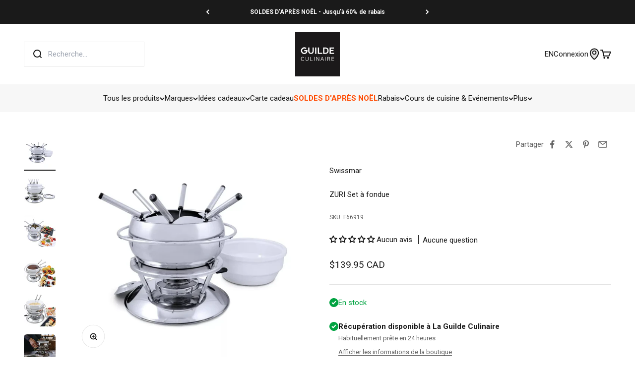

--- FILE ---
content_type: text/html; charset=utf-8
request_url: https://www.laguildeculinaire.com/products/zuri-set-a-fondue
body_size: 82005
content:
<!doctype html>

<html lang="fr" dir="ltr">
  <head>
    <meta charset="utf-8">
    <meta name="viewport" content="width=device-width, initial-scale=1.0, height=device-height, minimum-scale=1.0, maximum-scale=1.0">
    <meta name="theme-color" content="#ffffff">

    <title>
      
      

          

          

              ZURI Set à fondue &ndash; Swissmar &ndash; La Guilde Culinaire
            
          
        
      
    </title><meta name="description" content=" Service à fondue 3 en 1 de 11 pièces en acier inoxydable Le magnifique ensemble à fondue Zuri de Swissmar a été nommé d&#39;après la ville suisse de Zurich (en dialecte suisse). L&#39;ensemble à fondue comprend un caquelon en acier inoxydable 18/8 étincelant, posé sur un support à trois pieds en acier inoxydable. L&#39;ensemble c"><link rel="canonical" href="https://www.laguildeculinaire.com/products/zuri-set-a-fondue"><link rel="shortcut icon" href="//www.laguildeculinaire.com/cdn/shop/files/La_Guilde_Culinaire_-_Favicon_2024_-_Carre_96x96_787b03d3-72a5-43c6-802b-9a3145f5b364.png?v=1740131073&width=96">
      <link rel="apple-touch-icon" href="//www.laguildeculinaire.com/cdn/shop/files/La_Guilde_Culinaire_-_Favicon_2024_-_Carre_96x96_787b03d3-72a5-43c6-802b-9a3145f5b364.png?v=1740131073&width=180"><link rel="preconnect" href="https://cdn.shopify.com">
    <link rel="preconnect" href="https://fonts.shopifycdn.com" crossorigin>
    <link rel="dns-prefetch" href="https://productreviews.shopifycdn.com"><link rel="preload" href="//www.laguildeculinaire.com/cdn/fonts/roboto/roboto_n7.f38007a10afbbde8976c4056bfe890710d51dec2.woff2" as="font" type="font/woff2" crossorigin><link rel="preload" href="//www.laguildeculinaire.com/cdn/fonts/roboto/roboto_n4.2019d890f07b1852f56ce63ba45b2db45d852cba.woff2" as="font" type="font/woff2" crossorigin><meta property="og:type" content="product">
  <meta property="og:title" content="ZURI Set à fondue">
  <meta property="product:price:amount" content="139.95">
  <meta property="product:price:currency" content="CAD">
  <meta property="product:availability" content="in stock"><meta property="og:image" content="http://www.laguildeculinaire.com/cdn/shop/files/shopping.webp?v=1730399863&width=2048">
  <meta property="og:image:secure_url" content="https://www.laguildeculinaire.com/cdn/shop/files/shopping.webp?v=1730399863&width=2048">
  <meta property="og:image:width" content="1000">
  <meta property="og:image:height" content="1000"><meta property="og:description" content=" Service à fondue 3 en 1 de 11 pièces en acier inoxydable Le magnifique ensemble à fondue Zuri de Swissmar a été nommé d&#39;après la ville suisse de Zurich (en dialecte suisse). L&#39;ensemble à fondue comprend un caquelon en acier inoxydable 18/8 étincelant, posé sur un support à trois pieds en acier inoxydable. L&#39;ensemble c"><meta property="og:url" content="https://www.laguildeculinaire.com/products/zuri-set-a-fondue">
<meta property="og:site_name" content="La Guilde Culinaire"><meta name="twitter:card" content="summary"><meta name="twitter:title" content="ZURI Set à fondue">
  <meta name="twitter:description" content=" Service à fondue 3 en 1 de 11 pièces en acier inoxydable Le magnifique ensemble à fondue Zuri de Swissmar a été nommé d&#39;après la ville suisse de Zurich (en dialecte suisse). L&#39;ensemble à fondue comprend un caquelon en acier inoxydable 18/8 étincelant, posé sur un support à trois pieds en acier inoxydable. L&#39;ensemble comprend également un brûleur à pâtes / gel à fondue avec une poignée recouverte de caoutchouc, une protection amovible contre les éclaboussures, 6 fourchettes à fondue numérotées en acier inoxydable et un insert en céramique pour vous permettre de réaliser des fondues au fromage, au chocolat ainsi que des fondues à la viande. Le caquelon à fondue a une capacité de 2,21 litres / 2,25 pintes. L&#39;ensemble à fondue 3 en 1 comprend également plusieurs recettes délicieuses et des idées de fêtes à fondue et est"><meta name="twitter:image" content="https://www.laguildeculinaire.com/cdn/shop/files/shopping.webp?crop=center&height=1200&v=1730399863&width=1200">
  <meta name="twitter:image:alt" content="ZURI Set à fondue    - Swissmar - Service à fondue -  - La Guilde Culinaire"><script async crossorigin fetchpriority="high" src="/cdn/shopifycloud/importmap-polyfill/es-modules-shim.2.4.0.js"></script>
<script type="application/ld+json">{"@context":"http:\/\/schema.org\/","@id":"\/products\/zuri-set-a-fondue#product","@type":"Product","brand":{"@type":"Brand","name":"Swissmar"},"category":"Marmites et ensembles à fondue","description":" Service à fondue 3 en 1 de 11 pièces en acier inoxydable\nLe magnifique ensemble à fondue Zuri de Swissmar a été nommé d'après la ville suisse de Zurich (en dialecte suisse). L'ensemble à fondue comprend un caquelon en acier inoxydable 18\/8 étincelant, posé sur un support à trois pieds en acier inoxydable. L'ensemble comprend également un brûleur à pâtes \/ gel à fondue avec une poignée recouverte de caoutchouc, une protection amovible contre les éclaboussures, 6 fourchettes à fondue numérotées en acier inoxydable et un insert en céramique pour vous permettre de réaliser des fondues au fromage, au chocolat ainsi que des fondues à la viande. Le caquelon à fondue a une capacité de 2,21 litres \/ 2,25 pintes. L'ensemble à fondue 3 en 1 comprend également plusieurs recettes délicieuses et des idées de fêtes à fondue et est livré dans une boîte cadeau.","gtin":"056975049193","image":"https:\/\/www.laguildeculinaire.com\/cdn\/shop\/files\/shopping.webp?v=1730399863\u0026width=1920","name":"ZURI Set à fondue","offers":{"@id":"\/products\/zuri-set-a-fondue?variant=34544186187#offer","@type":"Offer","availability":"http:\/\/schema.org\/InStock","price":"139.95","priceCurrency":"CAD","url":"https:\/\/www.laguildeculinaire.com\/products\/zuri-set-a-fondue?variant=34544186187"},"sku":"F66919","url":"https:\/\/www.laguildeculinaire.com\/products\/zuri-set-a-fondue"}</script><script type="application/ld+json">
  {
    "@context": "https://schema.org",
    "@type": "BreadcrumbList",
    "itemListElement": [{
        "@type": "ListItem",
        "position": 1,
        "name": "Accueil",
        "item": "https://www.laguildeculinaire.com"
      },{
            "@type": "ListItem",
            "position": 2,
            "name": "ZURI Set à fondue",
            "item": "https://www.laguildeculinaire.com/products/zuri-set-a-fondue"
          }]
  }
</script><style>/* Typography (heading) */
  @font-face {
  font-family: Roboto;
  font-weight: 700;
  font-style: normal;
  font-display: fallback;
  src: url("//www.laguildeculinaire.com/cdn/fonts/roboto/roboto_n7.f38007a10afbbde8976c4056bfe890710d51dec2.woff2") format("woff2"),
       url("//www.laguildeculinaire.com/cdn/fonts/roboto/roboto_n7.94bfdd3e80c7be00e128703d245c207769d763f9.woff") format("woff");
}

@font-face {
  font-family: Roboto;
  font-weight: 700;
  font-style: italic;
  font-display: fallback;
  src: url("//www.laguildeculinaire.com/cdn/fonts/roboto/roboto_i7.7ccaf9410746f2c53340607c42c43f90a9005937.woff2") format("woff2"),
       url("//www.laguildeculinaire.com/cdn/fonts/roboto/roboto_i7.49ec21cdd7148292bffea74c62c0df6e93551516.woff") format("woff");
}

/* Typography (body) */
  @font-face {
  font-family: Roboto;
  font-weight: 400;
  font-style: normal;
  font-display: fallback;
  src: url("//www.laguildeculinaire.com/cdn/fonts/roboto/roboto_n4.2019d890f07b1852f56ce63ba45b2db45d852cba.woff2") format("woff2"),
       url("//www.laguildeculinaire.com/cdn/fonts/roboto/roboto_n4.238690e0007583582327135619c5f7971652fa9d.woff") format("woff");
}

@font-face {
  font-family: Roboto;
  font-weight: 400;
  font-style: italic;
  font-display: fallback;
  src: url("//www.laguildeculinaire.com/cdn/fonts/roboto/roboto_i4.57ce898ccda22ee84f49e6b57ae302250655e2d4.woff2") format("woff2"),
       url("//www.laguildeculinaire.com/cdn/fonts/roboto/roboto_i4.b21f3bd061cbcb83b824ae8c7671a82587b264bf.woff") format("woff");
}

@font-face {
  font-family: Roboto;
  font-weight: 700;
  font-style: normal;
  font-display: fallback;
  src: url("//www.laguildeculinaire.com/cdn/fonts/roboto/roboto_n7.f38007a10afbbde8976c4056bfe890710d51dec2.woff2") format("woff2"),
       url("//www.laguildeculinaire.com/cdn/fonts/roboto/roboto_n7.94bfdd3e80c7be00e128703d245c207769d763f9.woff") format("woff");
}

@font-face {
  font-family: Roboto;
  font-weight: 700;
  font-style: italic;
  font-display: fallback;
  src: url("//www.laguildeculinaire.com/cdn/fonts/roboto/roboto_i7.7ccaf9410746f2c53340607c42c43f90a9005937.woff2") format("woff2"),
       url("//www.laguildeculinaire.com/cdn/fonts/roboto/roboto_i7.49ec21cdd7148292bffea74c62c0df6e93551516.woff") format("woff");
}

:root {
    /**
     * ---------------------------------------------------------------------
     * SPACING VARIABLES
     *
     * We are using a spacing inspired from frameworks like Tailwind CSS.
     * ---------------------------------------------------------------------
     */
    --spacing-0-5: 0.125rem; /* 2px */
    --spacing-1: 0.25rem; /* 4px */
    --spacing-1-5: 0.375rem; /* 6px */
    --spacing-2: 0.5rem; /* 8px */
    --spacing-2-5: 0.625rem; /* 10px */
    --spacing-3: 0.75rem; /* 12px */
    --spacing-3-5: 0.875rem; /* 14px */
    --spacing-4: 1rem; /* 16px */
    --spacing-4-5: 1.125rem; /* 18px */
    --spacing-5: 1.25rem; /* 20px */
    --spacing-5-5: 1.375rem; /* 22px */
    --spacing-6: 1.5rem; /* 24px */
    --spacing-6-5: 1.625rem; /* 26px */
    --spacing-7: 1.75rem; /* 28px */
    --spacing-7-5: 1.875rem; /* 30px */
    --spacing-8: 2rem; /* 32px */
    --spacing-8-5: 2.125rem; /* 34px */
    --spacing-9: 2.25rem; /* 36px */
    --spacing-9-5: 2.375rem; /* 38px */
    --spacing-10: 2.5rem; /* 40px */
    --spacing-11: 2.75rem; /* 44px */
    --spacing-12: 3rem; /* 48px */
    --spacing-14: 3.5rem; /* 56px */
    --spacing-16: 4rem; /* 64px */
    --spacing-18: 4.5rem; /* 72px */
    --spacing-20: 5rem; /* 80px */
    --spacing-24: 6rem; /* 96px */
    --spacing-28: 7rem; /* 112px */
    --spacing-32: 8rem; /* 128px */
    --spacing-36: 9rem; /* 144px */
    --spacing-40: 10rem; /* 160px */
    --spacing-44: 11rem; /* 176px */
    --spacing-48: 12rem; /* 192px */
    --spacing-52: 13rem; /* 208px */
    --spacing-56: 14rem; /* 224px */
    --spacing-60: 15rem; /* 240px */
    --spacing-64: 16rem; /* 256px */
    --spacing-72: 18rem; /* 288px */
    --spacing-80: 20rem; /* 320px */
    --spacing-96: 24rem; /* 384px */

    /* Container */
    --container-max-width: 1600px;
    --container-narrow-max-width: 1350px;
    --container-gutter: var(--spacing-5);
    --section-outer-spacing-block: var(--spacing-8);
    --section-inner-max-spacing-block: var(--spacing-8);
    --section-inner-spacing-inline: var(--container-gutter);
    --section-stack-spacing-block: var(--spacing-8);

    /* Grid gutter */
    --grid-gutter: var(--spacing-5);

    /* Product list settings */
    --product-list-row-gap: var(--spacing-8);
    --product-list-column-gap: var(--grid-gutter);

    /* Form settings */
    --input-gap: var(--spacing-2);
    --input-height: 2.625rem;
    --input-padding-inline: var(--spacing-4);

    /* Other sizes */
    --sticky-area-height: calc(var(--sticky-announcement-bar-enabled, 0) * var(--announcement-bar-height, 0px) + var(--sticky-header-enabled, 0) * var(--header-height, 0px));

    /* RTL support */
    --transform-logical-flip: 1;
    --transform-origin-start: left;
    --transform-origin-end: right;

    /**
     * ---------------------------------------------------------------------
     * TYPOGRAPHY
     * ---------------------------------------------------------------------
     */

    /* Font properties */
    --heading-font-family: Roboto, sans-serif;
    --heading-font-weight: 700;
    --heading-font-style: normal;
    --heading-text-transform: normal;
    --heading-letter-spacing: -0.02em;
    --text-font-family: Roboto, sans-serif;
    --text-font-weight: 400;
    --text-font-style: normal;
    --text-letter-spacing: 0.0em;

    /* Font sizes */
    --text-h0: 2.5rem;
    --text-h1: 1.75rem;
    --text-h2: 1.5rem;
    --text-h3: 1.375rem;
    --text-h4: 1.125rem;
    --text-h5: 1.125rem;
    --text-h6: 1rem;
    --text-xs: 0.75rem;
    --text-sm: 0.8125rem;
    --text-base: 0.9375rem;
    --text-lg: 1.1875rem;

    /**
     * ---------------------------------------------------------------------
     * COLORS
     * ---------------------------------------------------------------------
     */

    /* Color settings */--accent: 255 74 0;
    --text-primary: 26 26 26;
    --background-primary: 255 255 255;
    --dialog-background: 255 255 255;
    --border-color: var(--text-color, var(--text-primary)) / 0.12;

    /* Button colors */
    --button-background-primary: 255 74 0;
    --button-text-primary: 255 255 255;
    --button-background-secondary: 26 26 26;
    --button-text-secondary: 255 255 255;

    /* Status colors */
    --success-background: 224 244 232;
    --success-text: 0 163 65;
    --warning-background: 255 246 233;
    --warning-text: 255 183 74;
    --error-background: 254 231 231;
    --error-text: 248 58 58;

    /* Product colors */
    --on-sale-text: 248 58 58;
    --on-sale-badge-background: 248 58 58;
    --on-sale-badge-text: 255 255 255;
    --sold-out-badge-background: 0 0 0;
    --sold-out-badge-text: 255 255 255;
    --primary-badge-background: 26 26 26;
    --primary-badge-text: 255 255 255;
    --star-color: 255 183 74;
    --product-card-background: 255 255 255;
    --product-card-text: 26 26 26;

    /* Header colors */
    --header-background: 255 255 255;
    --header-text: 26 26 26;

    /* Footer colors */
    --footer-background: 26 26 26;
    --footer-text: 255 255 255;

    /* Rounded variables (used for border radius) */
    --rounded-xs: 0.25rem;
    --rounded-sm: 0.375rem;
    --rounded: 0.75rem;
    --rounded-lg: 1.5rem;
    --rounded-full: 9999px;

    /*--rounded-button: 3.75rem;
    --rounded-input: 0.5rem;*/
    --rounded-button: 0;
    --rounded-input: 0;

    /* Box shadow */
    --shadow-sm: 0 2px 8px rgb(var(--text-primary) / 0.1);
    --shadow: 0 5px 15px rgb(var(--text-primary) / 0.1);
    --shadow-md: 0 5px 30px rgb(var(--text-primary) / 0.1);
    --shadow-block: 0px 18px 50px rgb(var(--text-primary) / 0.1);

    /**
     * ---------------------------------------------------------------------
     * OTHER
     * ---------------------------------------------------------------------
     */

    --stagger-products-reveal-opacity: 1;
    --cursor-close-svg-url: url(//www.laguildeculinaire.com/cdn/shop/t/65/assets/cursor-close.svg?v=147174565022153725511744725239);
    --cursor-zoom-in-svg-url: url(//www.laguildeculinaire.com/cdn/shop/t/65/assets/cursor-zoom-in.svg?v=154953035094101115921744725240);
    --cursor-zoom-out-svg-url: url(//www.laguildeculinaire.com/cdn/shop/t/65/assets/cursor-zoom-out.svg?v=16155520337305705181744725237);
    --checkmark-svg-url: url(//www.laguildeculinaire.com/cdn/shop/t/65/assets/checkmark.svg?v=77552481021870063511744725237);
  }

  [dir="rtl"]:root {
    /* RTL support */
    --transform-logical-flip: -1;
    --transform-origin-start: right;
    --transform-origin-end: left;
  }

  @media screen and (min-width: 700px) {
    :root {
      /* Typography (font size) */
      --text-h0: 3.25rem;
      --text-h1: 2.25rem;
      --text-h2: 1.75rem;
      --text-h3: 1.625rem;
      --text-h4: 1.25rem;
      --text-h5: 1.25rem;
      --text-h6: 1.125rem;

      --text-xs: 0.75rem;
      --text-sm: 0.8125rem;
      --text-base: 0.9375rem;
      --text-lg: 1.1875rem;

      /* Spacing */
      --container-gutter: 2rem;
      --section-outer-spacing-block: var(--spacing-12);
      --section-inner-max-spacing-block: var(--spacing-10);
      --section-inner-spacing-inline: var(--spacing-10);
      --section-stack-spacing-block: var(--spacing-10);

      /* Grid gutter */
      --grid-gutter: var(--spacing-6);

      /* Product list settings */
      --product-list-row-gap: var(--spacing-12);

      /* Form settings */
      --input-gap: 1rem;
      --input-height: 3.125rem;
      --input-padding-inline: var(--spacing-5);
    }
  }

  @media screen and (min-width: 1000px) {
    :root {
      /* Spacing settings */
      --container-gutter: var(--spacing-12);
      --section-outer-spacing-block: var(--spacing-14);
      --section-inner-max-spacing-block: var(--spacing-12);
      --section-inner-spacing-inline: var(--spacing-12);
      --section-stack-spacing-block: var(--spacing-10);
    }
  }

  @media screen and (min-width: 1150px) {
    :root {
      /* Spacing settings */
      --container-gutter: var(--spacing-12);
      --section-outer-spacing-block: var(--spacing-14);
      --section-inner-max-spacing-block: var(--spacing-12);
      --section-inner-spacing-inline: var(--spacing-12);
      --section-stack-spacing-block: var(--spacing-12);
    }
  }

  @media screen and (min-width: 1400px) {
    :root {
      /* Typography (font size) */
      --text-h0: 4rem;
      --text-h1: 3rem;
      --text-h2: 2.5rem;
      --text-h3: 1.75rem;
      --text-h4: 1.5rem;
      --text-h5: 1.25rem;
      --text-h6: 1.25rem;

      --section-outer-spacing-block: var(--spacing-16);
      --section-inner-max-spacing-block: var(--spacing-14);
      --section-inner-spacing-inline: var(--spacing-14);
    }
  }

  @media screen and (min-width: 1600px) {
    :root {
      --section-outer-spacing-block: var(--spacing-16);
      --section-inner-max-spacing-block: var(--spacing-16);
      --section-inner-spacing-inline: var(--spacing-16);
    }
  }

  /**
   * ---------------------------------------------------------------------
   * LIQUID DEPENDANT CSS
   *
   * Our main CSS is Liquid free, but some very specific features depend on
   * theme settings, so we have them here
   * ---------------------------------------------------------------------
   */@media screen and (pointer: fine) {
        .button:not([disabled]):hover, .btn:not([disabled]):hover, .shopify-payment-button__button--unbranded:not([disabled]):hover {
          --button-background-opacity: 0.85;
        }

        .button--subdued:not([disabled]):hover {
          --button-background: var(--text-color) / .05 !important;
        }
      }</style><script>
  // This allows to expose several variables to the global scope, to be used in scripts
  window.themeVariables = {
    settings: {
      showPageTransition: null,
      staggerProductsApparition: false,
      reduceDrawerAnimation: true,
      reduceMenuAnimation: true,
      headingApparition: "none",
      pageType: "product",
      moneyFormat: "${{amount}} CAD",
      moneyWithCurrencyFormat: "${{amount}} CAD",
      currencyCodeEnabled: false,
      cartType: "popover",
      showDiscount: true,
      discountMode: "percentage",
      pageBackground: "#ffffff",
      textColor: "#1a1a1a"
    },

    strings: {
      accessibilityClose: "Fermer",
      accessibilityNext: "Suivant",
      accessibilityPrevious: "Précédent",
      closeGallery: "Fermer la galerie",
      zoomGallery: "Zoomer sur l\u0026#39;image",
      errorGallery: "L\u0026#39;image ne peut pas etre chargée",
      searchNoResults: "Aucun résultat ne correspond à votre recherche.",
      addOrderNote: "Ajouter une note",
      editOrderNote: "Modifier la note",
      shippingEstimatorNoResults: "Nous ne livrons pas à votre adresse.",
      shippingEstimatorOneResult: "Il y a un résultat pour votre adresse :",
      shippingEstimatorMultipleResults: "Il y a plusieurs résultats pour votre adresse :",
      shippingEstimatorError: "Impossible d\u0026#39;estimer les frais de livraison :"
    },

    breakpoints: {
      'sm': 'screen and (min-width: 700px)',
      'md': 'screen and (min-width: 1000px)',
      'lg': 'screen and (min-width: 1150px)',
      'xl': 'screen and (min-width: 1400px)',

      'sm-max': 'screen and (max-width: 699px)',
      'md-max': 'screen and (max-width: 999px)',
      'lg-max': 'screen and (max-width: 1149px)',
      'xl-max': 'screen and (max-width: 1399px)'
    }
  };

  // For detecting native share
  document.documentElement.classList.add(`native-share--${navigator.share ? 'enabled' : 'disabled'}`);// We save the product ID in local storage to be eventually used for recently viewed section
    try {
      const recentlyViewedProducts = new Set(JSON.parse(localStorage.getItem('theme:recently-viewed-products') || '[]'));

      recentlyViewedProducts.delete(9482158987); // Delete first to re-move the product
      recentlyViewedProducts.add(9482158987);

      localStorage.setItem('theme:recently-viewed-products', JSON.stringify(Array.from(recentlyViewedProducts.values()).reverse()));
    } catch (e) {
      // Safari in private mode does not allow setting item, we silently fail
    }</script><script type="importmap">{
        "imports": {
          "vendor": "//www.laguildeculinaire.com/cdn/shop/t/65/assets/vendor.min.js?v=57795131039271286711744725239",
          "theme": "//www.laguildeculinaire.com/cdn/shop/t/65/assets/theme.js?v=34890165873219990491764789591",
          "photoswipe": "//www.laguildeculinaire.com/cdn/shop/t/65/assets/photoswipe.min.js?v=13374349288281597431744725238"
        }
      }
    </script>

    <script type="module" src="//www.laguildeculinaire.com/cdn/shop/t/65/assets/vendor.min.js?v=57795131039271286711744725239"></script>
    <script type="module" src="//www.laguildeculinaire.com/cdn/shop/t/65/assets/theme.js?v=34890165873219990491764789591"></script>

    <script>window.performance && window.performance.mark && window.performance.mark('shopify.content_for_header.start');</script><meta name="google-site-verification" content="Rktj1QuK0_Z_2_4FaJd5_5Cr3gtMEMcv8VRprb-YMKE">
<meta id="shopify-digital-wallet" name="shopify-digital-wallet" content="/20289645/digital_wallets/dialog">
<meta name="shopify-checkout-api-token" content="b89b7476fafeadc22b8a6006fe698410">
<meta id="in-context-paypal-metadata" data-shop-id="20289645" data-venmo-supported="false" data-environment="production" data-locale="fr_FR" data-paypal-v4="true" data-currency="CAD">
<link rel="alternate" hreflang="x-default" href="https://www.laguildeculinaire.com/products/zuri-set-a-fondue">
<link rel="alternate" hreflang="en-US" href="https://www.laguildeculinaire.com/en-us/products/zuri-set-a-fondue">
<link rel="alternate" hreflang="fr-US" href="https://www.laguildeculinaire.com/fr-us/products/zuri-set-a-fondue">
<link rel="alternate" hreflang="fr-CA" href="https://www.laguildeculinaire.com/products/zuri-set-a-fondue">
<link rel="alternate" hreflang="en-CA" href="https://www.laguildeculinaire.com/en/products/zuri-set-a-fondue">
<link rel="alternate" type="application/json+oembed" href="https://www.laguildeculinaire.com/products/zuri-set-a-fondue.oembed">
<script async="async" src="/checkouts/internal/preloads.js?locale=fr-CA"></script>
<link rel="preconnect" href="https://shop.app" crossorigin="anonymous">
<script async="async" src="https://shop.app/checkouts/internal/preloads.js?locale=fr-CA&shop_id=20289645" crossorigin="anonymous"></script>
<script id="apple-pay-shop-capabilities" type="application/json">{"shopId":20289645,"countryCode":"CA","currencyCode":"CAD","merchantCapabilities":["supports3DS"],"merchantId":"gid:\/\/shopify\/Shop\/20289645","merchantName":"La Guilde Culinaire","requiredBillingContactFields":["postalAddress","email","phone"],"requiredShippingContactFields":["postalAddress","email","phone"],"shippingType":"shipping","supportedNetworks":["visa","masterCard","amex","discover","interac","jcb"],"total":{"type":"pending","label":"La Guilde Culinaire","amount":"1.00"},"shopifyPaymentsEnabled":true,"supportsSubscriptions":true}</script>
<script id="shopify-features" type="application/json">{"accessToken":"b89b7476fafeadc22b8a6006fe698410","betas":["rich-media-storefront-analytics"],"domain":"www.laguildeculinaire.com","predictiveSearch":true,"shopId":20289645,"locale":"fr"}</script>
<script>var Shopify = Shopify || {};
Shopify.shop = "laguildeculinaire.myshopify.com";
Shopify.locale = "fr";
Shopify.currency = {"active":"CAD","rate":"1.0"};
Shopify.country = "CA";
Shopify.theme = {"name":"lgc-shopify-theme-impact-v6.7.0-2025\/main","id":148938883298,"schema_name":"Impact","schema_version":"6.7.0","theme_store_id":null,"role":"main"};
Shopify.theme.handle = "null";
Shopify.theme.style = {"id":null,"handle":null};
Shopify.cdnHost = "www.laguildeculinaire.com/cdn";
Shopify.routes = Shopify.routes || {};
Shopify.routes.root = "/";</script>
<script type="module">!function(o){(o.Shopify=o.Shopify||{}).modules=!0}(window);</script>
<script>!function(o){function n(){var o=[];function n(){o.push(Array.prototype.slice.apply(arguments))}return n.q=o,n}var t=o.Shopify=o.Shopify||{};t.loadFeatures=n(),t.autoloadFeatures=n()}(window);</script>
<script>
  window.ShopifyPay = window.ShopifyPay || {};
  window.ShopifyPay.apiHost = "shop.app\/pay";
  window.ShopifyPay.redirectState = null;
</script>
<script id="shop-js-analytics" type="application/json">{"pageType":"product"}</script>
<script defer="defer" async type="module" src="//www.laguildeculinaire.com/cdn/shopifycloud/shop-js/modules/v2/client.init-shop-cart-sync_INwxTpsh.fr.esm.js"></script>
<script defer="defer" async type="module" src="//www.laguildeculinaire.com/cdn/shopifycloud/shop-js/modules/v2/chunk.common_YNAa1F1g.esm.js"></script>
<script type="module">
  await import("//www.laguildeculinaire.com/cdn/shopifycloud/shop-js/modules/v2/client.init-shop-cart-sync_INwxTpsh.fr.esm.js");
await import("//www.laguildeculinaire.com/cdn/shopifycloud/shop-js/modules/v2/chunk.common_YNAa1F1g.esm.js");

  window.Shopify.SignInWithShop?.initShopCartSync?.({"fedCMEnabled":true,"windoidEnabled":true});

</script>
<script defer="defer" async type="module" src="//www.laguildeculinaire.com/cdn/shopifycloud/shop-js/modules/v2/client.payment-terms_BUSo56Mg.fr.esm.js"></script>
<script defer="defer" async type="module" src="//www.laguildeculinaire.com/cdn/shopifycloud/shop-js/modules/v2/chunk.common_YNAa1F1g.esm.js"></script>
<script defer="defer" async type="module" src="//www.laguildeculinaire.com/cdn/shopifycloud/shop-js/modules/v2/chunk.modal_DXhkN-5p.esm.js"></script>
<script type="module">
  await import("//www.laguildeculinaire.com/cdn/shopifycloud/shop-js/modules/v2/client.payment-terms_BUSo56Mg.fr.esm.js");
await import("//www.laguildeculinaire.com/cdn/shopifycloud/shop-js/modules/v2/chunk.common_YNAa1F1g.esm.js");
await import("//www.laguildeculinaire.com/cdn/shopifycloud/shop-js/modules/v2/chunk.modal_DXhkN-5p.esm.js");

  
</script>
<script>
  window.Shopify = window.Shopify || {};
  if (!window.Shopify.featureAssets) window.Shopify.featureAssets = {};
  window.Shopify.featureAssets['shop-js'] = {"shop-cart-sync":["modules/v2/client.shop-cart-sync_BVs4vSl-.fr.esm.js","modules/v2/chunk.common_YNAa1F1g.esm.js"],"init-fed-cm":["modules/v2/client.init-fed-cm_CEmYoMXU.fr.esm.js","modules/v2/chunk.common_YNAa1F1g.esm.js"],"shop-button":["modules/v2/client.shop-button_BhVpOdEY.fr.esm.js","modules/v2/chunk.common_YNAa1F1g.esm.js"],"init-windoid":["modules/v2/client.init-windoid_DVncJssP.fr.esm.js","modules/v2/chunk.common_YNAa1F1g.esm.js"],"shop-cash-offers":["modules/v2/client.shop-cash-offers_CD5ChB-w.fr.esm.js","modules/v2/chunk.common_YNAa1F1g.esm.js","modules/v2/chunk.modal_DXhkN-5p.esm.js"],"shop-toast-manager":["modules/v2/client.shop-toast-manager_CMZA41xP.fr.esm.js","modules/v2/chunk.common_YNAa1F1g.esm.js"],"init-shop-email-lookup-coordinator":["modules/v2/client.init-shop-email-lookup-coordinator_Dxg3Qq63.fr.esm.js","modules/v2/chunk.common_YNAa1F1g.esm.js"],"pay-button":["modules/v2/client.pay-button_CApwTr-J.fr.esm.js","modules/v2/chunk.common_YNAa1F1g.esm.js"],"avatar":["modules/v2/client.avatar_BTnouDA3.fr.esm.js"],"init-shop-cart-sync":["modules/v2/client.init-shop-cart-sync_INwxTpsh.fr.esm.js","modules/v2/chunk.common_YNAa1F1g.esm.js"],"shop-login-button":["modules/v2/client.shop-login-button_Ctct7BR2.fr.esm.js","modules/v2/chunk.common_YNAa1F1g.esm.js","modules/v2/chunk.modal_DXhkN-5p.esm.js"],"init-customer-accounts-sign-up":["modules/v2/client.init-customer-accounts-sign-up_DTysEz83.fr.esm.js","modules/v2/client.shop-login-button_Ctct7BR2.fr.esm.js","modules/v2/chunk.common_YNAa1F1g.esm.js","modules/v2/chunk.modal_DXhkN-5p.esm.js"],"init-shop-for-new-customer-accounts":["modules/v2/client.init-shop-for-new-customer-accounts_wbmNjFX3.fr.esm.js","modules/v2/client.shop-login-button_Ctct7BR2.fr.esm.js","modules/v2/chunk.common_YNAa1F1g.esm.js","modules/v2/chunk.modal_DXhkN-5p.esm.js"],"init-customer-accounts":["modules/v2/client.init-customer-accounts_DqpN27KS.fr.esm.js","modules/v2/client.shop-login-button_Ctct7BR2.fr.esm.js","modules/v2/chunk.common_YNAa1F1g.esm.js","modules/v2/chunk.modal_DXhkN-5p.esm.js"],"shop-follow-button":["modules/v2/client.shop-follow-button_CBz8VXaE.fr.esm.js","modules/v2/chunk.common_YNAa1F1g.esm.js","modules/v2/chunk.modal_DXhkN-5p.esm.js"],"lead-capture":["modules/v2/client.lead-capture_Bo6pQGej.fr.esm.js","modules/v2/chunk.common_YNAa1F1g.esm.js","modules/v2/chunk.modal_DXhkN-5p.esm.js"],"checkout-modal":["modules/v2/client.checkout-modal_B_8gz53b.fr.esm.js","modules/v2/chunk.common_YNAa1F1g.esm.js","modules/v2/chunk.modal_DXhkN-5p.esm.js"],"shop-login":["modules/v2/client.shop-login_CTIGRVE1.fr.esm.js","modules/v2/chunk.common_YNAa1F1g.esm.js","modules/v2/chunk.modal_DXhkN-5p.esm.js"],"payment-terms":["modules/v2/client.payment-terms_BUSo56Mg.fr.esm.js","modules/v2/chunk.common_YNAa1F1g.esm.js","modules/v2/chunk.modal_DXhkN-5p.esm.js"]};
</script>
<script>(function() {
  var isLoaded = false;
  function asyncLoad() {
    if (isLoaded) return;
    isLoaded = true;
    var urls = ["\/\/cdn.shopify.com\/proxy\/be91d5a102498d18a76520fbc3c968561ba56f0e54e6e1e38eab739e1b763b46\/bingshoppingtool-t2app-prod.trafficmanager.net\/uet\/tracking_script?shop=laguildeculinaire.myshopify.com\u0026sp-cache-control=cHVibGljLCBtYXgtYWdlPTkwMA","https:\/\/intg.snapchat.com\/shopify\/shopify-scevent-init.js?id=ff5e7eeb-c851-47a4-83a1-e8e26c64cee6\u0026shop=laguildeculinaire.myshopify.com","https:\/\/cdn1.stamped.io\/files\/widget.min.js?shop=laguildeculinaire.myshopify.com"];
    for (var i = 0; i < urls.length; i++) {
      var s = document.createElement('script');
      s.type = 'text/javascript';
      s.async = true;
      s.src = urls[i];
      var x = document.getElementsByTagName('script')[0];
      x.parentNode.insertBefore(s, x);
    }
  };
  if(window.attachEvent) {
    window.attachEvent('onload', asyncLoad);
  } else {
    window.addEventListener('load', asyncLoad, false);
  }
})();</script>
<script id="__st">var __st={"a":20289645,"offset":-18000,"reqid":"03d3b215-d860-42ff-afaf-1baae7fac1ad-1769000596","pageurl":"www.laguildeculinaire.com\/products\/zuri-set-a-fondue","u":"3deb61e43466","p":"product","rtyp":"product","rid":9482158987};</script>
<script>window.ShopifyPaypalV4VisibilityTracking = true;</script>
<script id="captcha-bootstrap">!function(){'use strict';const t='contact',e='account',n='new_comment',o=[[t,t],['blogs',n],['comments',n],[t,'customer']],c=[[e,'customer_login'],[e,'guest_login'],[e,'recover_customer_password'],[e,'create_customer']],r=t=>t.map((([t,e])=>`form[action*='/${t}']:not([data-nocaptcha='true']) input[name='form_type'][value='${e}']`)).join(','),a=t=>()=>t?[...document.querySelectorAll(t)].map((t=>t.form)):[];function s(){const t=[...o],e=r(t);return a(e)}const i='password',u='form_key',d=['recaptcha-v3-token','g-recaptcha-response','h-captcha-response',i],f=()=>{try{return window.sessionStorage}catch{return}},m='__shopify_v',_=t=>t.elements[u];function p(t,e,n=!1){try{const o=window.sessionStorage,c=JSON.parse(o.getItem(e)),{data:r}=function(t){const{data:e,action:n}=t;return t[m]||n?{data:e,action:n}:{data:t,action:n}}(c);for(const[e,n]of Object.entries(r))t.elements[e]&&(t.elements[e].value=n);n&&o.removeItem(e)}catch(o){console.error('form repopulation failed',{error:o})}}const l='form_type',E='cptcha';function T(t){t.dataset[E]=!0}const w=window,h=w.document,L='Shopify',v='ce_forms',y='captcha';let A=!1;((t,e)=>{const n=(g='f06e6c50-85a8-45c8-87d0-21a2b65856fe',I='https://cdn.shopify.com/shopifycloud/storefront-forms-hcaptcha/ce_storefront_forms_captcha_hcaptcha.v1.5.2.iife.js',D={infoText:'Protégé par hCaptcha',privacyText:'Confidentialité',termsText:'Conditions'},(t,e,n)=>{const o=w[L][v],c=o.bindForm;if(c)return c(t,g,e,D).then(n);var r;o.q.push([[t,g,e,D],n]),r=I,A||(h.body.append(Object.assign(h.createElement('script'),{id:'captcha-provider',async:!0,src:r})),A=!0)});var g,I,D;w[L]=w[L]||{},w[L][v]=w[L][v]||{},w[L][v].q=[],w[L][y]=w[L][y]||{},w[L][y].protect=function(t,e){n(t,void 0,e),T(t)},Object.freeze(w[L][y]),function(t,e,n,w,h,L){const[v,y,A,g]=function(t,e,n){const i=e?o:[],u=t?c:[],d=[...i,...u],f=r(d),m=r(i),_=r(d.filter((([t,e])=>n.includes(e))));return[a(f),a(m),a(_),s()]}(w,h,L),I=t=>{const e=t.target;return e instanceof HTMLFormElement?e:e&&e.form},D=t=>v().includes(t);t.addEventListener('submit',(t=>{const e=I(t);if(!e)return;const n=D(e)&&!e.dataset.hcaptchaBound&&!e.dataset.recaptchaBound,o=_(e),c=g().includes(e)&&(!o||!o.value);(n||c)&&t.preventDefault(),c&&!n&&(function(t){try{if(!f())return;!function(t){const e=f();if(!e)return;const n=_(t);if(!n)return;const o=n.value;o&&e.removeItem(o)}(t);const e=Array.from(Array(32),(()=>Math.random().toString(36)[2])).join('');!function(t,e){_(t)||t.append(Object.assign(document.createElement('input'),{type:'hidden',name:u})),t.elements[u].value=e}(t,e),function(t,e){const n=f();if(!n)return;const o=[...t.querySelectorAll(`input[type='${i}']`)].map((({name:t})=>t)),c=[...d,...o],r={};for(const[a,s]of new FormData(t).entries())c.includes(a)||(r[a]=s);n.setItem(e,JSON.stringify({[m]:1,action:t.action,data:r}))}(t,e)}catch(e){console.error('failed to persist form',e)}}(e),e.submit())}));const S=(t,e)=>{t&&!t.dataset[E]&&(n(t,e.some((e=>e===t))),T(t))};for(const o of['focusin','change'])t.addEventListener(o,(t=>{const e=I(t);D(e)&&S(e,y())}));const B=e.get('form_key'),M=e.get(l),P=B&&M;t.addEventListener('DOMContentLoaded',(()=>{const t=y();if(P)for(const e of t)e.elements[l].value===M&&p(e,B);[...new Set([...A(),...v().filter((t=>'true'===t.dataset.shopifyCaptcha))])].forEach((e=>S(e,t)))}))}(h,new URLSearchParams(w.location.search),n,t,e,['guest_login'])})(!0,!0)}();</script>
<script integrity="sha256-4kQ18oKyAcykRKYeNunJcIwy7WH5gtpwJnB7kiuLZ1E=" data-source-attribution="shopify.loadfeatures" defer="defer" src="//www.laguildeculinaire.com/cdn/shopifycloud/storefront/assets/storefront/load_feature-a0a9edcb.js" crossorigin="anonymous"></script>
<script crossorigin="anonymous" defer="defer" src="//www.laguildeculinaire.com/cdn/shopifycloud/storefront/assets/shopify_pay/storefront-65b4c6d7.js?v=20250812"></script>
<script data-source-attribution="shopify.dynamic_checkout.dynamic.init">var Shopify=Shopify||{};Shopify.PaymentButton=Shopify.PaymentButton||{isStorefrontPortableWallets:!0,init:function(){window.Shopify.PaymentButton.init=function(){};var t=document.createElement("script");t.src="https://www.laguildeculinaire.com/cdn/shopifycloud/portable-wallets/latest/portable-wallets.fr.js",t.type="module",document.head.appendChild(t)}};
</script>
<script data-source-attribution="shopify.dynamic_checkout.buyer_consent">
  function portableWalletsHideBuyerConsent(e){var t=document.getElementById("shopify-buyer-consent"),n=document.getElementById("shopify-subscription-policy-button");t&&n&&(t.classList.add("hidden"),t.setAttribute("aria-hidden","true"),n.removeEventListener("click",e))}function portableWalletsShowBuyerConsent(e){var t=document.getElementById("shopify-buyer-consent"),n=document.getElementById("shopify-subscription-policy-button");t&&n&&(t.classList.remove("hidden"),t.removeAttribute("aria-hidden"),n.addEventListener("click",e))}window.Shopify?.PaymentButton&&(window.Shopify.PaymentButton.hideBuyerConsent=portableWalletsHideBuyerConsent,window.Shopify.PaymentButton.showBuyerConsent=portableWalletsShowBuyerConsent);
</script>
<script data-source-attribution="shopify.dynamic_checkout.cart.bootstrap">document.addEventListener("DOMContentLoaded",(function(){function t(){return document.querySelector("shopify-accelerated-checkout-cart, shopify-accelerated-checkout")}if(t())Shopify.PaymentButton.init();else{new MutationObserver((function(e,n){t()&&(Shopify.PaymentButton.init(),n.disconnect())})).observe(document.body,{childList:!0,subtree:!0})}}));
</script>
<link id="shopify-accelerated-checkout-styles" rel="stylesheet" media="screen" href="https://www.laguildeculinaire.com/cdn/shopifycloud/portable-wallets/latest/accelerated-checkout-backwards-compat.css" crossorigin="anonymous">
<style id="shopify-accelerated-checkout-cart">
        #shopify-buyer-consent {
  margin-top: 1em;
  display: inline-block;
  width: 100%;
}

#shopify-buyer-consent.hidden {
  display: none;
}

#shopify-subscription-policy-button {
  background: none;
  border: none;
  padding: 0;
  text-decoration: underline;
  font-size: inherit;
  cursor: pointer;
}

#shopify-subscription-policy-button::before {
  box-shadow: none;
}

      </style>

<script>window.performance && window.performance.mark && window.performance.mark('shopify.content_for_header.end');</script>
<link href="//www.laguildeculinaire.com/cdn/shop/t/65/assets/theme.css?v=162046461642275382641760031171" rel="stylesheet" type="text/css" media="all" /><!-- Google Consent Mode V2 Consentmo -->
    <!-- Google Consent Mode V2 Advanced Mode integration script for Consentmo GDPR Compliance App -->
<script id="consentmo-gcmv2-advanced-mode-integration">
  const consentOutOfRegion = {
    analytics: true,
    marketing: true,
    functionality: true,
    adsDataRedaction: false,
    urlPassthrough: false,
  };

  window.dataLayer = window.dataLayer || [];
  function gtag(){dataLayer.push(arguments);}

  gtag('consent', 'default', {
    ad_storage: 'denied',
    ad_personalization: 'denied',
    ad_user_data: 'denied',
    analytics_storage: 'denied',
    functionality_storage: 'denied',
    personalization_storage:'denied',
    security_storage: 'granted',
    wait_for_update: 1500
  });

  document.addEventListener('consentmoSignal_onLoad', function(eventData) {
    const csmLoadSignal = eventData.detail || {isActive:false};
    //console.log('LIQUID - consentmoSignal_onLoad event', csmLoadSignal);

    if (!csmLoadSignal.isActive) {
      //console.log('LIQUID - isActive false - use consentOutOfRegion');
      gtag('consent', 'update', {
        ad_storage: consentOutOfRegion.marketing ? 'granted' : 'denied',
        ad_personalization: consentOutOfRegion.marketing ? 'granted' : 'denied',
        ad_user_data: consentOutOfRegion.marketing ? 'granted' : 'denied',
        analytics_storage: consentOutOfRegion.analytics ? 'granted' : 'denied',
        functionality_storage: consentOutOfRegion.functionality ? 'granted' : 'denied',
        personalization_storage: consentOutOfRegion.functionality ? 'granted' : 'denied',
        security_storage: 'granted',
      });
      gtag('set', 'ads_data_redaction', consentOutOfRegion.adsDataRedaction);
      gtag('set', 'url_passthrough', consentOutOfRegion.urlPassthrough);
      //console.log('LIQUID - dataLayer', window.dataLayer);
    } else {
      //console.log('LIQUID - set default-consent and subscribe consentmoSignal for consent-update');
      document.addEventListener('consentmoSignal', function(event) {
        const csmSignal = event.detail;
        const consentState = csmSignal.integration?.gcm?.isEnabled ? csmSignal.integration.gcm.state : csmSignal.state;
        //console.log('LIQUID - consentmoSignal event', csmSignal);
        //console.log('LIQUID - dataLayer', window.dataLayer);

        gtag('consent', 'update', consentState);
        if (csmSignal.integration?.gcm?.isEnabled) {
          gtag('set', 'ads_data_redaction', csmSignal.integration.gcm.adsDataRedaction);
          gtag('set', 'url_passthrough', csmSignal.integration.gcm.urlPassthrough);
        }
      });
    }
  });
</script>


    <!-- Google Ad Sense -->
    <meta name="google-adsense-account" content="ca-pub-6531781479908012">
    <!-- End Google Ad Sense -->

    <!-- Google Tag Manager -->
    <!-- Global site tag (gtag.js) - Google Tag Manager -->
<script async src="https://www.googletagmanager.com/gtag/js?id=G-0WXX8VQ17F"></script>
<script>
    window.dataLayer = window.dataLayer || [];
    function gtag(){dataLayer.push(arguments);}
    gtag('js', new Date());

    //gtag('config', 'UA-8227296-1');  //GA Universal
    gtag('config', 'G-0WXX8VQ17F');  //GA4
    gtag('config', 'AW-1010815298'); //GADS
</script>
<!-- Google Tag Manager -->
<script>(function(w,d,s,l,i){w[l]=w[l]||[];w[l].push({'gtm.start':
new Date().getTime(),event:'gtm.js'});var f=d.getElementsByTagName(s)[0],
j=d.createElement(s),dl=l!='dataLayer'?'&l='+l:'';j.async=true;j.src=
'https://www.googletagmanager.com/gtm.js?id='+i+dl;f.parentNode.insertBefore(j,f);
})(window,document,'script','dataLayer','GTM-5RTXZ8F');</script>
<!-- End Google Tag Manager -->
    <!-- End Google Tag Manager --><!-- AHREFS ANALYTICS TAG -->
    <script src="https://analytics.ahrefs.com/analytics.js" data-key="1F98pApntBasEmNdPieNow" async></script>

    <!-- Hotjar Tracking Code for https://www.laguildeculinaire.com/ -->
    <script>
        (function(h,o,t,j,a,r){
            h.hj=h.hj||function(){(h.hj.q=h.hj.q||[]).push(arguments)};
            h._hjSettings={hjid:2659535,hjsv:6};
            a=o.getElementsByTagName('head')[0];
            r=o.createElement('script');r.async=1;
            r.src=t+h._hjSettings.hjid+j+h._hjSettings.hjsv;
            a.appendChild(r);
        })(window,document,'https://static.hotjar.com/c/hotjar-','.js?sv=');
    </script><!-- BEGIN app block: shopify://apps/consentmo-gdpr/blocks/gdpr_cookie_consent/4fbe573f-a377-4fea-9801-3ee0858cae41 --><!-- BEGIN app snippet: consentmo-metafields -->

  <!-- Metafields code added by Consentmo GDPR -->
  

  <script type="text/javascript">
      window.isense_gdpr_privacy_policy_text = "Politique de Confidentialité";
      window.imprint_link_text = "";
      window.isense_gdpr_accept_button_text = "Accepter";
      window.isense_gdpr_close_button_text = "Fermer";
      window.isense_gdpr_reject_button_text = "Rejeter";
      window.isense_gdpr_change_cookies_text = "Préférences";
      window.isense_widget_content = "Préférences en matière de cookies";
      window.isense_gdpr_text = "Ce site utilise des cookies pour vous garantir la meilleure expérience sur notre site.";
      window.isense_gdpr_dialog_title = "";

      window.isense_gdpr_strict_cookies_checkbox = "Cookies strictement requis";
      window.isense_gdpr_strict_cookies_text = "Ces cookies sont nécessaires au fonctionnement du site web et ne peuvent pas être désactivés. Ces cookies ne sont définis qu’en réponse à des actions que vous avez effectuées, telles que la langue, la devise, la session de connexion, les préférences de confidentialité. Vous pouvez configurer votre navigateur pour bloquer ces cookies, mais cela pourrait affecter le fonctionnement de notre site.";
      window.isense_gdpr_strict_cookies_info_header = "Informations Strictes sur les cookies";

      window.isense_gdpr_analytics_cookies_checkbox = "Analytique et Statistiques";
      window.isense_gdpr_analytics_cookies_text = "Ces cookies nous permettent de mesurer le trafic des visiteurs et de voir les sources de trafic en collectant des informations dans des ensembles de données. Ils nous aident également à comprendre quels produits et actions sont plus populaires que d’autres.";
      window.isense_gdpr_analytics_cookies_info_header = "Informations sur les cookies Analytiques";

      window.isense_gdpr_marketing_cookies_checkbox = "Marketing et Reciblage";
      window.isense_gdpr_marketing_cookies_text = "Ces cookies sont généralement définis par nos partenaires marketing et publicitaires. Ils peuvent être utilisés par eux pour créer un profil de vos intérêts et vous montrer plus tard des publicités pertinentes. Si vous n’autorisez pas ces cookies, vous ne verrez pas de publicités ciblées pour vos centres d’intérêt.";
      window.isense_gdpr_marketing_cookies_info_header = "Informations sur les cookies Marketing";

      window.isense_gdpr_functionality_cookies_checkbox = "Cookies Fonctionnels";
      window.isense_gdpr_functionality_cookies_text = "Ces cookies permettent à notre site web d’offrir des fonctions supplémentaires et des paramètres personnels. Ils peuvent être définis par nous ou par des prestataires de services tiers que nous avons placés sur nos pages. Si vous n’autorisez pas ces cookies, ces services ou certains de ces services pourraient ne pas fonctionner correctement.";
      window.isense_gdpr_functionality_cookies_info_header = "Informations sur les cookies de fonctionnalité";

      window.isense_gdpr_cross_domain_consent_sharing_title = "";
      window.isense_gdpr_cross_domain_consent_sharing_text = "";
      window.isense_gdpr_cross_domain_consent_sharing_list = "";

      window.isense_gdpr_popup_header = "Choisissez le type de cookies que vous acceptez d’utiliser";

      
      window.isense_gdpr_popup_description = "";
      

      window.isense_gdpr_dismiss_button_text = "Fermer";

      window.isense_gdpr_accept_selected_button_text = "Accepter la Sélection";
      window.isense_gdpr_accept_all_button_text = "Accepter Tout";
      window.isense_gdpr_reject_all_button_text = "Rejeter Tout";

      window.isense_gdpr_data_collection_text = "*En cliquant sur les boutons ci-dessus, je donne mon consentement à la collecte de mon adresse IP et de mon e-mail (si inscrit). Pour plus d'informations, consultez <a href='https://www.laguildeculinaire.com/pages/gdpr-compliance' target='_blank'>Conformité RGPD</a>";
      window.isense_gdpr_data_collection_text_cpra = "*En cliquant sur les boutons ci-dessus, je donne mon consentement à la collecte de mon adresse IP et de mon e-mail (si inscrit). Pour plus d'informations, consultez <a href='https://www.laguildeculinaire.com/pages/gdpr-compliance' target='_blank'>Conformité RGPD</a>";
      window.isense_gdpr_data_collection_text_vcdpa = "*En cliquant sur les boutons ci-dessus, je donne mon consentement à la collecte de mon adresse IP et de mon e-mail (si inscrit). Pour plus d'informations, consultez <a href='https://www.laguildeculinaire.com/pages/gdpr-compliance' target='_blank'>Conformité RGPD</a>";
      window.isense_gdpr_data_collection_text_us = "*En cliquant sur les boutons ci-dessus, je donne mon consentement à la collecte de mon adresse IP et de mon e-mail (si inscrit). Pour plus d'informations, consultez <a href='https://www.laguildeculinaire.com/pages/gdpr-compliance' target='_blank'>Conformité RGPD</a>";
      window.isense_gdpr_data_collection_text_appi = "*En cliquant sur les boutons ci-dessus, je donne mon consentement à la collecte de mon adresse IP et de mon e-mail (si inscrit). Pour plus d'informations, consultez <a href='https://www.laguildeculinaire.com/pages/gdpr-compliance' target='_blank'>Conformité RGPD</a>";
      window.isense_gdpr_data_collection_text_pipeda = "*En cliquant sur les boutons ci-dessus, je donne mon consentement à la collecte de mon adresse IP et de mon e-mail (si inscrit). Pour plus d'informations, consultez <a href='https://www.laguildeculinaire.com/pages/gdpr-compliance' target='_blank'>Conformité RGPD</a>";

      window.isense_gdpr_cookie_titles_cookie = "";
      window.isense_gdpr_cookie_titles_duration = "";
      window.isense_gdpr_cookie_titles_description = "";
      window.isense_gdpr_cookie_titles_provider = "";
      
      window.isense_gdpr_cookie__ab = "Ce cookie est généralement fourni par Shopify et est utilisé dans le cadre de l'accès à la vue d'administration d'une plateforme de boutique en ligne.";
      window.isense_gdpr_cookie__orig_referrer = "Ce cookie est généralement fourni par Shopify et est utilisé pour suivre les pages de destination.";
      window.isense_gdpr_cookie_identity_state = "Ce cookie est généralement fourni par Shopify et est utilisé dans le cadre de l'authentification du client.";
      window.isense_gdpr_cookie_identity_customer_account_number = "Ce cookie est généralement fourni par Shopify et est utilisé dans le cadre de l'authentification du client.";
      window.isense_gdpr_cookie__landing_page = "Ce cookie est généralement fourni par Shopify et est utilisé pour suivre les pages de destination.";
      window.isense_gdpr_cookie__secure_session_id = "Ce cookie est généralement fourni par Shopify et est utilisé pour suivre la session d'un utilisateur tout au long du processus de paiement en plusieurs étapes et garder ses détails de commande, de paiement et d'expédition connectés.";
      window.isense_gdpr_cookie_cart = "Ce cookie est généralement fourni par Shopify et est utilisé en relation avec un panier d'achat.";
      window.isense_gdpr_cookie_cart_sig = "Ce cookie est généralement fourni par Shopify et est utilisé dans le cadre du paiement. Il est utilisé pour vérifier l'intégrité du chariot et pour assurer la performance de certaines opérations du chariot.";
      window.isense_gdpr_cookie_cart_ts = "Ce cookie est généralement fourni par Shopify et est utilisé dans le cadre du paiement.";
      window.isense_gdpr_cookie_cart_ver = "Ce cookie est généralement fourni par Shopify et est utilisé en relation avec le panier.";
      window.isense_gdpr_cookie_cart_currency = "Ce cookie est généralement fourni par Shopify et il est défini après la fin d'un paiement pour garantir que les nouveaux paniers sont dans la même devise que le dernier paiement.";
      window.isense_gdpr_cookie_tracked_start_checkout = "Ce cookie est généralement fourni par Shopify et est utilisé dans le cadre du paiement.";
      window.isense_gdpr_cookie_storefront_digest = "Ce cookie est généralement fourni par Shopify et il stocke un résumé du mot de passe de la vitrine, permettant aux marchands de prévisualiser leur vitrine alors qu'elle est protégée par un mot de passe.";
      window.isense_gdpr_cookie_checkout_token = "Ce cookie est généralement fourni par Shopify et est utilisé dans le cadre d'un service de paiement.";
      window.isense_gdpr_cookie__shopify_m = "Ce cookie est généralement fourni par Shopify et est utilisé pour gérer les paramètres de confidentialité des clients.";
      window.isense_gdpr_cookie__shopify_tm = "Ce cookie est généralement fourni par Shopify et est utilisé pour gérer les paramètres de confidentialité des clients.";
      window.isense_gdpr_cookie__shopify_tw = "Ce cookie est généralement fourni par Shopify et est utilisé pour gérer les paramètres de confidentialité des clients.";
      window.isense_gdpr_cookie__tracking_consent = "Ce cookie est généralement fourni par Shopify et est utilisé pour stocker les préférences d'un utilisateur si un marchand a mis en place des règles de confidentialité dans la région du visiteur.";
      window.isense_gdpr_cookie_secure_customer_sig = "Ce cookie est généralement fourni par Shopify et est utilisé en relation avec une connexion client.";
      window.isense_gdpr_cookie__shopify_y = "Ce cookie est associé à la suite analytique de Shopify.";
      window.isense_gdpr_cookie_customer_auth_provider = "Ce cookie est associé à la suite analytique de Shopify.";
      window.isense_gdpr_cookie_customer_auth_session_created_at = "Ce cookie est associé à la suite analytique de Shopify.";
      window.isense_gdpr_cookie__y = "Ce cookie est associé à la suite analytique de Shopify.";
      window.isense_gdpr_cookie__shopify_s = "Ce cookie est associé à la suite analytique de Shopify.";
      window.isense_gdpr_cookie__shopify_fs = "Ce cookie est associé à la suite analytique de Shopify.";
      window.isense_gdpr_cookie__ga = "Ce nom de cookie est associé à Google Universal Analytics";
      window.isense_gdpr_cookie__gid = "Ce nom de cookie est associé à Google Universal Analytics.";
      window.isense_gdpr_cookie__gat = "Ce nom de cookie est associé à Google Universal Analytics.";
      window.isense_gdpr_cookie__shopify_sa_t = "Ce cookie est associé à la suite analytique de Shopify concernant le marketing et les références.";
      window.isense_gdpr_cookie__shopify_sa_p = "Ce cookie est associé à la suite analytique de Shopify concernant le marketing et les références.";
      window.isense_gdpr_cookie_IDE = "Ce domaine appartient à Doubleclick (Google). L'activité commerciale principale est la suivante : Doubleclick est l'échange publicitaire d'enchères en temps réel de Google.";
      window.isense_gdpr_cookie__s = "Ce cookie est associé à la suite analytique de Shopify.";
      window.isense_gdpr_cookie_GPS = "Ce cookie est associé à YouTube, qui collecte des données utilisateur via des vidéos intégrées dans des sites Web, qui sont agrégées avec des données de profil d'autres services Google afin d'afficher des publicités ciblées pour les visiteurs Web sur un large éventail de leurs propres sites Web et d'autres.";
      window.isense_gdpr_cookie_PREF = "Ce cookie, qui peut être défini par Google ou Doubleclick, peut être utilisé par des partenaires publicitaires pour créer un profil d'intérêts afin de diffuser des annonces pertinentes sur d'autres sites.";
      window.isense_gdpr_cookie_BizoID = "Il s'agit d'un cookie Microsoft MSN 1st party permettant d'activer le contenu basé sur l'utilisateur.";
      window.isense_gdpr_cookie__fbp = "Utilisé par Facebook pour fournir une série de produits publicitaires tels que les enchères en temps réel d'annonceurs tiers.";
      window.isense_gdpr_cookie___adroll = "Ce cookie est associé à AdRoll";
      window.isense_gdpr_cookie___adroll_v4 = "Ce cookie est associé à AdRoll";
      window.isense_gdpr_cookie___adroll_fpc = "Ce cookie est associé à AdRoll";
      window.isense_gdpr_cookie___ar_v4 = "Ce cookie est associé à AdRoll";
      window.isense_gdpr_cookie_cookieconsent_preferences_disabled = "Ce cookie est associé à l'application Consentmo GDPR Compliance et est utilisé pour stocker le consentement du client.";
      window.isense_gdpr_cookie_cookieconsent_status = "Ce cookie est associé à l'application Consentmo GDPR Compliance et est utilisé pour stocker le consentement du client.";
      window.isense_gdpr_cookie_no_info = "Il n'y a pas encore d'informations sur ce cookie.";
      window.isense_gdpr_cookie__customer_account_shop_sessions = "Utilisé en combinaison avec le cookie _secure_account_session_id pour suivre les sessions utilisateur des nouveaux comptes clients.";
      window.isense_gdpr_cookie__secure_account_session_id = "Utilisé pour suivre les sessions utilisateur pour les nouveaux comptes clients.";
      window.isense_gdpr_cookie__shopify_country = "Pour les magasins où la page devise/prix est déterminée par GeoIP, ce cookie stocke la page que nous avons trouvée. Ce cookie permet d'éviter la vérification GeoIP après la première application.";
      window.isense_gdpr_cookie__storefront_u = "Utilisé pour faciliter la mise à jour des informations du compte client.";
      window.isense_gdpr_cookie__cmp_a = "Utilisé pour gérer les paramètres de confidentialité des clients.";
      window.isense_gdpr_cookie_checkout = "Utilisé dans le cadre des paiements.";
      window.isense_gdpr_cookie_customer_account_locale = "Utilisé dans le cadre de nouveaux comptes clients.";
      window.isense_gdpr_cookie_dynamic_checkout_shown_on_cart = "Utilisé dans le cadre des paiements.";
      window.isense_gdpr_cookie_hide_shopify_pay_for_checkout = "Utilisé dans le cadre des paiements.";
      window.isense_gdpr_cookie_shopify_pay = "Utilisé dans le cadre des paiements.";
      window.isense_gdpr_cookie_shopify_pay_redirect = "Utilisé dans le cadre des paiements.";
      window.isense_gdpr_cookie_shop_pay_accelerated = "Utilisé dans le cadre des paiements.";
      window.isense_gdpr_cookie_keep_alive = "Utilisé conjointement avec la localisation de l'acheteur.";
      window.isense_gdpr_cookie_source_name = "Utilisé en combinaison avec des applications mobiles pour fournir un comportement de paiement personnalisé lors de la navigation dans une boutique d'applications mobiles compatible.";
      window.isense_gdpr_cookie_master_device_id = "Utilisé conjointement avec la connexion du commerçant.";
      window.isense_gdpr_cookie_previous_step = "Utilisé dans le cadre des paiements.";
      window.isense_gdpr_cookie_discount_code = "Utilisé dans le cadre des paiements.";
      window.isense_gdpr_cookie_remember_me = "Utilisé dans le cadre des paiements.";
      window.isense_gdpr_cookie_checkout_session_lookup = "Utilisé dans le cadre des paiements.";
      window.isense_gdpr_cookie_checkout_prefill = "Utilisé dans le cadre des paiements.";
      window.isense_gdpr_cookie_checkout_queue_token = "Utilisé dans le cadre des paiements.";
      window.isense_gdpr_cookie_checkout_queue_checkout_token = "Utilisé dans le cadre des paiements.";
      window.isense_gdpr_cookie_checkout_worker_session = "Utilisé dans le cadre des paiements.";
      window.isense_gdpr_cookie_checkout_session_token = "Utilisé dans le cadre des paiements.";
      window.isense_gdpr_cookie_cookietest = "Utilisez-le pour vous assurer que nos systèmes fonctionnent correctement.";
      window.isense_gdpr_cookie_order = "Utilisé conjointement avec la page d'état de la commande.";
      window["isense_gdpr_cookie_identity-state"] = "Il est utilisé dans le cadre de l'identification de l'utilisateur.";
      window.isense_gdpr_cookie_card_update_verification_id = "Utilisé dans le cadre des paiements.";
      window.isense_gdpr_cookie_customer_account_new_login = "Il est utilisé dans le cadre de l'identification de l'utilisateur.";
      window.isense_gdpr_cookie_customer_account_preview = "Il est utilisé dans le cadre de l'identification de l'utilisateur.";
      window.isense_gdpr_cookie_customer_payment_method = "Utilisé dans le cadre des paiements.";
      window.isense_gdpr_cookie_customer_shop_pay_agreement = "Utilisé dans le cadre des paiements.";
      window.isense_gdpr_cookie_pay_update_intent_id = "Utilisé dans le cadre des paiements.";
      window.isense_gdpr_cookie_localization = "Utilisé dans le cadre des paiements.";
      window.isense_gdpr_cookie_profile_preview_token = "Utilisé dans le cadre des paiements.";
      window.isense_gdpr_cookie_login_with_shop_finalize = "Il est utilisé dans le cadre de l'identification de l'utilisateur.";
      window.isense_gdpr_cookie_preview_theme = "Il est utilisé en conjonction avec l'éditeur de thème.";
      window["isense_gdpr_cookie_shopify-editor-unconfirmed-settings"] = "Il est utilisé en conjonction avec l'éditeur de thème.";
      window["isense_gdpr_cookie_wpm-test-cookie"] = "Utilisez-le pour vous assurer que nos systèmes fonctionnent correctement";

      window.isense_gdpr_cookie__ab_duration = "2 semaines";
      window.isense_gdpr_cookie__orig_referrer_duration = "2 semaines";
      window.isense_gdpr_cookie_identity_state_duration = "1 jour";
      window.isense_gdpr_cookie_identity_customer_account_number_duration = "12 semaines";
      window.isense_gdpr_cookie__landing_page_duration = "2 semaines";
      window.isense_gdpr_cookie__secure_session_id_duration = "1 jour";
      window.isense_gdpr_cookie_cart_duration = "2 semaines";
      window.isense_gdpr_cookie_cart_sig_duration = "2 semaines";
      window.isense_gdpr_cookie_cart_ts_duration = "2 semaines";
      window.isense_gdpr_cookie_cart_ver_duration = "2 semaines";
      window.isense_gdpr_cookie_cart_currency_duration = "2 semaines";
      window.isense_gdpr_cookie_tracked_start_checkout_duration = "1 année";
      window.isense_gdpr_cookie_storefront_digest_duration = "2 années";
      window.isense_gdpr_cookie_checkout_token_duration = "1 année";
      window.isense_gdpr_cookie__shopify_m_duration = "1 année";
      window.isense_gdpr_cookie__shopify_tm_duration = "30 minutes";
      window.isense_gdpr_cookie__shopify_tw_duration = "2 semaines";
      window.isense_gdpr_cookie__tracking_consent_duration = "1 année";
      window.isense_gdpr_cookie_secure_customer_sig_duration = "1 année";
      window.isense_gdpr_cookie__shopify_y_duration = "1 année";
      window.isense_gdpr_cookie_customer_auth_provider_duration = "1 session";
      window.isense_gdpr_cookie_customer_auth_session_created_at_duration = "1 session";
      window.isense_gdpr_cookie__y_duration = "1 année";
      window.isense_gdpr_cookie__shopify_s_duration = "30 minutes";
      window.isense_gdpr_cookie__shopify_fs_duration = "30 minutes";
      window.isense_gdpr_cookie__ga_duration = "2 années";
      window.isense_gdpr_cookie__gid_duration = "1 jour";
      window.isense_gdpr_cookie__gat_duration = "1 minute";
      window.isense_gdpr_cookie__shopify_sa_t_duration = "30 minutes";
      window.isense_gdpr_cookie__shopify_sa_p_duration = "30 minutes";
      window.isense_gdpr_cookie_IDE_duration = "2 années";
      window.isense_gdpr_cookie__s_duration = "30 minutes";
      window.isense_gdpr_cookie_GPS_duration = "1 session";
      window.isense_gdpr_cookie_PREF_duration = "8 mois";
      window.isense_gdpr_cookie_BizoID_duration = "1 mois";
      window.isense_gdpr_cookie__fbp_duration = "3 mois";
      window.isense_gdpr_cookie___adroll_duration = "1 année";
      window.isense_gdpr_cookie___adroll_v4_duration = "1 année";
      window.isense_gdpr_cookie___adroll_fpc_duration = "1 année";
      window.isense_gdpr_cookie___ar_v4_duration = "1 année";
      window.isense_gdpr_cookie_cookieconsent_preferences_disabled_duration = "1 jour";
      window.isense_gdpr_cookie_cookieconsent_status_duration = "1 année";
      window.isense_gdpr_cookie_no_info_duration = "inconnu";
      window.isense_gdpr_cookie__customer_account_shop_sessions_duration = "30 jour";
      window.isense_gdpr_cookie__secure_account_session_id_duration = "30 jour";
      window.isense_gdpr_cookie__shopify_country_duration = "session";
      window.isense_gdpr_cookie__storefront_u_duration = "1 minute";
      window.isense_gdpr_cookie__cmp_a_duration = "1 jour";
      window.isense_gdpr_cookie_checkout_duration = "4 semaines";
      window.isense_gdpr_cookie_customer_account_locale_duration = "1 année";
      window.isense_gdpr_cookie_dynamic_checkout_shown_on_cart_duration = "30 minutes";
      window.isense_gdpr_cookie_hide_shopify_pay_for_checkout_duration = "session";
      window.isense_gdpr_cookie_shopify_pay_duration = "1 année";
      window.isense_gdpr_cookie_shopify_pay_redirect_duration = "60 minutes";
      window.isense_gdpr_cookie_shop_pay_accelerated_duration = "1 année";
      window.isense_gdpr_cookie_keep_alive_duration = "2 semaines";
      window.isense_gdpr_cookie_source_name_duration = "session";
      window.isense_gdpr_cookie_master_device_id_duration = "2 années";
      window.isense_gdpr_cookie_previous_step_duration = "1 année";
      window.isense_gdpr_cookie_discount_code_duration = "session";
      window.isense_gdpr_cookie_remember_me_duration = "1 année";
      window.isense_gdpr_cookie_checkout_session_lookup_duration = "3 semaines";
      window.isense_gdpr_cookie_checkout_prefill_duration = "5 minutes";
      window.isense_gdpr_cookie_checkout_queue_token_duration = "1 année";
      window.isense_gdpr_cookie_checkout_queue_checkout_token_duration = "1 année";
      window.isense_gdpr_cookie_checkout_worker_session_duration = "3 jour";
      window.isense_gdpr_cookie_checkout_session_token_duration = "3 semaines";
      window.isense_gdpr_cookie_cookietest_duration = "1 minute";
      window.isense_gdpr_cookie_order_duration = "3 semaines";
      window["isense_gdpr_cookie_identity-state_duration"] = "1 jour";
      window.isense_gdpr_cookie_card_update_verification_id_duration = "1 jour";
      window.isense_gdpr_cookie_customer_account_new_login_duration = "20 minutes";
      window.isense_gdpr_cookie_customer_account_preview_duration = "7 jour";
      window.isense_gdpr_cookie_customer_payment_method_duration = "60 minutes";
      window.isense_gdpr_cookie_customer_shop_pay_agreement_duration = "1 minute";
      window.isense_gdpr_cookie_pay_update_intent_id_duration = "20 minutes";
      window.isense_gdpr_cookie_localization_duration = "2 semaines";
      window.isense_gdpr_cookie_profile_preview_token_duration = "5 minutes";
      window.isense_gdpr_cookie_login_with_shop_finalize_duration = "5 minutes";
      window.isense_gdpr_cookie_preview_theme_duration = "session";
      window["isense_gdpr_cookie_shopify-editor-unconfirmed-settings_duration"] = "1 jour";
      window["isense_gdpr_cookie_wpm-test-cookie_duration"] = "session";

      window.isense_gdpr_cookie__ab_provider = "Shopify";
      window.isense_gdpr_cookie__orig_referrer_provider = "Shopify";
      window.isense_gdpr_cookie_identity_state_provider = "Shopify";
      window.isense_gdpr_cookie_identity_customer_account_number_provider = "Shopify";
      window.isense_gdpr_cookie__landing_page_provider = "Shopify";
      window.isense_gdpr_cookie__secure_session_id_provider = "Shopify";
      window.isense_gdpr_cookie_cart_provider = "Shopify";
      window.isense_gdpr_cookie_cart_sig_provider = "Shopify";
      window.isense_gdpr_cookie_cart_ts_provider = "Shopify";
      window.isense_gdpr_cookie_cart_ver_provider = "Shopify";
      window.isense_gdpr_cookie_cart_currency_provider = "Shopify";
      window.isense_gdpr_cookie_tracked_start_checkout_provider = "Shopify";
      window.isense_gdpr_cookie_storefront_digest_provider = "Shopify";
      window.isense_gdpr_cookie_checkout_token_provider = "Shopify";
      window.isense_gdpr_cookie__shopify_m_provider = "Shopify";
      window.isense_gdpr_cookie__shopify_tm_provider = "Shopify";
      window.isense_gdpr_cookie__shopify_tw_provider = "Shopify";
      window.isense_gdpr_cookie__tracking_consent_provider = "Shopify";
      window.isense_gdpr_cookie_secure_customer_sig_provider = "Shopify";
      window.isense_gdpr_cookie__shopify_y_provider = "Shopify";
      window.isense_gdpr_cookie_customer_auth_provider_provider = "Shopify";
      window.isense_gdpr_cookie_customer_auth_session_created_at_provider = "Shopify";
      window.isense_gdpr_cookie__y_provider = "Shopify";
      window.isense_gdpr_cookie__shopify_s_provider = "Shopify";
      window.isense_gdpr_cookie__shopify_fs_provider = "Shopify";
      window.isense_gdpr_cookie__ga_provider = "Google Analytics";
      window.isense_gdpr_cookie__gid_provider = "Google Analytics";
      window.isense_gdpr_cookie__gat_provider = "Google Analytics";
      window.isense_gdpr_cookie__shopify_sa_t_provider = "Shopify";
      window.isense_gdpr_cookie__shopify_sa_p_provider = "Shopify";
      window.isense_gdpr_cookie_IDE_provider = "Google DoubleClick";
      window.isense_gdpr_cookie__s_provider = "Shopify";
      window.isense_gdpr_cookie_GPS_provider = "Youtube";
      window.isense_gdpr_cookie_PREF_provider = "Youtube";
      window.isense_gdpr_cookie_BizoID_provider = "LinkedIn";
      window.isense_gdpr_cookie__fbp_provider = "Meta Platforms, Inc.";
      window.isense_gdpr_cookie___adroll_provider = "Adroll Group";
      window.isense_gdpr_cookie___adroll_v4_provider = "Adroll Group";
      window.isense_gdpr_cookie___adroll_fpc_provider = "Adroll Group";
      window.isense_gdpr_cookie___ar_v4_provider = "Adroll Group";
      window.isense_gdpr_cookie_cookieconsent_preferences_disabled_provider = "GDPR/CCPA + Cookie management";
      window.isense_gdpr_cookie_cookieconsent_status_provider = "GDPR/CCPA + Cookie management";
      window.isense_gdpr_cookie_no_info_provider = "unknown";
  </script>

<!-- END app snippet -->


<!-- END app block --><!-- BEGIN app block: shopify://apps/langify/blocks/langify/b50c2edb-8c63-4e36-9e7c-a7fdd62ddb8f --><!-- BEGIN app snippet: ly-switcher-factory -->




<style>
  .ly-switcher-wrapper.ly-hide, .ly-recommendation.ly-hide, .ly-recommendation .ly-submit-btn {
    display: none !important;
  }

  #ly-switcher-factory-template {
    display: none;
  }.ly-languages-switcher ul > li[key="fr"] {
        order: 1 !important;
      }
      .ly-popup-modal .ly-popup-modal-content ul > li[key="fr"],
      .ly-languages-switcher.ly-links a[data-language-code="fr"] {
        order: 1 !important;
      }.ly-languages-switcher ul > li[key="en"] {
        order: 2 !important;
      }
      .ly-popup-modal .ly-popup-modal-content ul > li[key="en"],
      .ly-languages-switcher.ly-links a[data-language-code="en"] {
        order: 2 !important;
      }
      .ly-breakpoint-1 { display: none; }
      @media (min-width:0px) and (max-width: 999px ) {
        .ly-breakpoint-1 { display: flex; }

        .ly-recommendation .ly-banner-content, 
        .ly-recommendation .ly-popup-modal-content {
          font-size: 14px !important;
          color: #000 !important;
          background: #fff !important;
          border-radius: 0px !important;
          border-width: 0px !important;
          border-color: #000 !important;
        }
        .ly-recommendation-form button[type="submit"] {
          font-size: 14px !important;
          color: #fff !important;
          background: #999 !important;
        }
      }
      .ly-breakpoint-2 { display: none; }
      @media (min-width:1000px)  {
        .ly-breakpoint-2 { display: flex; }

        .ly-recommendation .ly-banner-content, 
        .ly-recommendation .ly-popup-modal-content {
          font-size: 14px !important;
          color: #000 !important;
          background: #fff !important;
          border-radius: 0px !important;
          border-width: 0px !important;
          border-color: #000 !important;
        }
        .ly-recommendation-form button[type="submit"] {
          font-size: 14px !important;
          color: #fff !important;
          background: #999 !important;
        }
      }


  
</style>


<template id="ly-switcher-factory-template">
<div data-breakpoint="0" class="ly-switcher-wrapper ly-breakpoint-1 fixed bottom_right ly-hide" style="font-size: 14px; margin: 0px 0px; "></div>

<div data-breakpoint="1000" class="ly-switcher-wrapper ly-breakpoint-2 fixed bottom_right ly-hide" style="font-size: 14px; margin: 0px 0px; "></div>
</template><!-- END app snippet -->

<script>
  var langify = window.langify || {};
  var customContents = {};
  var customContents_image = {};
  var langifySettingsOverwrites = {};
  var defaultSettings = {
    debug: false,               // BOOL : Enable/disable console logs
    observe: true,              // BOOL : Enable/disable the entire mutation observer (off switch)
    observeLinks: false,
    observeImages: true,
    observeCustomContents: true,
    maxMutations: 5,
    timeout: 100,               // INT : Milliseconds to wait after a mutation, before the next mutation event will be allowed for the element
    linksBlacklist: [],
    usePlaceholderMatching: false
  };

  if(langify.settings) { 
    langifySettingsOverwrites = Object.assign({}, langify.settings);
    langify.settings = Object.assign(defaultSettings, langify.settings); 
  } else { 
    langify.settings = defaultSettings; 
  }

  langify.settings.theme = null;
  langify.settings.switcher = {"customCSS":"","languageDetection":false,"languageDetectionDefault":"fr","enableDefaultLanguage":false,"breakpoints":[{"key":0,"label":"0px","config":{"type":"none","corner":"bottom_right","position":"fixed","show_flags":true,"rectangle_icons":true,"square_icons":false,"round_icons":false,"show_label":true,"show_custom_name":true,"show_name":false,"show_iso_code":false,"is_dark":false,"is_transparent":false,"is_dropup":false,"arrow_size":100,"arrow_width":1,"arrow_filled":false,"h_space":0,"v_space":0,"h_item_space":0,"v_item_space":0,"h_item_padding":0,"v_item_padding":0,"text_color":"#000","link_color":"#000","arrow_color":"#000","bg_color":"#fff","border_color":"#000","border_width":0,"border_radius":0,"fontsize":14,"button_bg_color":"#999","button_text_color":"#fff","recommendation_fontsize":14,"recommendation_border_width":0,"recommendation_border_radius":0,"recommendation_text_color":"#000","recommendation_link_color":"#000","recommendation_button_bg_color":"#999","recommendation_button_text_color":"#fff","recommendation_bg_color":"#fff","recommendation_border_color":"#000","currency_switcher_enabled":false,"show_currency_selector":false,"show_country_selector_inside_popup":false,"show_currency_selector_inside_popup":false,"country_switcher_enabled":false,"country_switcher_format":"[[country_name]] ([[country_currency_code]] [[country_currency_symbol]])","popup_switcher_type":"links_list","popup_show_world_icon":false,"use_submit_button":false}},{"key":1000,"label":"1000px","config":{"type":"none","corner":"bottom_right","position":"fixed","show_flags":true,"rectangle_icons":true,"square_icons":false,"round_icons":false,"show_label":true,"show_custom_name":true,"show_name":false,"show_iso_code":false,"is_dark":false,"is_transparent":false,"is_dropup":false,"arrow_size":100,"arrow_width":1,"arrow_filled":false,"h_space":0,"v_space":0,"h_item_space":0,"v_item_space":0,"h_item_padding":0,"v_item_padding":0,"text_color":"#000","link_color":"#000","arrow_color":"#000","bg_color":"#fff","border_color":"#000","border_width":0,"border_radius":0,"fontsize":14,"button_bg_color":"#999","button_text_color":"#fff","recommendation_fontsize":14,"recommendation_border_width":0,"recommendation_border_radius":0,"recommendation_text_color":"#000","recommendation_link_color":"#000","recommendation_button_bg_color":"#999","recommendation_button_text_color":"#fff","recommendation_bg_color":"#fff","recommendation_border_color":"#000","currency_switcher_enabled":false,"show_currency_selector":false,"show_country_selector_inside_popup":false,"show_currency_selector_inside_popup":false,"country_switcher_enabled":false,"country_switcher_format":"[[country_name]] ([[country_currency_code]] [[country_currency_symbol]])","popup_switcher_type":"links_list","popup_show_world_icon":false,"use_submit_button":false}}],"languages":[{"iso_code":"fr","country_code":null,"currency_code":null,"root_url":"\/","name":"Français","primary":true,"domain":"www.laguildeculinaire.com","published":true,"custom_name":false},{"iso_code":"en","country_code":null,"currency_code":null,"root_url":"\/","name":"English","primary":false,"domain":"www.laguildeculinaire.com\/en-us","published":true,"custom_name":false}],"marketLanguages":null,"recommendation_enabled":false,"recommendation_type":"popup","recommendation_switcher_key":-1,"recommendation_strings":{},"switcher_strings":{},"recommendation":{"recommendation_backdrop_show":true,"recommendation_corner":"center_center","recommendation_banner_corner":"top","recommendation_fontsize":14,"recommendation_border_width":0,"recommendation_border_radius":0,"recommendation_text_color":"#000","recommendation_link_color":"#000","recommendation_button_bg_color":"#999","recommendation_button_text_color":"#fff","recommendation_bg_color":"#fff","recommendation_border_color":"#000"}};
  if(langify.settings.switcher === null) {
    langify.settings.switcher = {};
  }
  langify.settings.switcher.customIcons = null;

  langify.locale = langify.locale || {
    country_code: "CA",
    language_code: "fr",
    currency_code: null,
    primary: true,
    iso_code: "fr",
    root_url: "\/",
    language_id: "ly31381",
    shop_url: "https:\/\/www.laguildeculinaire.com",
    domain_feature_enabled: null,
    languages: [{
        iso_code: "fr",
        root_url: "\/",
        domain: null,
      },{
        iso_code: "en",
        root_url: "\/en",
        domain: null,
      },]
  };

  langify.localization = {
    available_countries: ["Canada","États-Unis"],
    available_languages: [{"shop_locale":{"locale":"fr","enabled":true,"primary":true,"published":true}},{"shop_locale":{"locale":"en","enabled":true,"primary":false,"published":true}}],
    country: "Canada",
    language: {"shop_locale":{"locale":"fr","enabled":true,"primary":true,"published":true}},
    market: {
      handle: "ca",
      id: 1392771298,
      metafields: {"error":"json not allowed for this object"},
    }
  };

  // Disable link correction ALWAYS on languages with mapped domains
  
  if(langify.locale.root_url == '/') {
    langify.settings.observeLinks = false;
  }


  function extractImageObject(val) {
  if (!val || val === '') return false;

  // Handle src-sets (e.g., "image_600x600.jpg 1x, image_1200x1200.jpg 2x")
  if (val.search(/([0-9]+w?h?x?,)/gi) > -1) {
    val = val.split(/([0-9]+w?h?x?,)/gi)[0];
  }

  const hostBegin = val.indexOf('//') !== -1 ? val.indexOf('//') : 0;
  const hostEnd = val.lastIndexOf('/') + 1;
  const host = val.substring(hostBegin, hostEnd);
  let afterHost = val.substring(hostEnd);

  // Remove query/hash fragments
  afterHost = afterHost.split('#')[0].split('?')[0];

  // Extract name before any Shopify modifiers or file extension
  // e.g., "photo_600x600_crop_center@2x.jpg" → "photo"
  const name = afterHost.replace(
    /(_[0-9]+x[0-9]*|_{width}x|_{size})?(_crop_(top|center|bottom|left|right))?(@[0-9]*x)?(\.progressive)?(\.(png\.jpg|jpe?g|png|gif|webp))?$/i,
    ''
  );

  // Extract file extension (if any)
  let type = '';
  const match = afterHost.match(/\.(png\.jpg|jpe?g|png|gif|webp)$/i);
  if (match) {
    type = match[1].replace('png.jpg', 'jpg'); // fix weird double-extension cases
  }

  // Clean file name with extension or suffixes normalized
  const file = afterHost.replace(
    /(_[0-9]+x[0-9]*|_{width}x|_{size})?(_crop_(top|center|bottom|left|right))?(@[0-9]*x)?(\.progressive)?(\.(png\.jpg|jpe?g|png|gif|webp))?$/i,
    type ? '.' + type : ''
  );

  return { host, name, type, file };
}



  /* Custom Contents Section*/
  var customContents = {};

  // Images Section
  

</script><link rel="preload stylesheet" href="https://cdn.shopify.com/extensions/019a5e5e-a484-720d-b1ab-d37a963e7bba/extension-langify-79/assets/langify-lib.css" as="style" media="print" onload="this.media='all'; this.onload=null;"><!-- END app block --><!-- BEGIN app block: shopify://apps/klaviyo-email-marketing-sms/blocks/klaviyo-onsite-embed/2632fe16-c075-4321-a88b-50b567f42507 -->












  <script async src="https://static.klaviyo.com/onsite/js/SabYfb/klaviyo.js?company_id=SabYfb"></script>
  <script>!function(){if(!window.klaviyo){window._klOnsite=window._klOnsite||[];try{window.klaviyo=new Proxy({},{get:function(n,i){return"push"===i?function(){var n;(n=window._klOnsite).push.apply(n,arguments)}:function(){for(var n=arguments.length,o=new Array(n),w=0;w<n;w++)o[w]=arguments[w];var t="function"==typeof o[o.length-1]?o.pop():void 0,e=new Promise((function(n){window._klOnsite.push([i].concat(o,[function(i){t&&t(i),n(i)}]))}));return e}}})}catch(n){window.klaviyo=window.klaviyo||[],window.klaviyo.push=function(){var n;(n=window._klOnsite).push.apply(n,arguments)}}}}();</script>

  
    <script id="viewed_product">
      if (item == null) {
        var _learnq = _learnq || [];

        var MetafieldReviews = null
        var MetafieldYotpoRating = null
        var MetafieldYotpoCount = null
        var MetafieldLooxRating = null
        var MetafieldLooxCount = null
        var okendoProduct = null
        var okendoProductReviewCount = null
        var okendoProductReviewAverageValue = null
        try {
          // The following fields are used for Customer Hub recently viewed in order to add reviews.
          // This information is not part of __kla_viewed. Instead, it is part of __kla_viewed_reviewed_items
          MetafieldReviews = {"rating_count":0};
          MetafieldYotpoRating = null
          MetafieldYotpoCount = null
          MetafieldLooxRating = null
          MetafieldLooxCount = null

          okendoProduct = null
          // If the okendo metafield is not legacy, it will error, which then requires the new json formatted data
          if (okendoProduct && 'error' in okendoProduct) {
            okendoProduct = null
          }
          okendoProductReviewCount = okendoProduct ? okendoProduct.reviewCount : null
          okendoProductReviewAverageValue = okendoProduct ? okendoProduct.reviewAverageValue : null
        } catch (error) {
          console.error('Error in Klaviyo onsite reviews tracking:', error);
        }

        var item = {
          Name: "ZURI Set à fondue",
          ProductID: 9482158987,
          Categories: ["[ADMIN] Produits Catégorie C","[REDUCTION] TOUT SAUF CARTES CADEAUX ET PRODUITS\/FRAIS INTERNES","Appareils électriques","Boutique","Cuisine","Cuisine - Accessoires de cuisson","Cuisine - Appareils électriques","Cuisine hivernale","Fondue traditionelle","Raclette et fondue","Service à fondue et accessoires","Swissmar","Tous les produits"],
          ImageURL: "https://www.laguildeculinaire.com/cdn/shop/files/shopping_grande.webp?v=1730399863",
          URL: "https://www.laguildeculinaire.com/products/zuri-set-a-fondue",
          Brand: "Swissmar",
          Price: "$139.95 CAD",
          Value: "139.95",
          CompareAtPrice: "$0.00 CAD"
        };
        _learnq.push(['track', 'Viewed Product', item]);
        _learnq.push(['trackViewedItem', {
          Title: item.Name,
          ItemId: item.ProductID,
          Categories: item.Categories,
          ImageUrl: item.ImageURL,
          Url: item.URL,
          Metadata: {
            Brand: item.Brand,
            Price: item.Price,
            Value: item.Value,
            CompareAtPrice: item.CompareAtPrice
          },
          metafields:{
            reviews: MetafieldReviews,
            yotpo:{
              rating: MetafieldYotpoRating,
              count: MetafieldYotpoCount,
            },
            loox:{
              rating: MetafieldLooxRating,
              count: MetafieldLooxCount,
            },
            okendo: {
              rating: okendoProductReviewAverageValue,
              count: okendoProductReviewCount,
            }
          }
        }]);
      }
    </script>
  




  <script>
    window.klaviyoReviewsProductDesignMode = false
  </script>







<!-- END app block --><!-- BEGIN app block: shopify://apps/judge-me-reviews/blocks/judgeme_core/61ccd3b1-a9f2-4160-9fe9-4fec8413e5d8 --><!-- Start of Judge.me Core -->






<link rel="dns-prefetch" href="https://cdnwidget.judge.me">
<link rel="dns-prefetch" href="https://cdn.judge.me">
<link rel="dns-prefetch" href="https://cdn1.judge.me">
<link rel="dns-prefetch" href="https://api.judge.me">

<script data-cfasync='false' class='jdgm-settings-script'>window.jdgmSettings={"pagination":5,"disable_web_reviews":false,"badge_no_review_text":"Aucun avis","badge_n_reviews_text":"{{ n }} avis","badge_star_color":"#111111","hide_badge_preview_if_no_reviews":false,"badge_hide_text":false,"enforce_center_preview_badge":false,"widget_title":"Avis Clients","widget_open_form_text":"Écrire un avis","widget_close_form_text":"Annuler l'avis","widget_refresh_page_text":"Actualiser la page","widget_summary_text":"Basé sur {{ number_of_reviews }} avis","widget_no_review_text":"Soyez le premier à écrire un avis","widget_name_field_text":"Nom d'affichage","widget_verified_name_field_text":"Nom vérifié (public)","widget_name_placeholder_text":"Nom d'affichage","widget_required_field_error_text":"Ce champ est obligatoire.","widget_email_field_text":"Adresse email","widget_verified_email_field_text":"Email vérifié (privé, ne peut pas être modifié)","widget_email_placeholder_text":"Votre adresse email","widget_email_field_error_text":"Veuillez entrer une adresse email valide.","widget_rating_field_text":"Évaluation","widget_review_title_field_text":"Titre de l'avis","widget_review_title_placeholder_text":"Donnez un titre à votre avis","widget_review_body_field_text":"Contenu de l'avis","widget_review_body_placeholder_text":"Commencez à écrire ici...","widget_pictures_field_text":"Photo/Vidéo (facultatif)","widget_submit_review_text":"Soumettre l'avis","widget_submit_verified_review_text":"Soumettre un avis vérifié","widget_submit_success_msg_with_auto_publish":"Merci ! Veuillez actualiser la page dans quelques instants pour voir votre avis. Vous pouvez supprimer ou modifier votre avis en vous connectant à \u003ca href='https://judge.me/login' target='_blank' rel='nofollow noopener'\u003eJudge.me\u003c/a\u003e","widget_submit_success_msg_no_auto_publish":"Merci ! Votre avis sera publié dès qu'il sera approuvé par l'administrateur de la boutique. Vous pouvez supprimer ou modifier votre avis en vous connectant à \u003ca href='https://judge.me/login' target='_blank' rel='nofollow noopener'\u003eJudge.me\u003c/a\u003e","widget_show_default_reviews_out_of_total_text":"Affichage de {{ n_reviews_shown }} sur {{ n_reviews }} avis.","widget_show_all_link_text":"Tout afficher","widget_show_less_link_text":"Afficher moins","widget_author_said_text":"{{ reviewer_name }} a dit :","widget_days_text":"il y a {{ n }} jour/jours","widget_weeks_text":"il y a {{ n }} semaine/semaines","widget_months_text":"il y a {{ n }} mois","widget_years_text":"il y a {{ n }} an/ans","widget_yesterday_text":"Hier","widget_today_text":"Aujourd'hui","widget_replied_text":"\u003e\u003e {{ shop_name }} a répondu :","widget_read_more_text":"Lire plus","widget_reviewer_name_as_initial":"","widget_rating_filter_color":"#111111","widget_rating_filter_see_all_text":"Voir tous les avis","widget_sorting_most_recent_text":"Plus récents","widget_sorting_highest_rating_text":"Meilleures notes","widget_sorting_lowest_rating_text":"Notes les plus basses","widget_sorting_with_pictures_text":"Uniquement les photos","widget_sorting_most_helpful_text":"Plus utiles","widget_open_question_form_text":"Poser une question","widget_reviews_subtab_text":"Avis","widget_questions_subtab_text":"Questions","widget_question_label_text":"Question","widget_answer_label_text":"Réponse","widget_question_placeholder_text":"Écrivez votre question ici","widget_submit_question_text":"Soumettre la question","widget_question_submit_success_text":"Merci pour votre question ! Nous vous notifierons dès qu'elle aura une réponse.","widget_star_color":"#111111","verified_badge_text":"Vérifié","verified_badge_bg_color":"","verified_badge_text_color":"","verified_badge_placement":"left-of-reviewer-name","widget_review_max_height":"","widget_hide_border":false,"widget_social_share":true,"widget_thumb":true,"widget_review_location_show":true,"widget_location_format":"","all_reviews_include_out_of_store_products":true,"all_reviews_out_of_store_text":"(hors boutique)","all_reviews_pagination":100,"all_reviews_product_name_prefix_text":"à propos de","enable_review_pictures":true,"enable_question_anwser":true,"widget_theme":"default","review_date_format":"timestamp","default_sort_method":"highest-rating","widget_product_reviews_subtab_text":"Avis Produits","widget_shop_reviews_subtab_text":"Avis Boutique","widget_other_products_reviews_text":"Avis pour d'autres produits","widget_store_reviews_subtab_text":"Avis de la boutique","widget_no_store_reviews_text":"Cette boutique n'a pas encore reçu d'avis","widget_web_restriction_product_reviews_text":"Ce produit n'a pas encore reçu d'avis","widget_no_items_text":"Aucun élément trouvé","widget_show_more_text":"Afficher plus","widget_write_a_store_review_text":"Écrire un avis sur la boutique","widget_other_languages_heading":"Avis dans d'autres langues","widget_translate_review_text":"Traduire l'avis en {{ language }}","widget_translating_review_text":"Traduction en cours...","widget_show_original_translation_text":"Afficher l'original ({{ language }})","widget_translate_review_failed_text":"Impossible de traduire cet avis.","widget_translate_review_retry_text":"Réessayer","widget_translate_review_try_again_later_text":"Réessayez plus tard","show_product_url_for_grouped_product":false,"widget_sorting_pictures_first_text":"Photos en premier","show_pictures_on_all_rev_page_mobile":false,"show_pictures_on_all_rev_page_desktop":false,"floating_tab_hide_mobile_install_preference":false,"floating_tab_button_name":"★ Avis","floating_tab_title":"Laissons nos clients parler pour nous","floating_tab_button_color":"","floating_tab_button_background_color":"","floating_tab_url":"","floating_tab_url_enabled":false,"floating_tab_tab_style":"text","all_reviews_text_badge_text":"Les clients nous notent {{ shop.metafields.judgeme.all_reviews_rating | round: 1 }}/5 basé sur {{ shop.metafields.judgeme.all_reviews_count }} avis.","all_reviews_text_badge_text_branded_style":"{{ shop.metafields.judgeme.all_reviews_rating | round: 1 }} sur 5 étoiles basé sur {{ shop.metafields.judgeme.all_reviews_count }} avis","is_all_reviews_text_badge_a_link":false,"show_stars_for_all_reviews_text_badge":false,"all_reviews_text_badge_url":"","all_reviews_text_style":"branded","all_reviews_text_color_style":"judgeme_brand_color","all_reviews_text_color":"#108474","all_reviews_text_show_jm_brand":false,"featured_carousel_show_header":true,"featured_carousel_title":"Laissons nos clients parler pour nous","testimonials_carousel_title":"Les clients nous disent","videos_carousel_title":"Histoire de clients réels","cards_carousel_title":"Les clients nous disent","featured_carousel_count_text":"sur {{ n }} avis","featured_carousel_add_link_to_all_reviews_page":false,"featured_carousel_url":"","featured_carousel_show_images":true,"featured_carousel_autoslide_interval":5,"featured_carousel_arrows_on_the_sides":false,"featured_carousel_height":250,"featured_carousel_width":80,"featured_carousel_image_size":0,"featured_carousel_image_height":250,"featured_carousel_arrow_color":"#eeeeee","verified_count_badge_style":"branded","verified_count_badge_orientation":"horizontal","verified_count_badge_color_style":"judgeme_brand_color","verified_count_badge_color":"#108474","is_verified_count_badge_a_link":false,"verified_count_badge_url":"","verified_count_badge_show_jm_brand":true,"widget_rating_preset_default":5,"widget_first_sub_tab":"product-reviews","widget_show_histogram":true,"widget_histogram_use_custom_color":true,"widget_pagination_use_custom_color":true,"widget_star_use_custom_color":false,"widget_verified_badge_use_custom_color":false,"widget_write_review_use_custom_color":false,"picture_reminder_submit_button":"Upload Pictures","enable_review_videos":false,"mute_video_by_default":false,"widget_sorting_videos_first_text":"Vidéos en premier","widget_review_pending_text":"En attente","featured_carousel_items_for_large_screen":3,"social_share_options_order":"Facebook,Twitter","remove_microdata_snippet":true,"disable_json_ld":false,"enable_json_ld_products":false,"preview_badge_show_question_text":true,"preview_badge_no_question_text":"Aucune question","preview_badge_n_question_text":"{{ number_of_questions }} question/questions","qa_badge_show_icon":false,"qa_badge_icon_color":"#111111","qa_badge_position":"same-row","remove_judgeme_branding":true,"widget_add_search_bar":false,"widget_search_bar_placeholder":"Recherche","widget_sorting_verified_only_text":"Vérifiés uniquement","featured_carousel_theme":"default","featured_carousel_show_rating":true,"featured_carousel_show_title":true,"featured_carousel_show_body":true,"featured_carousel_show_date":false,"featured_carousel_show_reviewer":true,"featured_carousel_show_product":false,"featured_carousel_header_background_color":"#108474","featured_carousel_header_text_color":"#ffffff","featured_carousel_name_product_separator":"reviewed","featured_carousel_full_star_background":"#108474","featured_carousel_empty_star_background":"#dadada","featured_carousel_vertical_theme_background":"#f9fafb","featured_carousel_verified_badge_enable":true,"featured_carousel_verified_badge_color":"#108474","featured_carousel_border_style":"round","featured_carousel_review_line_length_limit":3,"featured_carousel_more_reviews_button_text":"Lire plus d'avis","featured_carousel_view_product_button_text":"Voir le produit","all_reviews_page_load_reviews_on":"scroll","all_reviews_page_load_more_text":"Charger plus d'avis","disable_fb_tab_reviews":false,"enable_ajax_cdn_cache":false,"widget_advanced_speed_features":5,"widget_public_name_text":"affiché publiquement comme","default_reviewer_name":"John Smith","default_reviewer_name_has_non_latin":true,"widget_reviewer_anonymous":"Anonyme","medals_widget_title":"Médailles d'avis Judge.me","medals_widget_background_color":"#f9fafb","medals_widget_position":"footer_all_pages","medals_widget_border_color":"#f9fafb","medals_widget_verified_text_position":"left","medals_widget_use_monochromatic_version":false,"medals_widget_elements_color":"#108474","show_reviewer_avatar":true,"widget_invalid_yt_video_url_error_text":"Pas une URL de vidéo YouTube","widget_max_length_field_error_text":"Veuillez ne pas dépasser {0} caractères.","widget_show_country_flag":false,"widget_show_collected_via_shop_app":true,"widget_verified_by_shop_badge_style":"light","widget_verified_by_shop_text":"Vérifié par la boutique","widget_show_photo_gallery":false,"widget_load_with_code_splitting":true,"widget_ugc_install_preference":false,"widget_ugc_title":"Fait par nous, partagé par vous","widget_ugc_subtitle":"Taguez-nous pour voir votre photo mise en avant sur notre page","widget_ugc_arrows_color":"#ffffff","widget_ugc_primary_button_text":"Acheter maintenant","widget_ugc_primary_button_background_color":"#108474","widget_ugc_primary_button_text_color":"#ffffff","widget_ugc_primary_button_border_width":"0","widget_ugc_primary_button_border_style":"none","widget_ugc_primary_button_border_color":"#108474","widget_ugc_primary_button_border_radius":"25","widget_ugc_secondary_button_text":"Charger plus","widget_ugc_secondary_button_background_color":"#ffffff","widget_ugc_secondary_button_text_color":"#108474","widget_ugc_secondary_button_border_width":"2","widget_ugc_secondary_button_border_style":"solid","widget_ugc_secondary_button_border_color":"#108474","widget_ugc_secondary_button_border_radius":"25","widget_ugc_reviews_button_text":"Voir les avis","widget_ugc_reviews_button_background_color":"#ffffff","widget_ugc_reviews_button_text_color":"#108474","widget_ugc_reviews_button_border_width":"2","widget_ugc_reviews_button_border_style":"solid","widget_ugc_reviews_button_border_color":"#108474","widget_ugc_reviews_button_border_radius":"25","widget_ugc_reviews_button_link_to":"judgeme-reviews-page","widget_ugc_show_post_date":true,"widget_ugc_max_width":"800","widget_rating_metafield_value_type":true,"widget_primary_color":"#111111","widget_enable_secondary_color":true,"widget_secondary_color":"#FAFAFA","widget_summary_average_rating_text":"{{ average_rating }} sur 5","widget_media_grid_title":"Photos \u0026 vidéos clients","widget_media_grid_see_more_text":"Voir plus","widget_round_style":false,"widget_show_product_medals":false,"widget_verified_by_judgeme_text":"Vérifié par Judge.me","widget_show_store_medals":true,"widget_verified_by_judgeme_text_in_store_medals":"Vérifié par Judge.me","widget_media_field_exceed_quantity_message":"Désolé, nous ne pouvons accepter que {{ max_media }} pour un avis.","widget_media_field_exceed_limit_message":"{{ file_name }} est trop volumineux, veuillez sélectionner un {{ media_type }} de moins de {{ size_limit }}MB.","widget_review_submitted_text":"Avis soumis !","widget_question_submitted_text":"Question soumise !","widget_close_form_text_question":"Annuler","widget_write_your_answer_here_text":"Écrivez votre réponse ici","widget_enabled_branded_link":true,"widget_show_collected_by_judgeme":false,"widget_reviewer_name_color":"","widget_write_review_text_color":"","widget_write_review_bg_color":"","widget_collected_by_judgeme_text":"collecté par Judge.me","widget_pagination_type":"load_more","widget_load_more_text":"Charger plus","widget_load_more_color":"#111111","widget_full_review_text":"Avis complet","widget_read_more_reviews_text":"Lire plus d'avis","widget_read_questions_text":"Lire les questions","widget_questions_and_answers_text":"Questions \u0026 Réponses","widget_verified_by_text":"Vérifié par","widget_verified_text":"Vérifié","widget_number_of_reviews_text":"{{ number_of_reviews }} avis","widget_back_button_text":"Retour","widget_next_button_text":"Suivant","widget_custom_forms_filter_button":"Filtres","custom_forms_style":"horizontal","widget_show_review_information":false,"how_reviews_are_collected":"Comment les avis sont-ils collectés ?","widget_show_review_keywords":false,"widget_gdpr_statement":"Comment nous utilisons vos données : Nous vous contacterons uniquement à propos de l'avis que vous avez laissé, et seulement si nécessaire. En soumettant votre avis, vous acceptez les \u003ca href='https://judge.me/terms' target='_blank' rel='nofollow noopener'\u003econditions\u003c/a\u003e, la \u003ca href='https://judge.me/privacy' target='_blank' rel='nofollow noopener'\u003epolitique de confidentialité\u003c/a\u003e et les \u003ca href='https://judge.me/content-policy' target='_blank' rel='nofollow noopener'\u003epolitiques de contenu\u003c/a\u003e de Judge.me.","widget_multilingual_sorting_enabled":false,"widget_translate_review_content_enabled":false,"widget_translate_review_content_method":"manual","popup_widget_review_selection":"automatically_with_pictures","popup_widget_round_border_style":true,"popup_widget_show_title":true,"popup_widget_show_body":true,"popup_widget_show_reviewer":false,"popup_widget_show_product":true,"popup_widget_show_pictures":true,"popup_widget_use_review_picture":true,"popup_widget_show_on_home_page":true,"popup_widget_show_on_product_page":true,"popup_widget_show_on_collection_page":true,"popup_widget_show_on_cart_page":true,"popup_widget_position":"bottom_left","popup_widget_first_review_delay":5,"popup_widget_duration":5,"popup_widget_interval":5,"popup_widget_review_count":5,"popup_widget_hide_on_mobile":true,"review_snippet_widget_round_border_style":true,"review_snippet_widget_card_color":"#FFFFFF","review_snippet_widget_slider_arrows_background_color":"#FFFFFF","review_snippet_widget_slider_arrows_color":"#000000","review_snippet_widget_star_color":"#108474","show_product_variant":true,"all_reviews_product_variant_label_text":"Variante : ","widget_show_verified_branding":false,"widget_ai_summary_title":"Les clients disent","widget_ai_summary_disclaimer":"Résumé des avis généré par IA basé sur les avis clients récents","widget_show_ai_summary":false,"widget_show_ai_summary_bg":false,"widget_show_review_title_input":false,"redirect_reviewers_invited_via_email":"review_widget","request_store_review_after_product_review":false,"request_review_other_products_in_order":true,"review_form_color_scheme":"default","review_form_corner_style":"soft","review_form_star_color":{},"review_form_text_color":"#333333","review_form_background_color":"#ffffff","review_form_field_background_color":"#fafafa","review_form_button_color":{},"review_form_button_text_color":"#ffffff","review_form_modal_overlay_color":"#000000","review_content_screen_title_text":"Comment évalueriez-vous ce produit ?","review_content_introduction_text":"Nous serions ravis que vous partagiez un peu votre expérience.","store_review_form_title_text":"Comment évalueriez-vous cette boutique ?","store_review_form_introduction_text":"Nous serions ravis que vous partagiez un peu votre expérience.","show_review_guidance_text":true,"one_star_review_guidance_text":"Mauvais","five_star_review_guidance_text":"Excellent","customer_information_screen_title_text":"À propos de vous","customer_information_introduction_text":"Veuillez nous en dire plus sur vous.","custom_questions_screen_title_text":"Votre expérience en détail","custom_questions_introduction_text":"Voici quelques questions pour nous aider à mieux comprendre votre expérience.","review_submitted_screen_title_text":"Merci pour votre avis !","review_submitted_screen_thank_you_text":"Nous le traitons et il apparaîtra bientôt dans la boutique.","review_submitted_screen_email_verification_text":"Veuillez confirmer votre email en cliquant sur le lien que nous venons de vous envoyer. Cela nous aide à maintenir des avis authentiques.","review_submitted_request_store_review_text":"Aimeriez-vous partager votre expérience d'achat avec nous ?","review_submitted_review_other_products_text":"Aimeriez-vous évaluer ces produits ?","store_review_screen_title_text":"Voulez-vous partager votre expérience de shopping avec nous ?","store_review_introduction_text":"Nous apprécions votre retour d'expérience et nous l'utilisons pour nous améliorer. Veuillez partager vos pensées ou suggestions.","reviewer_media_screen_title_picture_text":"Partager une photo","reviewer_media_introduction_picture_text":"Téléchargez une photo pour étayer votre avis.","reviewer_media_screen_title_video_text":"Partager une vidéo","reviewer_media_introduction_video_text":"Téléchargez une vidéo pour étayer votre avis.","reviewer_media_screen_title_picture_or_video_text":"Partager une photo ou une vidéo","reviewer_media_introduction_picture_or_video_text":"Téléchargez une photo ou une vidéo pour étayer votre avis.","reviewer_media_youtube_url_text":"Collez votre URL Youtube ici","advanced_settings_next_step_button_text":"Suivant","advanced_settings_close_review_button_text":"Fermer","modal_write_review_flow":true,"write_review_flow_required_text":"Obligatoire","write_review_flow_privacy_message_text":"Nous respectons votre vie privée.","write_review_flow_anonymous_text":"Avis anonyme","write_review_flow_visibility_text":"Ne sera pas visible pour les autres clients.","write_review_flow_multiple_selection_help_text":"Sélectionnez autant que vous le souhaitez","write_review_flow_single_selection_help_text":"Sélectionnez une option","write_review_flow_required_field_error_text":"Ce champ est obligatoire","write_review_flow_invalid_email_error_text":"Veuillez saisir une adresse email valide","write_review_flow_max_length_error_text":"Max. {{ max_length }} caractères.","write_review_flow_media_upload_text":"\u003cb\u003eCliquez pour télécharger\u003c/b\u003e ou glissez-déposez","write_review_flow_gdpr_statement":"Nous vous contacterons uniquement au sujet de votre avis si nécessaire. En soumettant votre avis, vous acceptez nos \u003ca href='https://judge.me/terms' target='_blank' rel='nofollow noopener'\u003econditions d'utilisation\u003c/a\u003e et notre \u003ca href='https://judge.me/privacy' target='_blank' rel='nofollow noopener'\u003epolitique de confidentialité\u003c/a\u003e.","rating_only_reviews_enabled":false,"show_negative_reviews_help_screen":true,"new_review_flow_help_screen_rating_threshold":3,"negative_review_resolution_screen_title_text":"Dites-nous plus","negative_review_resolution_text":"Votre expérience est importante pour nous. S'il y a eu des problèmes avec votre achat, nous sommes là pour vous aider. N'hésitez pas à nous contacter, nous aimerions avoir l'opportunité de corriger les choses.","negative_review_resolution_button_text":"Contactez-nous","negative_review_resolution_proceed_with_review_text":"Laisser un avis","negative_review_resolution_subject":"Problème avec l'achat de {{ shop_name }}.{{ order_name }}","preview_badge_collection_page_install_status":false,"widget_review_custom_css":"","preview_badge_custom_css":"","preview_badge_stars_count":"5-stars","featured_carousel_custom_css":"","floating_tab_custom_css":"","all_reviews_widget_custom_css":"","medals_widget_custom_css":"","verified_badge_custom_css":"","all_reviews_text_custom_css":"","transparency_badges_collected_via_store_invite":false,"transparency_badges_from_another_provider":false,"transparency_badges_collected_from_store_visitor":false,"transparency_badges_collected_by_verified_review_provider":false,"transparency_badges_earned_reward":false,"transparency_badges_collected_via_store_invite_text":"Avis collecté via l'invitation du magasin","transparency_badges_from_another_provider_text":"Avis collecté d'un autre fournisseur","transparency_badges_collected_from_store_visitor_text":"Avis collecté d'un visiteur du magasin","transparency_badges_written_in_google_text":"Avis écrit sur Google","transparency_badges_written_in_etsy_text":"Avis écrit sur Etsy","transparency_badges_written_in_shop_app_text":"Avis écrit sur Shop App","transparency_badges_earned_reward_text":"Avis a gagné une récompense pour une commande future","product_review_widget_per_page":10,"widget_store_review_label_text":"Avis de la boutique","checkout_comment_extension_title_on_product_page":"Customer Comments","checkout_comment_extension_num_latest_comment_show":5,"checkout_comment_extension_format":"name_and_timestamp","checkout_comment_customer_name":"last_initial","checkout_comment_comment_notification":true,"preview_badge_collection_page_install_preference":false,"preview_badge_home_page_install_preference":false,"preview_badge_product_page_install_preference":false,"review_widget_install_preference":"","review_carousel_install_preference":false,"floating_reviews_tab_install_preference":"none","verified_reviews_count_badge_install_preference":false,"all_reviews_text_install_preference":false,"review_widget_best_location":false,"judgeme_medals_install_preference":false,"review_widget_revamp_enabled":false,"review_widget_qna_enabled":false,"review_widget_header_theme":"minimal","review_widget_widget_title_enabled":true,"review_widget_header_text_size":"medium","review_widget_header_text_weight":"regular","review_widget_average_rating_style":"compact","review_widget_bar_chart_enabled":true,"review_widget_bar_chart_type":"numbers","review_widget_bar_chart_style":"standard","review_widget_expanded_media_gallery_enabled":false,"review_widget_reviews_section_theme":"standard","review_widget_image_style":"thumbnails","review_widget_review_image_ratio":"square","review_widget_stars_size":"medium","review_widget_verified_badge":"standard_text","review_widget_review_title_text_size":"medium","review_widget_review_text_size":"medium","review_widget_review_text_length":"medium","review_widget_number_of_columns_desktop":3,"review_widget_carousel_transition_speed":5,"review_widget_custom_questions_answers_display":"always","review_widget_button_text_color":"#FFFFFF","review_widget_text_color":"#000000","review_widget_lighter_text_color":"#7B7B7B","review_widget_corner_styling":"soft","review_widget_review_word_singular":"avis","review_widget_review_word_plural":"avis","review_widget_voting_label":"Utile?","review_widget_shop_reply_label":"Réponse de {{ shop_name }} :","review_widget_filters_title":"Filtres","qna_widget_question_word_singular":"Question","qna_widget_question_word_plural":"Questions","qna_widget_answer_reply_label":"Réponse de {{ answerer_name }} :","qna_content_screen_title_text":"Poser une question sur ce produit","qna_widget_question_required_field_error_text":"Veuillez entrer votre question.","qna_widget_flow_gdpr_statement":"Nous vous contacterons uniquement au sujet de votre question si nécessaire. En soumettant votre question, vous acceptez nos \u003ca href='https://judge.me/terms' target='_blank' rel='nofollow noopener'\u003econditions d'utilisation\u003c/a\u003e et notre \u003ca href='https://judge.me/privacy' target='_blank' rel='nofollow noopener'\u003epolitique de confidentialité\u003c/a\u003e.","qna_widget_question_submitted_text":"Merci pour votre question !","qna_widget_close_form_text_question":"Fermer","qna_widget_question_submit_success_text":"Nous vous enverrons un email lorsque nous répondrons à votre question.","all_reviews_widget_v2025_enabled":false,"all_reviews_widget_v2025_header_theme":"default","all_reviews_widget_v2025_widget_title_enabled":true,"all_reviews_widget_v2025_header_text_size":"medium","all_reviews_widget_v2025_header_text_weight":"regular","all_reviews_widget_v2025_average_rating_style":"compact","all_reviews_widget_v2025_bar_chart_enabled":true,"all_reviews_widget_v2025_bar_chart_type":"numbers","all_reviews_widget_v2025_bar_chart_style":"standard","all_reviews_widget_v2025_expanded_media_gallery_enabled":false,"all_reviews_widget_v2025_show_store_medals":true,"all_reviews_widget_v2025_show_photo_gallery":true,"all_reviews_widget_v2025_show_review_keywords":false,"all_reviews_widget_v2025_show_ai_summary":false,"all_reviews_widget_v2025_show_ai_summary_bg":false,"all_reviews_widget_v2025_add_search_bar":false,"all_reviews_widget_v2025_default_sort_method":"most-recent","all_reviews_widget_v2025_reviews_per_page":10,"all_reviews_widget_v2025_reviews_section_theme":"default","all_reviews_widget_v2025_image_style":"thumbnails","all_reviews_widget_v2025_review_image_ratio":"square","all_reviews_widget_v2025_stars_size":"medium","all_reviews_widget_v2025_verified_badge":"bold_badge","all_reviews_widget_v2025_review_title_text_size":"medium","all_reviews_widget_v2025_review_text_size":"medium","all_reviews_widget_v2025_review_text_length":"medium","all_reviews_widget_v2025_number_of_columns_desktop":3,"all_reviews_widget_v2025_carousel_transition_speed":5,"all_reviews_widget_v2025_custom_questions_answers_display":"always","all_reviews_widget_v2025_show_product_variant":false,"all_reviews_widget_v2025_show_reviewer_avatar":true,"all_reviews_widget_v2025_reviewer_name_as_initial":"","all_reviews_widget_v2025_review_location_show":false,"all_reviews_widget_v2025_location_format":"","all_reviews_widget_v2025_show_country_flag":false,"all_reviews_widget_v2025_verified_by_shop_badge_style":"light","all_reviews_widget_v2025_social_share":false,"all_reviews_widget_v2025_social_share_options_order":"Facebook,Twitter,LinkedIn,Pinterest","all_reviews_widget_v2025_pagination_type":"standard","all_reviews_widget_v2025_button_text_color":"#FFFFFF","all_reviews_widget_v2025_text_color":"#000000","all_reviews_widget_v2025_lighter_text_color":"#7B7B7B","all_reviews_widget_v2025_corner_styling":"soft","all_reviews_widget_v2025_title":"Avis clients","all_reviews_widget_v2025_ai_summary_title":"Les clients disent à propos de cette boutique","all_reviews_widget_v2025_no_review_text":"Soyez le premier à écrire un avis","platform":"shopify","branding_url":"https://app.judge.me/reviews","branding_text":"Propulsé par Judge.me","locale":"en","reply_name":"La Guilde Culinaire","widget_version":"3.0","footer":true,"autopublish":true,"review_dates":true,"enable_custom_form":false,"shop_locale":"fr","enable_multi_locales_translations":true,"show_review_title_input":false,"review_verification_email_status":"never","negative_review_notification_email":"bg@laguildeculinaire.com,boutique@laguildeculinaire.com","can_be_branded":true,"reply_name_text":"La Guilde Culinaire"};</script> <style class='jdgm-settings-style'>﻿.jdgm-xx{left:0}:root{--jdgm-primary-color: #111;--jdgm-secondary-color: #FAFAFA;--jdgm-star-color: #111;--jdgm-write-review-text-color: white;--jdgm-write-review-bg-color: #111111;--jdgm-paginate-color: #111111;--jdgm-border-radius: 0;--jdgm-reviewer-name-color: #111111}.jdgm-histogram__bar-content{background-color:#111111}.jdgm-rev[data-verified-buyer=true] .jdgm-rev__icon.jdgm-rev__icon:after,.jdgm-rev__buyer-badge.jdgm-rev__buyer-badge{color:white;background-color:#111}.jdgm-review-widget--small .jdgm-gallery.jdgm-gallery .jdgm-gallery__thumbnail-link:nth-child(8) .jdgm-gallery__thumbnail-wrapper.jdgm-gallery__thumbnail-wrapper:before{content:"Voir plus"}@media only screen and (min-width: 768px){.jdgm-gallery.jdgm-gallery .jdgm-gallery__thumbnail-link:nth-child(8) .jdgm-gallery__thumbnail-wrapper.jdgm-gallery__thumbnail-wrapper:before{content:"Voir plus"}}.jdgm-rev__thumb-btn{color:#111}.jdgm-rev__thumb-btn:hover{opacity:0.8}.jdgm-rev__thumb-btn:not([disabled]):hover,.jdgm-rev__thumb-btn:hover,.jdgm-rev__thumb-btn:active,.jdgm-rev__thumb-btn:visited{color:#111}.jdgm-preview-badge .jdgm-star.jdgm-star{color:#111111}.jdgm-author-all-initials{display:none !important}.jdgm-author-last-initial{display:none !important}.jdgm-rev-widg__title{visibility:hidden}.jdgm-rev-widg__summary-text{visibility:hidden}.jdgm-prev-badge__text{visibility:hidden}.jdgm-rev__prod-link-prefix:before{content:'à propos de'}.jdgm-rev__variant-label:before{content:'Variante : '}.jdgm-rev__out-of-store-text:before{content:'(hors boutique)'}@media only screen and (min-width: 768px){.jdgm-rev__pics .jdgm-rev_all-rev-page-picture-separator,.jdgm-rev__pics .jdgm-rev__product-picture{display:none}}@media only screen and (max-width: 768px){.jdgm-rev__pics .jdgm-rev_all-rev-page-picture-separator,.jdgm-rev__pics .jdgm-rev__product-picture{display:none}}.jdgm-preview-badge[data-template="product"]{display:none !important}.jdgm-preview-badge[data-template="collection"]{display:none !important}.jdgm-preview-badge[data-template="index"]{display:none !important}.jdgm-review-widget[data-from-snippet="true"]{display:none !important}.jdgm-verified-count-badget[data-from-snippet="true"]{display:none !important}.jdgm-carousel-wrapper[data-from-snippet="true"]{display:none !important}.jdgm-all-reviews-text[data-from-snippet="true"]{display:none !important}.jdgm-medals-section[data-from-snippet="true"]{display:none !important}.jdgm-ugc-media-wrapper[data-from-snippet="true"]{display:none !important}.jdgm-rev__transparency-badge[data-badge-type="review_collected_via_store_invitation"]{display:none !important}.jdgm-rev__transparency-badge[data-badge-type="review_collected_from_another_provider"]{display:none !important}.jdgm-rev__transparency-badge[data-badge-type="review_collected_from_store_visitor"]{display:none !important}.jdgm-rev__transparency-badge[data-badge-type="review_written_in_etsy"]{display:none !important}.jdgm-rev__transparency-badge[data-badge-type="review_written_in_google_business"]{display:none !important}.jdgm-rev__transparency-badge[data-badge-type="review_written_in_shop_app"]{display:none !important}.jdgm-rev__transparency-badge[data-badge-type="review_earned_for_future_purchase"]{display:none !important}.jdgm-review-snippet-widget .jdgm-rev-snippet-widget__cards-container .jdgm-rev-snippet-card{border-radius:8px;background:#fff}.jdgm-review-snippet-widget .jdgm-rev-snippet-widget__cards-container .jdgm-rev-snippet-card__rev-rating .jdgm-star{color:#108474}.jdgm-review-snippet-widget .jdgm-rev-snippet-widget__prev-btn,.jdgm-review-snippet-widget .jdgm-rev-snippet-widget__next-btn{border-radius:50%;background:#fff}.jdgm-review-snippet-widget .jdgm-rev-snippet-widget__prev-btn>svg,.jdgm-review-snippet-widget .jdgm-rev-snippet-widget__next-btn>svg{fill:#000}.jdgm-full-rev-modal.rev-snippet-widget .jm-mfp-container .jm-mfp-content,.jdgm-full-rev-modal.rev-snippet-widget .jm-mfp-container .jdgm-full-rev__icon,.jdgm-full-rev-modal.rev-snippet-widget .jm-mfp-container .jdgm-full-rev__pic-img,.jdgm-full-rev-modal.rev-snippet-widget .jm-mfp-container .jdgm-full-rev__reply{border-radius:8px}.jdgm-full-rev-modal.rev-snippet-widget .jm-mfp-container .jdgm-full-rev[data-verified-buyer="true"] .jdgm-full-rev__icon::after{border-radius:8px}.jdgm-full-rev-modal.rev-snippet-widget .jm-mfp-container .jdgm-full-rev .jdgm-rev__buyer-badge{border-radius:calc( 8px / 2 )}.jdgm-full-rev-modal.rev-snippet-widget .jm-mfp-container .jdgm-full-rev .jdgm-full-rev__replier::before{content:'La Guilde Culinaire'}.jdgm-full-rev-modal.rev-snippet-widget .jm-mfp-container .jdgm-full-rev .jdgm-full-rev__product-button{border-radius:calc( 8px * 6 )}
</style> <style class='jdgm-settings-style'></style>

  
  
  
  <style class='jdgm-miracle-styles'>
  @-webkit-keyframes jdgm-spin{0%{-webkit-transform:rotate(0deg);-ms-transform:rotate(0deg);transform:rotate(0deg)}100%{-webkit-transform:rotate(359deg);-ms-transform:rotate(359deg);transform:rotate(359deg)}}@keyframes jdgm-spin{0%{-webkit-transform:rotate(0deg);-ms-transform:rotate(0deg);transform:rotate(0deg)}100%{-webkit-transform:rotate(359deg);-ms-transform:rotate(359deg);transform:rotate(359deg)}}@font-face{font-family:'JudgemeStar';src:url("[data-uri]") format("woff");font-weight:normal;font-style:normal}.jdgm-star{font-family:'JudgemeStar';display:inline !important;text-decoration:none !important;padding:0 4px 0 0 !important;margin:0 !important;font-weight:bold;opacity:1;-webkit-font-smoothing:antialiased;-moz-osx-font-smoothing:grayscale}.jdgm-star:hover{opacity:1}.jdgm-star:last-of-type{padding:0 !important}.jdgm-star.jdgm--on:before{content:"\e000"}.jdgm-star.jdgm--off:before{content:"\e001"}.jdgm-star.jdgm--half:before{content:"\e002"}.jdgm-widget *{margin:0;line-height:1.4;-webkit-box-sizing:border-box;-moz-box-sizing:border-box;box-sizing:border-box;-webkit-overflow-scrolling:touch}.jdgm-hidden{display:none !important;visibility:hidden !important}.jdgm-temp-hidden{display:none}.jdgm-spinner{width:40px;height:40px;margin:auto;border-radius:50%;border-top:2px solid #eee;border-right:2px solid #eee;border-bottom:2px solid #eee;border-left:2px solid #ccc;-webkit-animation:jdgm-spin 0.8s infinite linear;animation:jdgm-spin 0.8s infinite linear}.jdgm-spinner:empty{display:block}.jdgm-prev-badge{display:block !important}

</style>


  
  
   


<script data-cfasync='false' class='jdgm-script'>
!function(e){window.jdgm=window.jdgm||{},jdgm.CDN_HOST="https://cdnwidget.judge.me/",jdgm.CDN_HOST_ALT="https://cdn2.judge.me/cdn/widget_frontend/",jdgm.API_HOST="https://api.judge.me/",jdgm.CDN_BASE_URL="https://cdn.shopify.com/extensions/019bdc9e-9889-75cc-9a3d-a887384f20d4/judgeme-extensions-301/assets/",
jdgm.docReady=function(d){(e.attachEvent?"complete"===e.readyState:"loading"!==e.readyState)?
setTimeout(d,0):e.addEventListener("DOMContentLoaded",d)},jdgm.loadCSS=function(d,t,o,a){
!o&&jdgm.loadCSS.requestedUrls.indexOf(d)>=0||(jdgm.loadCSS.requestedUrls.push(d),
(a=e.createElement("link")).rel="stylesheet",a.class="jdgm-stylesheet",a.media="nope!",
a.href=d,a.onload=function(){this.media="all",t&&setTimeout(t)},e.body.appendChild(a))},
jdgm.loadCSS.requestedUrls=[],jdgm.loadJS=function(e,d){var t=new XMLHttpRequest;
t.onreadystatechange=function(){4===t.readyState&&(Function(t.response)(),d&&d(t.response))},
t.open("GET",e),t.onerror=function(){if(e.indexOf(jdgm.CDN_HOST)===0&&jdgm.CDN_HOST_ALT!==jdgm.CDN_HOST){var f=e.replace(jdgm.CDN_HOST,jdgm.CDN_HOST_ALT);jdgm.loadJS(f,d)}},t.send()},jdgm.docReady((function(){(window.jdgmLoadCSS||e.querySelectorAll(
".jdgm-widget, .jdgm-all-reviews-page").length>0)&&(jdgmSettings.widget_load_with_code_splitting?
parseFloat(jdgmSettings.widget_version)>=3?jdgm.loadCSS(jdgm.CDN_HOST+"widget_v3/base.css"):
jdgm.loadCSS(jdgm.CDN_HOST+"widget/base.css"):jdgm.loadCSS(jdgm.CDN_HOST+"shopify_v2.css"),
jdgm.loadJS(jdgm.CDN_HOST+"loa"+"der.js"))}))}(document);
</script>
<noscript><link rel="stylesheet" type="text/css" media="all" href="https://cdnwidget.judge.me/shopify_v2.css"></noscript>

<!-- BEGIN app snippet: theme_fix_tags --><script>
  (function() {
    var jdgmThemeFixes = null;
    if (!jdgmThemeFixes) return;
    var thisThemeFix = jdgmThemeFixes[Shopify.theme.id];
    if (!thisThemeFix) return;

    if (thisThemeFix.html) {
      document.addEventListener("DOMContentLoaded", function() {
        var htmlDiv = document.createElement('div');
        htmlDiv.classList.add('jdgm-theme-fix-html');
        htmlDiv.innerHTML = thisThemeFix.html;
        document.body.append(htmlDiv);
      });
    };

    if (thisThemeFix.css) {
      var styleTag = document.createElement('style');
      styleTag.classList.add('jdgm-theme-fix-style');
      styleTag.innerHTML = thisThemeFix.css;
      document.head.append(styleTag);
    };

    if (thisThemeFix.js) {
      var scriptTag = document.createElement('script');
      scriptTag.classList.add('jdgm-theme-fix-script');
      scriptTag.innerHTML = thisThemeFix.js;
      document.head.append(scriptTag);
    };
  })();
</script>
<!-- END app snippet -->
<!-- End of Judge.me Core -->



<!-- END app block --><!-- BEGIN app block: shopify://apps/infi-infinite-scroll-load/blocks/app-embed/f6a0ea47-e102-4405-9fa5-a0cb0418ab0d -->    <!-- GSSTART Infinite Scroll code start. Do not change -->
	
	 <script type="text/javascript"  src="https://gravity-apps.com/shopify/js/shopify/infinitescrollbystore20289645.js?v=7329ecdfcbbaef9e77b037d35118a34a70d21ab"></script> 
	
<!-- i nfinite Scroll code end.  Do not change GSEND -->


    
<!-- END app block --><script src="https://cdn.shopify.com/extensions/019a5e5e-a484-720d-b1ab-d37a963e7bba/extension-langify-79/assets/langify-lib.js" type="text/javascript" defer="defer"></script>
<script src="https://cdn.shopify.com/extensions/019bdc9e-9889-75cc-9a3d-a887384f20d4/judgeme-extensions-301/assets/loader.js" type="text/javascript" defer="defer"></script>
<script src="https://cdn.shopify.com/extensions/019bd93b-5aa5-76f8-a406-dac5f4b30b11/wishlist-shopify-app-635/assets/addtowishlistbutton.js" type="text/javascript" defer="defer"></script>
<link href="https://cdn.shopify.com/extensions/019bd93b-5aa5-76f8-a406-dac5f4b30b11/wishlist-shopify-app-635/assets/addtowishlistbutton.css" rel="stylesheet" type="text/css" media="all">
<script src="https://cdn.shopify.com/extensions/019be09f-5230-7d79-87aa-f6db3969c39b/consentmo-gdpr-581/assets/consentmo_cookie_consent.js" type="text/javascript" defer="defer"></script>
<link href="https://monorail-edge.shopifysvc.com" rel="dns-prefetch">
<script>(function(){if ("sendBeacon" in navigator && "performance" in window) {try {var session_token_from_headers = performance.getEntriesByType('navigation')[0].serverTiming.find(x => x.name == '_s').description;} catch {var session_token_from_headers = undefined;}var session_cookie_matches = document.cookie.match(/_shopify_s=([^;]*)/);var session_token_from_cookie = session_cookie_matches && session_cookie_matches.length === 2 ? session_cookie_matches[1] : "";var session_token = session_token_from_headers || session_token_from_cookie || "";function handle_abandonment_event(e) {var entries = performance.getEntries().filter(function(entry) {return /monorail-edge.shopifysvc.com/.test(entry.name);});if (!window.abandonment_tracked && entries.length === 0) {window.abandonment_tracked = true;var currentMs = Date.now();var navigation_start = performance.timing.navigationStart;var payload = {shop_id: 20289645,url: window.location.href,navigation_start,duration: currentMs - navigation_start,session_token,page_type: "product"};window.navigator.sendBeacon("https://monorail-edge.shopifysvc.com/v1/produce", JSON.stringify({schema_id: "online_store_buyer_site_abandonment/1.1",payload: payload,metadata: {event_created_at_ms: currentMs,event_sent_at_ms: currentMs}}));}}window.addEventListener('pagehide', handle_abandonment_event);}}());</script>
<script id="web-pixels-manager-setup">(function e(e,d,r,n,o){if(void 0===o&&(o={}),!Boolean(null===(a=null===(i=window.Shopify)||void 0===i?void 0:i.analytics)||void 0===a?void 0:a.replayQueue)){var i,a;window.Shopify=window.Shopify||{};var t=window.Shopify;t.analytics=t.analytics||{};var s=t.analytics;s.replayQueue=[],s.publish=function(e,d,r){return s.replayQueue.push([e,d,r]),!0};try{self.performance.mark("wpm:start")}catch(e){}var l=function(){var e={modern:/Edge?\/(1{2}[4-9]|1[2-9]\d|[2-9]\d{2}|\d{4,})\.\d+(\.\d+|)|Firefox\/(1{2}[4-9]|1[2-9]\d|[2-9]\d{2}|\d{4,})\.\d+(\.\d+|)|Chrom(ium|e)\/(9{2}|\d{3,})\.\d+(\.\d+|)|(Maci|X1{2}).+ Version\/(15\.\d+|(1[6-9]|[2-9]\d|\d{3,})\.\d+)([,.]\d+|)( \(\w+\)|)( Mobile\/\w+|) Safari\/|Chrome.+OPR\/(9{2}|\d{3,})\.\d+\.\d+|(CPU[ +]OS|iPhone[ +]OS|CPU[ +]iPhone|CPU IPhone OS|CPU iPad OS)[ +]+(15[._]\d+|(1[6-9]|[2-9]\d|\d{3,})[._]\d+)([._]\d+|)|Android:?[ /-](13[3-9]|1[4-9]\d|[2-9]\d{2}|\d{4,})(\.\d+|)(\.\d+|)|Android.+Firefox\/(13[5-9]|1[4-9]\d|[2-9]\d{2}|\d{4,})\.\d+(\.\d+|)|Android.+Chrom(ium|e)\/(13[3-9]|1[4-9]\d|[2-9]\d{2}|\d{4,})\.\d+(\.\d+|)|SamsungBrowser\/([2-9]\d|\d{3,})\.\d+/,legacy:/Edge?\/(1[6-9]|[2-9]\d|\d{3,})\.\d+(\.\d+|)|Firefox\/(5[4-9]|[6-9]\d|\d{3,})\.\d+(\.\d+|)|Chrom(ium|e)\/(5[1-9]|[6-9]\d|\d{3,})\.\d+(\.\d+|)([\d.]+$|.*Safari\/(?![\d.]+ Edge\/[\d.]+$))|(Maci|X1{2}).+ Version\/(10\.\d+|(1[1-9]|[2-9]\d|\d{3,})\.\d+)([,.]\d+|)( \(\w+\)|)( Mobile\/\w+|) Safari\/|Chrome.+OPR\/(3[89]|[4-9]\d|\d{3,})\.\d+\.\d+|(CPU[ +]OS|iPhone[ +]OS|CPU[ +]iPhone|CPU IPhone OS|CPU iPad OS)[ +]+(10[._]\d+|(1[1-9]|[2-9]\d|\d{3,})[._]\d+)([._]\d+|)|Android:?[ /-](13[3-9]|1[4-9]\d|[2-9]\d{2}|\d{4,})(\.\d+|)(\.\d+|)|Mobile Safari.+OPR\/([89]\d|\d{3,})\.\d+\.\d+|Android.+Firefox\/(13[5-9]|1[4-9]\d|[2-9]\d{2}|\d{4,})\.\d+(\.\d+|)|Android.+Chrom(ium|e)\/(13[3-9]|1[4-9]\d|[2-9]\d{2}|\d{4,})\.\d+(\.\d+|)|Android.+(UC? ?Browser|UCWEB|U3)[ /]?(15\.([5-9]|\d{2,})|(1[6-9]|[2-9]\d|\d{3,})\.\d+)\.\d+|SamsungBrowser\/(5\.\d+|([6-9]|\d{2,})\.\d+)|Android.+MQ{2}Browser\/(14(\.(9|\d{2,})|)|(1[5-9]|[2-9]\d|\d{3,})(\.\d+|))(\.\d+|)|K[Aa][Ii]OS\/(3\.\d+|([4-9]|\d{2,})\.\d+)(\.\d+|)/},d=e.modern,r=e.legacy,n=navigator.userAgent;return n.match(d)?"modern":n.match(r)?"legacy":"unknown"}(),u="modern"===l?"modern":"legacy",c=(null!=n?n:{modern:"",legacy:""})[u],f=function(e){return[e.baseUrl,"/wpm","/b",e.hashVersion,"modern"===e.buildTarget?"m":"l",".js"].join("")}({baseUrl:d,hashVersion:r,buildTarget:u}),m=function(e){var d=e.version,r=e.bundleTarget,n=e.surface,o=e.pageUrl,i=e.monorailEndpoint;return{emit:function(e){var a=e.status,t=e.errorMsg,s=(new Date).getTime(),l=JSON.stringify({metadata:{event_sent_at_ms:s},events:[{schema_id:"web_pixels_manager_load/3.1",payload:{version:d,bundle_target:r,page_url:o,status:a,surface:n,error_msg:t},metadata:{event_created_at_ms:s}}]});if(!i)return console&&console.warn&&console.warn("[Web Pixels Manager] No Monorail endpoint provided, skipping logging."),!1;try{return self.navigator.sendBeacon.bind(self.navigator)(i,l)}catch(e){}var u=new XMLHttpRequest;try{return u.open("POST",i,!0),u.setRequestHeader("Content-Type","text/plain"),u.send(l),!0}catch(e){return console&&console.warn&&console.warn("[Web Pixels Manager] Got an unhandled error while logging to Monorail."),!1}}}}({version:r,bundleTarget:l,surface:e.surface,pageUrl:self.location.href,monorailEndpoint:e.monorailEndpoint});try{o.browserTarget=l,function(e){var d=e.src,r=e.async,n=void 0===r||r,o=e.onload,i=e.onerror,a=e.sri,t=e.scriptDataAttributes,s=void 0===t?{}:t,l=document.createElement("script"),u=document.querySelector("head"),c=document.querySelector("body");if(l.async=n,l.src=d,a&&(l.integrity=a,l.crossOrigin="anonymous"),s)for(var f in s)if(Object.prototype.hasOwnProperty.call(s,f))try{l.dataset[f]=s[f]}catch(e){}if(o&&l.addEventListener("load",o),i&&l.addEventListener("error",i),u)u.appendChild(l);else{if(!c)throw new Error("Did not find a head or body element to append the script");c.appendChild(l)}}({src:f,async:!0,onload:function(){if(!function(){var e,d;return Boolean(null===(d=null===(e=window.Shopify)||void 0===e?void 0:e.analytics)||void 0===d?void 0:d.initialized)}()){var d=window.webPixelsManager.init(e)||void 0;if(d){var r=window.Shopify.analytics;r.replayQueue.forEach((function(e){var r=e[0],n=e[1],o=e[2];d.publishCustomEvent(r,n,o)})),r.replayQueue=[],r.publish=d.publishCustomEvent,r.visitor=d.visitor,r.initialized=!0}}},onerror:function(){return m.emit({status:"failed",errorMsg:"".concat(f," has failed to load")})},sri:function(e){var d=/^sha384-[A-Za-z0-9+/=]+$/;return"string"==typeof e&&d.test(e)}(c)?c:"",scriptDataAttributes:o}),m.emit({status:"loading"})}catch(e){m.emit({status:"failed",errorMsg:(null==e?void 0:e.message)||"Unknown error"})}}})({shopId: 20289645,storefrontBaseUrl: "https://www.laguildeculinaire.com",extensionsBaseUrl: "https://extensions.shopifycdn.com/cdn/shopifycloud/web-pixels-manager",monorailEndpoint: "https://monorail-edge.shopifysvc.com/unstable/produce_batch",surface: "storefront-renderer",enabledBetaFlags: ["2dca8a86"],webPixelsConfigList: [{"id":"1596489954","configuration":"{\"ti\":\"56382557\",\"endpoint\":\"https:\/\/bat.bing.com\/action\/0\"}","eventPayloadVersion":"v1","runtimeContext":"STRICT","scriptVersion":"5ee93563fe31b11d2d65e2f09a5229dc","type":"APP","apiClientId":2997493,"privacyPurposes":["ANALYTICS","MARKETING","SALE_OF_DATA"],"dataSharingAdjustments":{"protectedCustomerApprovalScopes":["read_customer_personal_data"]}},{"id":"1421181154","configuration":"{\"webPixelName\":\"Judge.me\"}","eventPayloadVersion":"v1","runtimeContext":"STRICT","scriptVersion":"34ad157958823915625854214640f0bf","type":"APP","apiClientId":683015,"privacyPurposes":["ANALYTICS"],"dataSharingAdjustments":{"protectedCustomerApprovalScopes":["read_customer_email","read_customer_name","read_customer_personal_data","read_customer_phone"]}},{"id":"1382285538","configuration":"{\"accountID\":\"SabYfb\",\"webPixelConfig\":\"eyJlbmFibGVBZGRlZFRvQ2FydEV2ZW50cyI6IHRydWV9\"}","eventPayloadVersion":"v1","runtimeContext":"STRICT","scriptVersion":"524f6c1ee37bacdca7657a665bdca589","type":"APP","apiClientId":123074,"privacyPurposes":["ANALYTICS","MARKETING"],"dataSharingAdjustments":{"protectedCustomerApprovalScopes":["read_customer_address","read_customer_email","read_customer_name","read_customer_personal_data","read_customer_phone"]}},{"id":"732201186","configuration":"{\"swymApiEndpoint\":\"https:\/\/swymstore-v3pro-01.swymrelay.com\",\"swymTier\":\"v3pro-01\"}","eventPayloadVersion":"v1","runtimeContext":"STRICT","scriptVersion":"5b6f6917e306bc7f24523662663331c0","type":"APP","apiClientId":1350849,"privacyPurposes":["ANALYTICS","MARKETING","PREFERENCES"],"dataSharingAdjustments":{"protectedCustomerApprovalScopes":["read_customer_email","read_customer_name","read_customer_personal_data","read_customer_phone"]}},{"id":"480706786","configuration":"{\"config\":\"{\\\"google_tag_ids\\\":[\\\"G-0WXX8VQ17F\\\",\\\"AW-1010815298\\\",\\\"GT-WRFBBNC\\\"],\\\"target_country\\\":\\\"CA\\\",\\\"gtag_events\\\":[{\\\"type\\\":\\\"begin_checkout\\\",\\\"action_label\\\":[\\\"G-0WXX8VQ17F\\\",\\\"AW-1010815298\\\/i-YdCNKl-IsBEMKi_-ED\\\"]},{\\\"type\\\":\\\"search\\\",\\\"action_label\\\":[\\\"G-0WXX8VQ17F\\\",\\\"AW-1010815298\\\/eSx5CNWl-IsBEMKi_-ED\\\"]},{\\\"type\\\":\\\"view_item\\\",\\\"action_label\\\":[\\\"G-0WXX8VQ17F\\\",\\\"AW-1010815298\\\/VbKlCMyl-IsBEMKi_-ED\\\",\\\"MC-2V9X9E2GYP\\\"]},{\\\"type\\\":\\\"purchase\\\",\\\"action_label\\\":[\\\"G-0WXX8VQ17F\\\",\\\"AW-1010815298\\\/7N0yCMml-IsBEMKi_-ED\\\",\\\"MC-2V9X9E2GYP\\\"]},{\\\"type\\\":\\\"page_view\\\",\\\"action_label\\\":[\\\"G-0WXX8VQ17F\\\",\\\"AW-1010815298\\\/CWVxCO6j-IsBEMKi_-ED\\\",\\\"MC-2V9X9E2GYP\\\",\\\"AW-1010815298\\\/hOFSCIT3tssaEMKi_-ED\\\"]},{\\\"type\\\":\\\"add_payment_info\\\",\\\"action_label\\\":[\\\"G-0WXX8VQ17F\\\",\\\"AW-1010815298\\\/rpvrCIWm-IsBEMKi_-ED\\\"]},{\\\"type\\\":\\\"add_to_cart\\\",\\\"action_label\\\":[\\\"G-0WXX8VQ17F\\\",\\\"AW-1010815298\\\/zZAmCM-l-IsBEMKi_-ED\\\",\\\"AW-1010815298\\\/b-gKCIf3tssaEMKi_-ED\\\",\\\"AW-1010815298\\\/a35MCIH3tssaEMKi_-ED\\\"]}],\\\"enable_monitoring_mode\\\":false}\"}","eventPayloadVersion":"v1","runtimeContext":"OPEN","scriptVersion":"b2a88bafab3e21179ed38636efcd8a93","type":"APP","apiClientId":1780363,"privacyPurposes":[],"dataSharingAdjustments":{"protectedCustomerApprovalScopes":["read_customer_address","read_customer_email","read_customer_name","read_customer_personal_data","read_customer_phone"]}},{"id":"229376226","configuration":"{\"pixel_id\":\"288093655206962\",\"pixel_type\":\"facebook_pixel\",\"metaapp_system_user_token\":\"-\"}","eventPayloadVersion":"v1","runtimeContext":"OPEN","scriptVersion":"ca16bc87fe92b6042fbaa3acc2fbdaa6","type":"APP","apiClientId":2329312,"privacyPurposes":["ANALYTICS","MARKETING","SALE_OF_DATA"],"dataSharingAdjustments":{"protectedCustomerApprovalScopes":["read_customer_address","read_customer_email","read_customer_name","read_customer_personal_data","read_customer_phone"]}},{"id":"93257954","configuration":"{\"tagID\":\"2613326476846\"}","eventPayloadVersion":"v1","runtimeContext":"STRICT","scriptVersion":"18031546ee651571ed29edbe71a3550b","type":"APP","apiClientId":3009811,"privacyPurposes":["ANALYTICS","MARKETING","SALE_OF_DATA"],"dataSharingAdjustments":{"protectedCustomerApprovalScopes":["read_customer_address","read_customer_email","read_customer_name","read_customer_personal_data","read_customer_phone"]}},{"id":"6652130","configuration":"{\"pixelId\":\"ff5e7eeb-c851-47a4-83a1-e8e26c64cee6\"}","eventPayloadVersion":"v1","runtimeContext":"STRICT","scriptVersion":"c119f01612c13b62ab52809eb08154bb","type":"APP","apiClientId":2556259,"privacyPurposes":["ANALYTICS","MARKETING","SALE_OF_DATA"],"dataSharingAdjustments":{"protectedCustomerApprovalScopes":["read_customer_address","read_customer_email","read_customer_name","read_customer_personal_data","read_customer_phone"]}},{"id":"shopify-app-pixel","configuration":"{}","eventPayloadVersion":"v1","runtimeContext":"STRICT","scriptVersion":"0450","apiClientId":"shopify-pixel","type":"APP","privacyPurposes":["ANALYTICS","MARKETING"]},{"id":"shopify-custom-pixel","eventPayloadVersion":"v1","runtimeContext":"LAX","scriptVersion":"0450","apiClientId":"shopify-pixel","type":"CUSTOM","privacyPurposes":["ANALYTICS","MARKETING"]}],isMerchantRequest: false,initData: {"shop":{"name":"La Guilde Culinaire","paymentSettings":{"currencyCode":"CAD"},"myshopifyDomain":"laguildeculinaire.myshopify.com","countryCode":"CA","storefrontUrl":"https:\/\/www.laguildeculinaire.com"},"customer":null,"cart":null,"checkout":null,"productVariants":[{"price":{"amount":139.95,"currencyCode":"CAD"},"product":{"title":"ZURI Set à fondue","vendor":"Swissmar","id":"9482158987","untranslatedTitle":"ZURI Set à fondue","url":"\/products\/zuri-set-a-fondue","type":"Service à fondue"},"id":"34544186187","image":{"src":"\/\/www.laguildeculinaire.com\/cdn\/shop\/files\/shopping.webp?v=1730399863"},"sku":"F66919","title":"Default Title","untranslatedTitle":"Default Title"}],"purchasingCompany":null},},"https://www.laguildeculinaire.com/cdn","fcfee988w5aeb613cpc8e4bc33m6693e112",{"modern":"","legacy":""},{"shopId":"20289645","storefrontBaseUrl":"https:\/\/www.laguildeculinaire.com","extensionBaseUrl":"https:\/\/extensions.shopifycdn.com\/cdn\/shopifycloud\/web-pixels-manager","surface":"storefront-renderer","enabledBetaFlags":"[\"2dca8a86\"]","isMerchantRequest":"false","hashVersion":"fcfee988w5aeb613cpc8e4bc33m6693e112","publish":"custom","events":"[[\"page_viewed\",{}],[\"product_viewed\",{\"productVariant\":{\"price\":{\"amount\":139.95,\"currencyCode\":\"CAD\"},\"product\":{\"title\":\"ZURI Set à fondue\",\"vendor\":\"Swissmar\",\"id\":\"9482158987\",\"untranslatedTitle\":\"ZURI Set à fondue\",\"url\":\"\/products\/zuri-set-a-fondue\",\"type\":\"Service à fondue\"},\"id\":\"34544186187\",\"image\":{\"src\":\"\/\/www.laguildeculinaire.com\/cdn\/shop\/files\/shopping.webp?v=1730399863\"},\"sku\":\"F66919\",\"title\":\"Default Title\",\"untranslatedTitle\":\"Default Title\"}}]]"});</script><script>
  window.ShopifyAnalytics = window.ShopifyAnalytics || {};
  window.ShopifyAnalytics.meta = window.ShopifyAnalytics.meta || {};
  window.ShopifyAnalytics.meta.currency = 'CAD';
  var meta = {"product":{"id":9482158987,"gid":"gid:\/\/shopify\/Product\/9482158987","vendor":"Swissmar","type":"Service à fondue","handle":"zuri-set-a-fondue","variants":[{"id":34544186187,"price":13995,"name":"ZURI Set à fondue","public_title":null,"sku":"F66919"}],"remote":false},"page":{"pageType":"product","resourceType":"product","resourceId":9482158987,"requestId":"03d3b215-d860-42ff-afaf-1baae7fac1ad-1769000596"}};
  for (var attr in meta) {
    window.ShopifyAnalytics.meta[attr] = meta[attr];
  }
</script>
<script class="analytics">
  (function () {
    var customDocumentWrite = function(content) {
      var jquery = null;

      if (window.jQuery) {
        jquery = window.jQuery;
      } else if (window.Checkout && window.Checkout.$) {
        jquery = window.Checkout.$;
      }

      if (jquery) {
        jquery('body').append(content);
      }
    };

    var hasLoggedConversion = function(token) {
      if (token) {
        return document.cookie.indexOf('loggedConversion=' + token) !== -1;
      }
      return false;
    }

    var setCookieIfConversion = function(token) {
      if (token) {
        var twoMonthsFromNow = new Date(Date.now());
        twoMonthsFromNow.setMonth(twoMonthsFromNow.getMonth() + 2);

        document.cookie = 'loggedConversion=' + token + '; expires=' + twoMonthsFromNow;
      }
    }

    var trekkie = window.ShopifyAnalytics.lib = window.trekkie = window.trekkie || [];
    if (trekkie.integrations) {
      return;
    }
    trekkie.methods = [
      'identify',
      'page',
      'ready',
      'track',
      'trackForm',
      'trackLink'
    ];
    trekkie.factory = function(method) {
      return function() {
        var args = Array.prototype.slice.call(arguments);
        args.unshift(method);
        trekkie.push(args);
        return trekkie;
      };
    };
    for (var i = 0; i < trekkie.methods.length; i++) {
      var key = trekkie.methods[i];
      trekkie[key] = trekkie.factory(key);
    }
    trekkie.load = function(config) {
      trekkie.config = config || {};
      trekkie.config.initialDocumentCookie = document.cookie;
      var first = document.getElementsByTagName('script')[0];
      var script = document.createElement('script');
      script.type = 'text/javascript';
      script.onerror = function(e) {
        var scriptFallback = document.createElement('script');
        scriptFallback.type = 'text/javascript';
        scriptFallback.onerror = function(error) {
                var Monorail = {
      produce: function produce(monorailDomain, schemaId, payload) {
        var currentMs = new Date().getTime();
        var event = {
          schema_id: schemaId,
          payload: payload,
          metadata: {
            event_created_at_ms: currentMs,
            event_sent_at_ms: currentMs
          }
        };
        return Monorail.sendRequest("https://" + monorailDomain + "/v1/produce", JSON.stringify(event));
      },
      sendRequest: function sendRequest(endpointUrl, payload) {
        // Try the sendBeacon API
        if (window && window.navigator && typeof window.navigator.sendBeacon === 'function' && typeof window.Blob === 'function' && !Monorail.isIos12()) {
          var blobData = new window.Blob([payload], {
            type: 'text/plain'
          });

          if (window.navigator.sendBeacon(endpointUrl, blobData)) {
            return true;
          } // sendBeacon was not successful

        } // XHR beacon

        var xhr = new XMLHttpRequest();

        try {
          xhr.open('POST', endpointUrl);
          xhr.setRequestHeader('Content-Type', 'text/plain');
          xhr.send(payload);
        } catch (e) {
          console.log(e);
        }

        return false;
      },
      isIos12: function isIos12() {
        return window.navigator.userAgent.lastIndexOf('iPhone; CPU iPhone OS 12_') !== -1 || window.navigator.userAgent.lastIndexOf('iPad; CPU OS 12_') !== -1;
      }
    };
    Monorail.produce('monorail-edge.shopifysvc.com',
      'trekkie_storefront_load_errors/1.1',
      {shop_id: 20289645,
      theme_id: 148938883298,
      app_name: "storefront",
      context_url: window.location.href,
      source_url: "//www.laguildeculinaire.com/cdn/s/trekkie.storefront.cd680fe47e6c39ca5d5df5f0a32d569bc48c0f27.min.js"});

        };
        scriptFallback.async = true;
        scriptFallback.src = '//www.laguildeculinaire.com/cdn/s/trekkie.storefront.cd680fe47e6c39ca5d5df5f0a32d569bc48c0f27.min.js';
        first.parentNode.insertBefore(scriptFallback, first);
      };
      script.async = true;
      script.src = '//www.laguildeculinaire.com/cdn/s/trekkie.storefront.cd680fe47e6c39ca5d5df5f0a32d569bc48c0f27.min.js';
      first.parentNode.insertBefore(script, first);
    };
    trekkie.load(
      {"Trekkie":{"appName":"storefront","development":false,"defaultAttributes":{"shopId":20289645,"isMerchantRequest":null,"themeId":148938883298,"themeCityHash":"10042707821885733935","contentLanguage":"fr","currency":"CAD"},"isServerSideCookieWritingEnabled":true,"monorailRegion":"shop_domain","enabledBetaFlags":["65f19447"]},"Session Attribution":{},"S2S":{"facebookCapiEnabled":true,"source":"trekkie-storefront-renderer","apiClientId":580111}}
    );

    var loaded = false;
    trekkie.ready(function() {
      if (loaded) return;
      loaded = true;

      window.ShopifyAnalytics.lib = window.trekkie;

      var originalDocumentWrite = document.write;
      document.write = customDocumentWrite;
      try { window.ShopifyAnalytics.merchantGoogleAnalytics.call(this); } catch(error) {};
      document.write = originalDocumentWrite;

      window.ShopifyAnalytics.lib.page(null,{"pageType":"product","resourceType":"product","resourceId":9482158987,"requestId":"03d3b215-d860-42ff-afaf-1baae7fac1ad-1769000596","shopifyEmitted":true});

      var match = window.location.pathname.match(/checkouts\/(.+)\/(thank_you|post_purchase)/)
      var token = match? match[1]: undefined;
      if (!hasLoggedConversion(token)) {
        setCookieIfConversion(token);
        window.ShopifyAnalytics.lib.track("Viewed Product",{"currency":"CAD","variantId":34544186187,"productId":9482158987,"productGid":"gid:\/\/shopify\/Product\/9482158987","name":"ZURI Set à fondue","price":"139.95","sku":"F66919","brand":"Swissmar","variant":null,"category":"Service à fondue","nonInteraction":true,"remote":false},undefined,undefined,{"shopifyEmitted":true});
      window.ShopifyAnalytics.lib.track("monorail:\/\/trekkie_storefront_viewed_product\/1.1",{"currency":"CAD","variantId":34544186187,"productId":9482158987,"productGid":"gid:\/\/shopify\/Product\/9482158987","name":"ZURI Set à fondue","price":"139.95","sku":"F66919","brand":"Swissmar","variant":null,"category":"Service à fondue","nonInteraction":true,"remote":false,"referer":"https:\/\/www.laguildeculinaire.com\/products\/zuri-set-a-fondue"});
      }
    });


        var eventsListenerScript = document.createElement('script');
        eventsListenerScript.async = true;
        eventsListenerScript.src = "//www.laguildeculinaire.com/cdn/shopifycloud/storefront/assets/shop_events_listener-3da45d37.js";
        document.getElementsByTagName('head')[0].appendChild(eventsListenerScript);

})();</script>
  <script>
  if (!window.ga || (window.ga && typeof window.ga !== 'function')) {
    window.ga = function ga() {
      (window.ga.q = window.ga.q || []).push(arguments);
      if (window.Shopify && window.Shopify.analytics && typeof window.Shopify.analytics.publish === 'function') {
        window.Shopify.analytics.publish("ga_stub_called", {}, {sendTo: "google_osp_migration"});
      }
      console.error("Shopify's Google Analytics stub called with:", Array.from(arguments), "\nSee https://help.shopify.com/manual/promoting-marketing/pixels/pixel-migration#google for more information.");
    };
    if (window.Shopify && window.Shopify.analytics && typeof window.Shopify.analytics.publish === 'function') {
      window.Shopify.analytics.publish("ga_stub_initialized", {}, {sendTo: "google_osp_migration"});
    }
  }
</script>
<script
  defer
  src="https://www.laguildeculinaire.com/cdn/shopifycloud/perf-kit/shopify-perf-kit-3.0.4.min.js"
  data-application="storefront-renderer"
  data-shop-id="20289645"
  data-render-region="gcp-us-central1"
  data-page-type="product"
  data-theme-instance-id="148938883298"
  data-theme-name="Impact"
  data-theme-version="6.7.0"
  data-monorail-region="shop_domain"
  data-resource-timing-sampling-rate="10"
  data-shs="true"
  data-shs-beacon="true"
  data-shs-export-with-fetch="true"
  data-shs-logs-sample-rate="1"
  data-shs-beacon-endpoint="https://www.laguildeculinaire.com/api/collect"
></script>
</head>

  <body class="zoom-image--enabled"><!-- DRAWER -->
<template id="drawer-default-template">
  <style>
    [hidden] {
      display: none !important;
    }
  </style>

  <button part="outside-close-button" is="close-button" aria-label="Fermer"><svg role="presentation" stroke-width="2" focusable="false" width="24" height="24" class="icon icon-close" viewBox="0 0 24 24">
        <path d="M17.658 6.343 6.344 17.657M17.658 17.657 6.344 6.343" stroke="currentColor"></path>
      </svg></button>

  <div part="overlay"></div>

  <div part="content">
    <header part="header">
      <slot name="header"></slot>

      <button part="close-button" is="close-button" aria-label="Fermer"><svg role="presentation" stroke-width="2" focusable="false" width="24" height="24" class="icon icon-close" viewBox="0 0 24 24">
        <path d="M17.658 6.343 6.344 17.657M17.658 17.657 6.344 6.343" stroke="currentColor"></path>
      </svg></button>
    </header>

    <div part="body">
      <slot></slot>
    </div>

    <footer part="footer">
      <slot name="footer"></slot>
    </footer>
  </div>
</template>

<!-- POPOVER -->
<template id="popover-default-template">
  <button part="outside-close-button" is="close-button" aria-label="Fermer"><svg role="presentation" stroke-width="2" focusable="false" width="24" height="24" class="icon icon-close" viewBox="0 0 24 24">
        <path d="M17.658 6.343 6.344 17.657M17.658 17.657 6.344 6.343" stroke="currentColor"></path>
      </svg></button>

  <div part="overlay"></div>

  <div part="content">
    <header part="title">
      <slot name="title"></slot>
    </header>

    <div part="body">
      <slot></slot>
    </div>
  </div>
</template><a href="#main" class="skip-to-content sr-only">Passer au contenu</a><!-- BEGIN sections: header-group -->
<aside id="shopify-section-sections--19120704520418__announcement-bar" class="shopify-section shopify-section-group-header-group shopify-section--announcement-bar"><style>
    :root {
      --sticky-announcement-bar-enabled:0;
    }</style><height-observer variable="announcement-bar">
    <div class="announcement-bar bg-custom text-custom"style="--background: 26 26 26; --text-color: 255 255 255;"><div class="container">
          <div class="announcement-bar__wrapper justify-between"><button class="tap-area" is="prev-button" aria-controls="announcement-bar" aria-label="Précédent"><svg role="presentation" focusable="false" width="7" height="10" class="icon icon-chevron-left reverse-icon" viewBox="0 0 7 10">
        <path d="M6 1 2 5l4 4" fill="none" stroke="currentColor" stroke-width="2"></path>
      </svg></button><announcement-bar swipeable autoplay="4" id="announcement-bar" class="announcement-bar__static-list"><p class="bold text-xs " ><a href="/collections/boxing-day">SOLDES D&#39;APRÈS NOËL - Jusqu&#39;à 60% de rabais</a></p><p class="bold text-xs reveal-invisible" ><a href="/policies/shipping-policy">Livraison gratuite à partir de 74$ d&#39;achat*</a></p><p class="bold text-xs reveal-invisible" ><a href="/pages/nos-magasins">Ramassez gratuitement en magasin au 6381 Boulevard Saint-Laurent</a></p></announcement-bar><button class="tap-area" is="next-button" aria-controls="announcement-bar" aria-label="Suivant"><svg role="presentation" focusable="false" width="7" height="10" class="icon icon-chevron-right reverse-icon" viewBox="0 0 7 10">
        <path d="m1 9 4-4-4-4" fill="none" stroke="currentColor" stroke-width="2"></path>
      </svg></button></div>
        </div></div>
  </height-observer>

  <script>
    document.documentElement.style.setProperty('--announcement-bar-height', Math.round(document.getElementById('shopify-section-sections--19120704520418__announcement-bar').clientHeight) + 'px');
  </script></aside><header id="shopify-section-sections--19120704520418__header" class="shopify-section shopify-section-group-header-group shopify-section--header"><style>
  :root {
    --sticky-header-enabled:0;
  }

  #shopify-section-sections--19120704520418__header {
    --header-grid-template: "main-nav logo secondary-nav" / minmax(0, 1fr) auto minmax(0, 1fr);
    --header-padding-block: var(--spacing-3);
    --header-background-opacity: 1.0;
    --header-background-blur-radius: 0px;
    --header-transparent-text-color: 255 255 255;--header-logo-width: 70px;
      --header-logo-height: 70px;position: relative;
    top: 0;
    z-index: 10;
  }@media screen and (min-width: 700px) {
    #shopify-section-sections--19120704520418__header {--header-logo-width: 90px;
        --header-logo-height: 90px;--header-padding-block: var(--spacing-4);
    }
  }</style>

<height-observer variable="header">
  <store-header class="header"  >
    <div class="header__wrapper"><div class="header__main-nav">
        <div class="header__icon-list">
          <button type="button" class="tap-area lg:hidden" aria-controls="header-sidebar-menu">
            <span class="sr-only">Menu</span><svg role="presentation" stroke-width="2" focusable="false" width="22" height="22" class="icon icon-hamburger" viewBox="0 0 22 22">
        <path d="M1 5h20M1 11h20M1 17h20" stroke="currentColor" stroke-linecap="round"></path>
      </svg></button>

          <a href="/search" class="tap-area lg:hidden" aria-controls="search-drawer">
            <span class="sr-only">Recherche</span><svg role="presentation" stroke-width="2" focusable="false" width="22" height="22" class="icon icon-search" viewBox="0 0 22 22">
        <circle cx="11" cy="10" r="7" fill="none" stroke="currentColor"></circle>
        <path d="m16 15 3 3" stroke="currentColor" stroke-linecap="round" stroke-linejoin="round"></path>
      </svg></a>
        </div>
        <div class="header__search-bar">
          <form class="main-search-form" action="/search" method="get" role="search">
            <input type="hidden" name="type" value="product">

            <div class="search-bar-input">
              <span class="search-icon"><svg role="presentation" stroke-width="2" focusable="false" width="22" height="22" class="icon icon-search" viewBox="0 0 22 22">
        <circle cx="11" cy="10" r="7" fill="none" stroke="currentColor"></circle>
        <path d="m16 15 3 3" stroke="currentColor" stroke-linecap="round" stroke-linejoin="round"></path>
      </svg></span>
              <input type="search" class="tap-area input" name="q" value="" placeholder="Recherche..." autocomplete="off" autocorrect="off" spellcheck="false" aria-label="Recherche" aria-controls="search-drawer">
              
              
            </div>
            
            
            
          </form>
        </div>
      </div>
        <a href="/" class="header__logo"><span class="sr-only">La Guilde Culinaire</span><img src="//www.laguildeculinaire.com/cdn/shop/files/La_Guilde_Culinaire_-_Logo_2024_-_Blanc_sur_fond_noir_-_1000x1000_6a4f444d-ac21-4565-8b01-797a1824b401.png?v=1726858343&amp;width=1000" alt="" srcset="//www.laguildeculinaire.com/cdn/shop/files/La_Guilde_Culinaire_-_Logo_2024_-_Blanc_sur_fond_noir_-_1000x1000_6a4f444d-ac21-4565-8b01-797a1824b401.png?v=1726858343&amp;width=180 180w, //www.laguildeculinaire.com/cdn/shop/files/La_Guilde_Culinaire_-_Logo_2024_-_Blanc_sur_fond_noir_-_1000x1000_6a4f444d-ac21-4565-8b01-797a1824b401.png?v=1726858343&amp;width=270 270w" width="1000" height="1000" sizes="90px" class="header__logo-image"></a>
      
<div class="header__secondary-nav"><ul class="header__icon-list">
          <li class="shrink-0"><form method="post" action="/localization" id="localization_form_header_locale" accept-charset="UTF-8" class="shopify-localization-form" enctype="multipart/form-data"><input type="hidden" name="form_type" value="localization" /><input type="hidden" name="utf8" value="✓" /><input type="hidden" name="_method" value="put" /><input type="hidden" name="return_to" value="/products/zuri-set-a-fondue" /><input type="hidden" name="locale_code" value="fr">

                  <button type="submit" name="locale_code" class="mobile-menu__nav-link" data-type="menuitem" value="en">EN</button>
                
</form></li>

          

          
<li class="hidden tap-area sm:block">
              <a href="https://www.laguildeculinaire.com/customer_authentication/redirect?locale=fr&region_country=CA" class="hidden tap-area sm:block">
                <span>Connexion</span>
              </a>
            </li>
          <li class="hidden tap-area sm:block shrink-0">
            <a href="/pages/nos-magasins" class="relative block tap-area">
              <span class="sr-only">Panier</span><svg role="presentation" fill="none" focusable="false" stroke-width="2" width="24" height="24" class="icon icon-picto-pin" viewBox="0 0 24 24">
        <path fill-rule="evenodd" clip-rule="evenodd" d="M20.223 9.51c0 5.526-5.047 10.497-7.233 12.392a1.5 1.5 0 0 1-1.98 0C8.823 20.007 3.776 15.035 3.776 9.51a8.224 8.224 0 0 1 16.447 0Zm-4.855-.484a3.368 3.368 0 1 1-6.736 0 3.368 3.368 0 0 1 6.736 0Z" fill="currentColor" fill-opacity=".12" stroke="currentColor" stroke-linecap="round" stroke-linejoin="round"/>
      </svg></a>
          </li>

          
          <li>
            <a href="#swym-wishlist" class="swym-wishlist">
              <i aria-hidden="true" focusable="false" role="presentation" class="icon icon-swym-wishlist"></i>
              <span class="sr-only">Liste de souhaits</span>
            </a>
          </li>

          <li>
            <a href="/cart" data-no-instant class="relative block tap-area" aria-controls="cart-drawer">
              <span class="sr-only">Panier</span><svg role="presentation" stroke-width="2" focusable="false" width="22" height="22" class="icon icon-cart" viewBox="0 0 22 22">
            <path d="M9.182 18.454a.91.91 0 1 1-1.818 0 .91.91 0 0 1 1.818 0Zm7.272 0a.91.91 0 1 1-1.818 0 .91.91 0 0 1 1.819 0Z" fill="currentColor"></path>
            <path d="M5.336 6.636H21l-3.636 8.182H6.909L4.636 3H1m8.182 15.454a.91.91 0 1 1-1.818 0 .91.91 0 0 1 1.818 0Zm7.272 0a.91.91 0 1 1-1.818 0 .91.91 0 0 1 1.819 0Z" fill="none" stroke="currentColor" stroke-linecap="round" stroke-linejoin="round"></path>
          </svg><div class="header__cart-count">
                <cart-count class="count-bubble opacity-0">
                  <span class="sr-only">0 article</span>
                  <span aria-hidden="true">0</span>
                </cart-count>
              </div>
            </a>
          </li>
        </ul>
      </div>
    </div>

    <div class="header__wrapper-desktop"><div class="header__main-nav">
        <div class="header__icon-list"><nav class="header__link-list  wrap" role="navigation">
              <ul class="contents" role="list">

                  <li><details is="mega-menu-disclosure" trigger="hover" >
                            <summary class="text-with-icon gap-2.5 link-faded-reverse" data-url="/collections/all">Tous les produits<svg role="presentation" focusable="false" width="10" height="7" class="icon icon-chevron-bottom" viewBox="0 0 10 7">
        <path d="m1 1 4 4 4-4" fill="none" stroke="currentColor" stroke-width="2"></path>
      </svg></summary><style>
    @media screen and (min-width: 1150px) {
      #mega-menu-mega_menu_GqhdHg {
        --mega-menu-nav-column-max-width: 160px;
        --mega-menu-justify-content: center;
        --mega-menu-nav-gap: var(--spacing-8);

        
          --column-list-max-width: max-content; /* 75% */
        
      }
    }

    @media screen and (min-width: 1400px) {
      #mega-menu-mega_menu_GqhdHg {
        --mega-menu-nav-column-max-width: 180px;
        --mega-menu-nav-gap: var(--spacing-12);

        
          --column-list-max-width: max-content; /* 75% */
        
      }
    }

    @media screen and (min-width: 1600px) {
      #mega-menu-mega_menu_GqhdHg {
        --mega-menu-nav-gap: var(--spacing-14);
      }
    }

    @media screen and (min-width: 1800px) {
      #mega-menu-mega_menu_GqhdHg {
        --mega-menu-nav-gap: var(--spacing-16);
      }
    }
  </style><div id="mega-menu-mega_menu_GqhdHg" class="mega-menu "><ul class="mega-menu__nav" role="list"><li class="v-stack gap-4 justify-items-start">
          <a href="/collections/all" class="h5" >
            <span class="reversed-link hover:show">Tous les produits</span>
          </a><ul class="v-stack justify-items-start" role="list"><li>
                  <a href="/collections/nouveautes" class="">
                    <span class="reversed-link hover:show">Nouveautés</span>
                  </a>
                </li><li>
                  <a href="/collections/coups-de-coeur" class="">
                    <span class="reversed-link hover:show">Coups de coeur</span>
                  </a>
                </li><li>
                  <a href="/collections/les-essentiels-en-cuisine" class="">
                    <span class="reversed-link hover:show">Les essentiels en cuisine</span>
                  </a>
                </li><li>
                  <a href="/collections/idees-cadeaux" class="">
                    <span class="reversed-link hover:show">Idées cadeaux</span>
                  </a>
                </li><li>
                  <a href="/collections/artisans-du-quebec-et-canada" class="">
                    <span class="reversed-link hover:show">Artisans du Québec et Canada</span>
                  </a>
                </li></ul></li><li class="v-stack gap-4 justify-items-start">
          <a  class="h5" >
            <span >De saison</span>
          </a><ul class="v-stack justify-items-start" role="list"><li>
                  <a href="/collections/hiver" class="">
                    <span class="reversed-link hover:show">Cuisine hivernale</span>
                  </a>
                </li><li>
                  <a href="/collections/panettone" class="">
                    <span class="reversed-link hover:show">Panettone</span>
                  </a>
                </li><li>
                  <a href="/collections/fondue" class="">
                    <span class="reversed-link hover:show">Fondue</span>
                  </a>
                </li><li>
                  <a href="/collections/raclette" class="">
                    <span class="reversed-link hover:show">Raclette</span>
                  </a>
                </li><li>
                  <a href="/collections/idees-cadeaux-coffrets-cadeaux" class="">
                    <span class="reversed-link hover:show">Coffrets cadeaux gourmands</span>
                  </a>
                </li><li>
                  <a href="/collections/reveillon-gourmand" class="">
                    <span class="reversed-link hover:show">Nouvel an gourmand</span>
                  </a>
                </li></ul></li><li class="v-stack gap-4 justify-items-start">
          <a href="/collections/cuisine" class="h5" >
            <span class="reversed-link hover:show">Cuisine</span>
          </a><ul class="v-stack justify-items-start" role="list"><li>
                  <a href="/collections/cuisine-accessoires-ustensiles" class="">
                    <span class="reversed-link hover:show">Accessoires et ustensiles</span>
                  </a>
                </li><li>
                  <a href="/collections/cuisine-appareils-electriques" class="">
                    <span class="reversed-link hover:show">Appareils électriques</span>
                  </a>
                </li><li>
                  <a href="/collections/cuisine-cuisson" class="">
                    <span class="reversed-link hover:show">Cuisson</span>
                  </a>
                </li><li>
                  <a href="/collections/cuisine-decoupe" class="">
                    <span class="reversed-link hover:show">Découpe</span>
                  </a>
                </li><li>
                  <a href="/collections/cuisine-hygiene-entretien" class="">
                    <span class="reversed-link hover:show">Hygiène et entretien</span>
                  </a>
                </li><li>
                  <a href="/collections/livres-cuisine" class="">
                    <span class="reversed-link hover:show">Livres de cuisine</span>
                  </a>
                </li><li>
                  <a href="/collections/cuisine-rangement-emballage" class="">
                    <span class="reversed-link hover:show">Rangement et emballage</span>
                  </a>
                </li><li>
                  <a href="/collections/raclette" class="">
                    <span class="reversed-link hover:show">Appareils à raclette</span>
                  </a>
                </li><li>
                  <a href="/collections/fondue" class="">
                    <span class="reversed-link hover:show">Service à fondue</span>
                  </a>
                </li></ul></li><li class="v-stack gap-4 justify-items-start">
          <a href="/collections/patisserie-boulangerie" class="h5" >
            <span class="reversed-link hover:show">Pâtisserie et<br>boulangerie</span>
          </a><ul class="v-stack justify-items-start" role="list"><li>
                  <a href="/collections/patisserie-boulangerie-accessoires-ustensiles" class="">
                    <span class="reversed-link hover:show">Accessoires et ustensiles</span>
                  </a>
                </li><li>
                  <a href="/collections/patisserie-boulangerie-appareils-electriques" class="">
                    <span class="reversed-link hover:show">Appareils électriques</span>
                  </a>
                </li><li>
                  <a href="/collections/patisserie-boulangerie-colorants" class="">
                    <span class="reversed-link hover:show">Colorants</span>
                  </a>
                </li><li>
                  <a href="/collections/patisserie-boulangerie-cuisson" class="">
                    <span class="reversed-link hover:show">Cuisson</span>
                  </a>
                </li><li>
                  <a href="/collections/patisserie-boulangerie-decorations" class="">
                    <span class="reversed-link hover:show">Décorations</span>
                  </a>
                </li><li>
                  <a href="/collections/patisserie-boulangerie-ingredients" class="">
                    <span class="reversed-link hover:show">Ingrédients</span>
                  </a>
                </li><li>
                  <a href="/collections/patisserie-livres" class="">
                    <span class="reversed-link hover:show">Livres de pâtisserie</span>
                  </a>
                </li><li>
                  <a href="/collections/boulangerie-livres" class="">
                    <span class="reversed-link hover:show">Livres de boulangerie</span>
                  </a>
                </li><li>
                  <a href="/collections/patisserie-boulangerie-moules-cercles" class="">
                    <span class="reversed-link hover:show">Moules et cercles</span>
                  </a>
                </li><li>
                  <a href="/collections/gaufrier" class="">
                    <span class="reversed-link hover:show">Gaufrier</span>
                  </a>
                </li></ul></li><li class="v-stack gap-4 justify-items-start">
          <a href="/collections/chocolat-confiserie" class="h5" >
            <span class="reversed-link hover:show">Chocolat et<br>confiserie</span>
          </a><ul class="v-stack justify-items-start" role="list"><li>
                  <a href="/collections/chocolat-confiserie-accessoires-ustensiles" class="">
                    <span class="reversed-link hover:show">Accessoires et ustensiles</span>
                  </a>
                </li><li>
                  <a href="/collections/chocolat-confiserie-appareils-electriques" class="">
                    <span class="reversed-link hover:show">Appareils électriques</span>
                  </a>
                </li><li>
                  <a href="/collections/chocolat-confiserie-ingredients" class="">
                    <span class="reversed-link hover:show">Ingrédients</span>
                  </a>
                </li><li>
                  <a href="/collections/chocolat-confiserie-accessoires-ingredients" class="">
                    <span class="reversed-link hover:show">Confiserie</span>
                  </a>
                </li><li>
                  <a href="/collections/chocolat-confiserie-decorations" class="">
                    <span class="reversed-link hover:show">Décorations</span>
                  </a>
                </li><li>
                  <a href="https://www.laguildeculinaire.com/collections/livre-cuisine?sort_by=best-selling&filter.p.m.lgc.book_theme=Chocolat&filter.v.price.gte=&filter.v.price.lte=" class="">
                    <span class="reversed-link hover:show">Livres</span>
                  </a>
                </li><li>
                  <a href="/collections/chocolat-confiserie-moules" class="">
                    <span class="reversed-link hover:show">Moules</span>
                  </a>
                </li></ul></li><li class="v-stack gap-4 justify-items-start">
          <a href="/collections/epicerie-fine" class="h5" >
            <span class="reversed-link hover:show">Épicerie fine</span>
          </a><ul class="v-stack justify-items-start" role="list"><li>
                  <a href="/collections/epicerie-fine-aromes-colorants" class="">
                    <span class="reversed-link hover:show">Arômes et colorants</span>
                  </a>
                </li><li>
                  <a href="/collections/epicerie-fine-boisson-sans-alcool" class="">
                    <span class="reversed-link hover:show">Boissons sans alcool</span>
                  </a>
                </li><li>
                  <a href="/collections/epicerie-fine-cafe-the-infusion" class="">
                    <span class="reversed-link hover:show">Café, thé et infusion</span>
                  </a>
                </li><li>
                  <a href="/collections/epicerie-fine-chocolat-praline" class="">
                    <span class="reversed-link hover:show">Chocolat et praliné</span>
                  </a>
                </li><li>
                  <a href="/collections/epicerie-fine-chocolats-artisanaux" class="">
                    <span class="reversed-link hover:show">Chocolats artisanaux</span>
                  </a>
                </li><li>
                  <a href="/collections/epicerie-fine-produits-sales" class="">
                    <span class="reversed-link hover:show">Epicerie salée</span>
                  </a>
                </li><li>
                  <a href="/collections/epicerie-fine-produits-sucres" class="">
                    <span class="reversed-link hover:show">Epicerie sucrée</span>
                  </a>
                </li><li>
                  <a href="/collections/epicerie-fine-herbes-epices" class="">
                    <span class="reversed-link hover:show">Herbes et épices</span>
                  </a>
                </li><li>
                  <a href="/collections/epicerie-fine-huile-et-vinaigre" class="">
                    <span class="reversed-link hover:show">Huile et vinaigre</span>
                  </a>
                </li><li>
                  <a href="/collections/epicerie-fine-moleculaire" class="">
                    <span class="reversed-link hover:show">Moléculaire</span>
                  </a>
                </li><li>
                  <a href="/collections/epicerie-fine-produits-quebecois" class="">
                    <span class="reversed-link hover:show">Produits du Québec</span>
                  </a>
                </li><li>
                  <a href="/collections/epicerie-fine-sirop-miel" class="">
                    <span class="reversed-link hover:show">Sirop et miel</span>
                  </a>
                </li></ul></li><li class="v-stack gap-4 justify-items-start">
          <a href="/collections/boisson" class="h5" >
            <span class="reversed-link hover:show">Boisson</span>
          </a><ul class="v-stack justify-items-start" role="list"><li>
                  <a href="/collections/boisson-appareils-accessoires-cafe" class="">
                    <span class="reversed-link hover:show">Appareils et accessoires café</span>
                  </a>
                </li><li>
                  <a href="/collections/boisson-appareils-accessoires-the-infusion" class="">
                    <span class="reversed-link hover:show">Appareils et accessoires thé</span>
                  </a>
                </li><li>
                  <a href="/collections/boisson-appareils-accessoires-boissons-gazeuses" class="">
                    <span class="reversed-link hover:show">Accessoires boisson gazeuse</span>
                  </a>
                </li><li>
                  <a href="/collections/epicerie-fine-boisson-sans-alcool" class="">
                    <span class="reversed-link hover:show">Boissons sans alcool</span>
                  </a>
                </li><li>
                  <a href="/collections/boisson-bouteilles-tasses" class="">
                    <span class="reversed-link hover:show">Bouteilles et tasses</span>
                  </a>
                </li><li>
                  <a href="/collections/epicerie-fine-cafe-the-infusion" class="">
                    <span class="reversed-link hover:show">Café, thé et infusion</span>
                  </a>
                </li><li>
                  <a href="/collections/boissons-fraiches" class="">
                    <span class="reversed-link hover:show">Boissons fraîches</span>
                  </a>
                </li></ul></li><li class="v-stack gap-4 justify-items-start">
          <a href="/collections/vin-mixologie" class="h5" >
            <span class="reversed-link hover:show">Vin & Mixologie</span>
          </a><ul class="v-stack justify-items-start" role="list"><li>
                  <a href="/collections/vin-mixologie-materiels-accessoires" class="">
                    <span class="reversed-link hover:show">Matériels et accessoires</span>
                  </a>
                </li><li>
                  <a href="/collections/vin-mixologie-ingredients" class="">
                    <span class="reversed-link hover:show">Ingrédients</span>
                  </a>
                </li><li>
                  <a href="/collections/vin-mixologie-livres" class="">
                    <span class="reversed-link hover:show">Livres</span>
                  </a>
                </li><li>
                  <a href="/collections/vin-mixologie-verres" class="">
                    <span class="reversed-link hover:show">Verres</span>
                  </a>
                </li></ul></li><li class="v-stack gap-4 justify-items-start">
          <a href="/collections/maison-table" class="h5" >
            <span class="reversed-link hover:show">Maison & Table</span>
          </a><ul class="v-stack justify-items-start" role="list"><li>
                  <a href="/collections/maison-table-accessoires" class="">
                    <span class="reversed-link hover:show">Accessoires et ustensiles</span>
                  </a>
                </li><li>
                  <a href="/collections/maison-table-bien-etre" class="">
                    <span class="reversed-link hover:show">Bien-être</span>
                  </a>
                </li><li>
                  <a href="/collections/maison-table-couverts" class="">
                    <span class="reversed-link hover:show">Couverts</span>
                  </a>
                </li><li>
                  <a href="/collections/maison-table-decorations" class="">
                    <span class="reversed-link hover:show">Décorations</span>
                  </a>
                </li><li>
                  <a href="/collections/maison-table-hygiene-entretien" class="">
                    <span class="reversed-link hover:show">Hygiène et entretien</span>
                  </a>
                </li><li>
                  <a href="/collections/maison-table-lunch-pique-nique" class="">
                    <span class="reversed-link hover:show">Lunch et pique-nique</span>
                  </a>
                </li><li>
                  <a href="/collections/maison-table-service" class="">
                    <span class="reversed-link hover:show">Service de table</span>
                  </a>
                </li><li>
                  <a href="/collections/maison-table-vaisselles" class="">
                    <span class="reversed-link hover:show">Vaisselles</span>
                  </a>
                </li><li>
                  <a href="/collections/maison-table-verres-carafes" class="">
                    <span class="reversed-link hover:show">Verres et carafes</span>
                  </a>
                </li></ul></li><li class="v-stack gap-4 justify-items-start">
          <a href="/collections/livres" class="h5" >
            <span class="reversed-link hover:show">Livre</span>
          </a><ul class="v-stack justify-items-start" role="list"><li>
                  <a href="/collections/livres-en-anglais" class="">
                    <span class="reversed-link hover:show">Livres en anglais</span>
                  </a>
                </li><li>
                  <a href="/collections/livres-alcool" class="">
                    <span class="reversed-link hover:show">Alcool</span>
                  </a>
                </li><li>
                  <a href="/collections/livres-aperitif" class="">
                    <span class="reversed-link hover:show">Apéritif</span>
                  </a>
                </li><li>
                  <a href="/collections/livres-biere" class="">
                    <span class="reversed-link hover:show">Bière</span>
                  </a>
                </li><li>
                  <a href="/collections/livres-bbq-et-fumage" class="">
                    <span class="reversed-link hover:show">BBQ et fumage</span>
                  </a>
                </li><li>
                  <a href="/collections/livres-boisson-sans-alcool" class="">
                    <span class="reversed-link hover:show">Boisson</span>
                  </a>
                </li><li>
                  <a href="/collections/livres-boulangerie" class="">
                    <span class="reversed-link hover:show">Boulangerie</span>
                  </a>
                </li><li>
                  <a href="/collections/livres-brunch" class="">
                    <span class="reversed-link hover:show">Brunch</span>
                  </a>
                </li><li>
                  <a href="/collections/livres-chocolat" class="">
                    <span class="reversed-link hover:show">Chocolat</span>
                  </a>
                </li><li>
                  <a href="/collections/livres-cuisine-asiatique" class="">
                    <span class="reversed-link hover:show">Cuisine asiatique</span>
                  </a>
                </li><li>
                  <a href="/collections/livres-cuisine-du-monde" class="">
                    <span class="reversed-link hover:show">Cuisine du monde</span>
                  </a>
                </li><li>
                  <a href="/collections/livres-cuisine-facile-et-rapide" class="">
                    <span class="reversed-link hover:show">Cuisine facile et rapide</span>
                  </a>
                </li><li>
                  <a href="/collections/livres-cuisine-quebecoise" class="">
                    <span class="reversed-link hover:show">Cuisine québécoise</span>
                  </a>
                </li><li>
                  <a href="/collections/livres-fromage-et-charcuterie" class="">
                    <span class="reversed-link hover:show">Fromage et Charcuterie</span>
                  </a>
                </li><li>
                  <a href="/collections/livres-glace-et-sorbet" class="">
                    <span class="reversed-link hover:show">Glace et sorbet</span>
                  </a>
                </li><li>
                  <a href="/collections/livres-jus-de-fruits-et-legumes" class="">
                    <span class="reversed-link hover:show">Jus de fruits et légumes</span>
                  </a>
                </li><li>
                  <a href="/collections/livres-lunch-et-pique-nique" class="">
                    <span class="reversed-link hover:show">Lunch et pique-nique</span>
                  </a>
                </li><li>
                  <a href="/collections/livres-mixologie" class="">
                    <span class="reversed-link hover:show">Mixologie</span>
                  </a>
                </li><li>
                  <a href="/collections/livres-ouvrage-general" class="">
                    <span class="reversed-link hover:show">Ouvrage général</span>
                  </a>
                </li><li>
                  <a href="/collections/livres-pour-enfant" class="">
                    <span class="reversed-link hover:show">Pour enfant</span>
                  </a>
                </li><li>
                  <a href="/collections/livres-patisserie" class="">
                    <span class="reversed-link hover:show">Pâtisserie</span>
                  </a>
                </li><li>
                  <a href="https://www.laguildeculinaire.com/collections/livres?sort_by=manual&filter.v.price.gte=&filter.v.price.lte=&filter.p.m.lgc.book_theme=Sant%C3%A9" class="">
                    <span class="reversed-link hover:show">Santé</span>
                  </a>
                </li><li>
                  <a href="/collections/livres-soupe-et-potage" class="">
                    <span class="reversed-link hover:show">Soupe et potage</span>
                  </a>
                </li><li>
                  <a href="/collections/livres-spiritueux" class="">
                    <span class="reversed-link hover:show">Spiritueux</span>
                  </a>
                </li><li>
                  <a href="/collections/livres-technique-de-cuisine" class="">
                    <span class="reversed-link hover:show">Technique de cuisine</span>
                  </a>
                </li><li>
                  <a href="/collections/livres-thematique" class="">
                    <span class="reversed-link hover:show">Thématique</span>
                  </a>
                </li><li>
                  <a href="/collections/livres-vegetarien" class="">
                    <span class="reversed-link hover:show">Végétarien</span>
                  </a>
                </li><li>
                  <a href="/collections/livres-viennoiserie" class="">
                    <span class="reversed-link hover:show">Viennoiserie</span>
                  </a>
                </li><li>
                  <a href="/collections/livres-zero-dechet" class="">
                    <span class="reversed-link hover:show">Zéro déchet</span>
                  </a>
                </li></ul></li><li class="v-stack gap-4 justify-items-start">
          <a href="/collections/bbq-fumage" class="h5" >
            <span class="reversed-link hover:show">BBQ & Fumage</span>
          </a><ul class="v-stack justify-items-start" role="list"><li>
                  <a href="/collections/bbq-fumage-accessoires-ustensiles" class="">
                    <span class="reversed-link hover:show">Accessoires et ustensiles</span>
                  </a>
                </li><li>
                  <a href="/collections/bbq-fumage-cuisson" class="">
                    <span class="reversed-link hover:show">Cuisson et fumage</span>
                  </a>
                </li><li>
                  <a href="/collections/bbq-fumage-planchas" class="">
                    <span class="reversed-link hover:show">Planchas</span>
                  </a>
                </li><li>
                  <a href="/collections/bbq-fumage-ingredients" class="">
                    <span class="reversed-link hover:show">Ingrédients</span>
                  </a>
                </li><li>
                  <a href="https://www.laguildeculinaire.com/collections/livres-de-cuisine-cookbooks?filter.p.m.lgc.book_theme=BBQ+et+fumage" class="">
                    <span class="reversed-link hover:show">Livres</span>
                  </a>
                </li></ul></li><li class="v-stack gap-4 justify-items-start">
          <a href="/collections/pizza" class="h5" >
            <span class="reversed-link hover:show">Pizza</span>
          </a><ul class="v-stack justify-items-start" role="list"><li>
                  <a href="/collections/pizza-accessoires-et-ustensiles" class="">
                    <span class="reversed-link hover:show">Accessoires et ustensiles</span>
                  </a>
                </li><li>
                  <a href="/collections/pizza-fours" class="">
                    <span class="reversed-link hover:show">Fours à pizza</span>
                  </a>
                </li><li>
                  <a href="/collections/pizza-ingredients" class="">
                    <span class="reversed-link hover:show">Ingrédients</span>
                  </a>
                </li><li>
                  <a href="/collections/pizza-livres" class="">
                    <span class="reversed-link hover:show">Livres</span>
                  </a>
                </li></ul></li><li class="v-stack gap-4 justify-items-start">
          <a href="/collections/enfant" class="h5" >
            <span class="reversed-link hover:show">Enfant</span>
          </a><ul class="v-stack justify-items-start" role="list"><li>
                  <a href="/collections/enfant-accessoires-et-ustensiles" class="">
                    <span class="reversed-link hover:show">Accessoires et ustensiles</span>
                  </a>
                </li><li>
                  <a href="/collections/enfant-produits-divers" class="">
                    <span class="reversed-link hover:show">Divers</span>
                  </a>
                </li><li>
                  <a href="/collections/enfant-jeux-et-jouets" class="">
                    <span class="reversed-link hover:show">Jeux et jouets</span>
                  </a>
                </li><li>
                  <a href="/collections/enfant-livre-de-cuisine" class="">
                    <span class="reversed-link hover:show">Livres</span>
                  </a>
                </li><li>
                  <a href="/collections/enfant-vestes-et-tabliers" class="">
                    <span class="reversed-link hover:show">Vestes et tabliers</span>
                  </a>
                </li></ul></li><li class="v-stack gap-4 justify-items-start">
          <a href="/collections/professionnel-semipro" class="h5" >
            <span class="reversed-link hover:show">Pro & Semi-pro</span>
          </a><ul class="v-stack justify-items-start" role="list"><li>
                  <a href="/collections/professionnel-semipro-appareils-accessoires" class="">
                    <span class="reversed-link hover:show">Appareils et accessoires</span>
                  </a>
                </li><li>
                  <a href="/collections/professionnel-semipro-moleculaire" class="">
                    <span class="reversed-link hover:show">Moléculaire</span>
                  </a>
                </li><li>
                  <a href="/collections/professionnel-semipro-uniformes-cuisine" class="">
                    <span class="reversed-link hover:show">Uniformes</span>
                  </a>
                </li></ul></li><li class="v-stack gap-4 justify-items-start">
          <a  class="h5" >
            <span >Thèmes</span>
          </a><ul class="v-stack justify-items-start" role="list"><li>
                  <a href="/collections/anniversaire" class="">
                    <span class="reversed-link hover:show">Anniversaire</span>
                  </a>
                </li><li>
                  <a href="/collections/batch-cooking" class="">
                    <span class="reversed-link hover:show">Batch Cooking</span>
                  </a>
                </li><li>
                  <a href="/collections/boissons-fraiches" class="">
                    <span class="reversed-link hover:show">Boissons fraîches</span>
                  </a>
                </li><li>
                  <a href="/collections/noel" class="">
                    <span class="reversed-link hover:show">Boutique de Noël</span>
                  </a>
                </li><li>
                  <a href="/collections/camping" class="">
                    <span class="reversed-link hover:show">Camping</span>
                  </a>
                </li><li>
                  <a href="/collections/crepes-et-pancakes" class="">
                    <span class="reversed-link hover:show">Crêpes et pancakes</span>
                  </a>
                </li><li>
                  <a href="/collections/cuisine-asiatique" class="">
                    <span class="reversed-link hover:show">Cuisine asiatique</span>
                  </a>
                </li><li>
                  <a href="/collections/cuisine-francaise" class="">
                    <span class="reversed-link hover:show">Cuisine Française</span>
                  </a>
                </li><li>
                  <a href="/collections/hiver" class="">
                    <span class="reversed-link hover:show">Cuisine hivernale</span>
                  </a>
                </li><li>
                  <a href="/collections/cuisine-japonaise" class="">
                    <span class="reversed-link hover:show">Cuisine japonaise</span>
                  </a>
                </li><li>
                  <a href="/collections/les-essentiels-en-cuisine" class="">
                    <span class="reversed-link hover:show">Débutant</span>
                  </a>
                </li><li>
                  <a href="/collections/epiphanie-galette-des-rois" class="">
                    <span class="reversed-link hover:show">Épiphanie - Galette des rois</span>
                  </a>
                </li><li>
                  <a href="/collections/fete-des-meres" class="">
                    <span class="reversed-link hover:show">Fête des Mères</span>
                  </a>
                </li><li>
                  <a href="/collections/fete-des-peres" class="">
                    <span class="reversed-link hover:show">Fête des Pères</span>
                  </a>
                </li><li>
                  <a href="/collections/glace-sorbet" class="">
                    <span class="reversed-link hover:show">Glace & Sorbet</span>
                  </a>
                </li><li>
                  <a href="/collections/halloween" class="">
                    <span class="reversed-link hover:show">Halloween</span>
                  </a>
                </li><li>
                  <a href="/collections/homard" class="">
                    <span class="reversed-link hover:show">Homard</span>
                  </a>
                </li><li>
                  <a href="/collections/jardinage-et-potager" class="">
                    <span class="reversed-link hover:show">Jardinage et Potager</span>
                  </a>
                </li><li>
                  <a href="/collections/paques" class="">
                    <span class="reversed-link hover:show">Pâques</span>
                  </a>
                </li><li>
                  <a href="/collections/maison-table-lunch-pique-nique" class="">
                    <span class="reversed-link hover:show">Pique-nique</span>
                  </a>
                </li><li>
                  <a href="/collections/produits-du-quebec" class="">
                    <span class="reversed-link hover:show">Produits du Québec</span>
                  </a>
                </li><li>
                  <a href="/collections/rentree-scolaire" class="">
                    <span class="reversed-link hover:show">Rentrée des classes</span>
                  </a>
                </li><li>
                  <a href="/collections/saint-patrick" class="">
                    <span class="reversed-link hover:show">Saint-Patrick</span>
                  </a>
                </li><li>
                  <a href="/collections/soupe-et-potage" class="">
                    <span class="reversed-link hover:show">Soupe et potage</span>
                  </a>
                </li><li>
                  <a href="/collections/saint-valentin" class="">
                    <span class="reversed-link hover:show">Saint-Valentin</span>
                  </a>
                </li><li>
                  <a href="/collections/thes-et-accessoires" class="">
                    <span class="reversed-link hover:show">Thé</span>
                  </a>
                </li></ul></li></ul>





<style>
  #navigation-promo-mega_menu_GqhdHg-15- {
    --navigation-promo-grid: 
  
    auto / repeat(0, minmax(var(--mega-menu-promo-grid-image-min-width), var(--mega-menu-promo-grid-image-max-width)))

  
;
    --mega-menu-promo-grid-image-max-width: 300px;
    --mega-menu-promo-grid-image-min-width: 172px;
    --promo-heading-font-size: var(--text-h5);
    --content-over-media-row-gap: var(--spacing-3);
    --content-over-media-column-gap: var(--spacing-4);--navigation-promo-gap: var(--spacing-2);
      --panel-wrapper-justify-content: flex-start;}

  #navigation-promo-mega_menu_GqhdHg-15- .navigation-promo__carousel-controls {inset-block-end: var(--content-over-media-column-gap);}

  @media screen and (min-width:700px) {
    #navigation-promo-mega_menu_GqhdHg-15- {--promo-heading-font-size: var(--text-h6);--mega-menu-promo-grid-image-min-width: 192px;
      --content-over-media-row-gap: var(--spacing-4);
      --content-over-media-column-gap: var(--spacing-5);
    }
  }@media screen and (min-width: 1150px) {
      #navigation-promo-mega_menu_GqhdHg-15- {
        --promo-heading-font-size: var(--text-h4);
        --promo-heading-line-height: 1.3;
        --navigation-promo-gap: var(--spacing-4);
        --mega-menu-promo-grid-image-min-width: 220px;

        

        
      }

      
        #navigation-promo-mega_menu_GqhdHg-15- {
          --content-over-media-row-gap: var(--spacing-6);
          --content-over-media-column-gap: var(--spacing-8);
        }
      
    }

    @media screen and (min-width: 1400px) {
      #navigation-promo-mega_menu_GqhdHg-15- {
        --mega-menu-promo-grid-image-max-width: 360px;

        
          --promo-heading-font-size: var(--text-h6);
          --promo-heading-line-height: 1.4;
        
      }

      
        #navigation-promo-mega_menu_GqhdHg-15- {
          --content-over-media-row-gap: var(--spacing-4);
          --content-over-media-column-gap: var(--spacing-5);
        }
      
    }</style><div class="navigation-promo__wrapper  " id="navigation-promo-mega_menu_GqhdHg-15-"><div class="navigation-promo navigation-promo--grid scroll-area bleed">
      
    </div></div></div></details></li>

                  <li><details is="mega-menu-disclosure" trigger="hover" >
                            <summary class="text-with-icon gap-2.5 link-faded-reverse" >Marques<svg role="presentation" focusable="false" width="10" height="7" class="icon icon-chevron-bottom" viewBox="0 0 10 7">
        <path d="m1 1 4 4 4-4" fill="none" stroke="currentColor" stroke-width="2"></path>
      </svg></summary><style>
    @media screen and (min-width: 1150px) {
      #mega-menu-mega_menu_KHMw4W {
        --mega-menu-nav-column-max-width: 160px;
        --mega-menu-justify-content: center;
        --mega-menu-nav-gap: var(--spacing-8);

        
          --column-list-max-width: max-content; /* 75% */
        
      }
    }

    @media screen and (min-width: 1400px) {
      #mega-menu-mega_menu_KHMw4W {
        --mega-menu-nav-column-max-width: 180px;
        --mega-menu-nav-gap: var(--spacing-12);

        
          --column-list-max-width: max-content; /* 75% */
        
      }
    }

    @media screen and (min-width: 1600px) {
      #mega-menu-mega_menu_KHMw4W {
        --mega-menu-nav-gap: var(--spacing-14);
      }
    }

    @media screen and (min-width: 1800px) {
      #mega-menu-mega_menu_KHMw4W {
        --mega-menu-nav-gap: var(--spacing-16);
      }
    }
  </style><div id="mega-menu-mega_menu_KHMw4W" class="mega-menu "><ul class="mega-menu__nav" role="list"><li class="v-stack gap-4 justify-items-start">
          <a  class="h5" >
            <span >A</span>
          </a><ul class="v-stack justify-items-start" role="list"><li>
                  <a href="/collections/a-la-tarte" class="">
                    <span class="reversed-link hover:show">À la tarte</span>
                  </a>
                </li><li>
                  <a href="/collections/aarke" class="">
                    <span class="reversed-link hover:show">Aarke</span>
                  </a>
                </li><li>
                  <a href="/collections/acquerello" class="">
                    <span class="reversed-link hover:show">Acquerello</span>
                  </a>
                </li><li>
                  <a href="/collections/adama" class="">
                    <span class="reversed-link hover:show">Adama</span>
                  </a>
                </li><li>
                  <a href="/collections/adhoc" class="">
                    <span class="reversed-link hover:show">AdHoc</span>
                  </a>
                </li><li>
                  <a href="/collections/alfa-forni" class="">
                    <span class="reversed-link hover:show">Alfa Forni</span>
                  </a>
                </li><li>
                  <a href="/collections/all-clad" class="">
                    <span class="reversed-link hover:show">All-Clad</span>
                  </a>
                </li><li>
                  <a href="/collections/allo-simonne" class="">
                    <span class="reversed-link hover:show">Allo Simonne</span>
                  </a>
                </li><li>
                  <a href="/collections/almora" class="">
                    <span class="reversed-link hover:show">Almora</span>
                  </a>
                </li><li>
                  <a href="/collections/alternatives" class="">
                    <span class="reversed-link hover:show">Alternatives</span>
                  </a>
                </li><li>
                  <a href="/collections/anchor-hocking" class="">
                    <span class="reversed-link hover:show">Anchor Hocking</span>
                  </a>
                </li><li>
                  <a href="/collections/ann-clark-cookie" class="">
                    <span class="reversed-link hover:show">Ann Clark Cookie Cutters</span>
                  </a>
                </li><li>
                  <a href="/collections/api-flex" class="">
                    <span class="reversed-link hover:show">Api-Flex</span>
                  </a>
                </li><li>
                  <a href="/collections/arbol" class="">
                    <span class="reversed-link hover:show">Arbol</span>
                  </a>
                </li><li>
                  <a href="/collections/artland" class="">
                    <span class="reversed-link hover:show">Artland</span>
                  </a>
                </li><li>
                  <a href="/collections/ateco" class="">
                    <span class="reversed-link hover:show">Ateco</span>
                  </a>
                </li><li>
                  <a href="/collections/avanaa" class="">
                    <span class="reversed-link hover:show">Avanaa</span>
                  </a>
                </li></ul></li><li class="v-stack gap-4 justify-items-start">
          <a  class="h5" >
            <span >B</span>
          </a><ul class="v-stack justify-items-start" role="list"><li>
                  <a href="/collections/baratza" class="">
                    <span class="reversed-link hover:show">Baratza</span>
                  </a>
                </li><li>
                  <a href="/collections/bbq-devil" class="">
                    <span class="reversed-link hover:show">BBQ Devil</span>
                  </a>
                </li><li>
                  <a href="/collections/benriner" class="">
                    <span class="reversed-link hover:show">Benriner</span>
                  </a>
                </li><li>
                  <a href="/collections/berard-france" class="">
                    <span class="reversed-link hover:show">Bérard France</span>
                  </a>
                </li><li>
                  <a href="/collections/bernardini" class="">
                    <span class="reversed-link hover:show">Bernardini</span>
                  </a>
                </li><li>
                  <a href="/collections/bia" class="">
                    <span class="reversed-link hover:show">Bia</span>
                  </a>
                </li><li>
                  <a href="/collections/bialetti" class="">
                    <span class="reversed-link hover:show">Bialetti</span>
                  </a>
                </li><li>
                  <a href="/collections/black-blum-london" class="">
                    <span class="reversed-link hover:show">Black + Blum London</span>
                  </a>
                </li><li>
                  <a href="/collections/bodum" class="">
                    <span class="reversed-link hover:show">Bodum</span>
                  </a>
                </li><li>
                  <a href="/collections/breville" class="">
                    <span class="reversed-link hover:show">Breville</span>
                  </a>
                </li><li>
                  <a href="/collections/breville-pro" class="">
                    <span class="reversed-link hover:show">Breville Pro</span>
                  </a>
                </li><li>
                  <a href="/collections/brilliant" class="">
                    <span class="reversed-link hover:show">Brilliant</span>
                  </a>
                </li><li>
                  <a href="/collections/bron-coucke" class="">
                    <span class="reversed-link hover:show">Bron Coucke</span>
                  </a>
                </li><li>
                  <a href="/collections/browne" class="">
                    <span class="reversed-link hover:show">Browne</span>
                  </a>
                </li><li>
                  <a href="/collections/bstrd" class="">
                    <span class="reversed-link hover:show">BSTRD</span>
                  </a>
                </li></ul></li><li class="v-stack gap-4 justify-items-start">
          <a  class="h5" >
            <span >C</span>
          </a><ul class="v-stack justify-items-start" role="list"><li>
                  <a href="/collections/cacao-barry" class="">
                    <span class="reversed-link hover:show">Cacao Barry</span>
                  </a>
                </li><li>
                  <a href="/collections/caffe-del-faro" class="">
                    <span class="reversed-link hover:show">Caffè del FARO</span>
                  </a>
                </li><li>
                  <a href="/collections/cafe-culture" class="">
                    <span class="reversed-link hover:show">Café Culture</span>
                  </a>
                </li><li>
                  <a href="/collections/callebaut" class="">
                    <span class="reversed-link hover:show">Callebaut</span>
                  </a>
                </li><li>
                  <a href="/collections/camellia-sinensis" class="">
                    <span class="reversed-link hover:show">Camellia Sinensis</span>
                  </a>
                </li><li>
                  <a href="/collections/castor" class="">
                    <span class="reversed-link hover:show">Castor</span>
                  </a>
                </li><li>
                  <a href="/collections/cdn" class="">
                    <span class="reversed-link hover:show">CDN</span>
                  </a>
                </li><li>
                  <a href="/collections/charlo-jeux-et-aventures" class="">
                    <span class="reversed-link hover:show">Charlo Jeux et Aventures</span>
                  </a>
                </li><li>
                  <a href="/collections/cha-tea" class="">
                    <span class="reversed-link hover:show">Ch'a Tea</span>
                  </a>
                </li><li>
                  <a href="/collections/chefs-choice" class="">
                    <span class="reversed-link hover:show">Chef's Choice</span>
                  </a>
                </li><li>
                  <a href="/collections/chocolat-boreal" class="">
                    <span class="reversed-link hover:show">Chocolat Boréal</span>
                  </a>
                </li><li>
                  <a href="/collections/claude-dozorme" class="">
                    <span class="reversed-link hover:show">Claude Dozorme</span>
                  </a>
                </li><li>
                  <a href="/collections/clement-design" class="">
                    <span class="reversed-link hover:show">Clement Design</span>
                  </a>
                </li><li>
                  <a href="/collections/cole-mason" class="">
                    <span class="reversed-link hover:show">Cole & Mason</span>
                  </a>
                </li><li>
                  <a href="/collections/colibri-vanille" class="">
                    <span class="reversed-link hover:show">Colibri Vanille</span>
                  </a>
                </li><li>
                  <a href="/collections/comtes-de-provence" class="">
                    <span class="reversed-link hover:show">Comtes de Provence</span>
                  </a>
                </li><li>
                  <a href="/collections/cookina" class="">
                    <span class="reversed-link hover:show">Cookina</span>
                  </a>
                </li><li>
                  <a href="/collections/coravin" class="">
                    <span class="reversed-link hover:show">Coravin</span>
                  </a>
                </li><li>
                  <a href="/collections/cristel" class="">
                    <span class="reversed-link hover:show">Cristel</span>
                  </a>
                </li><li>
                  <a href="/collections/cuisinart" class="">
                    <span class="reversed-link hover:show">Cuisinart</span>
                  </a>
                </li><li>
                  <a href="/collections/cuisipro" class="">
                    <span class="reversed-link hover:show">Cuisipro</span>
                  </a>
                </li></ul></li><li class="v-stack gap-4 justify-items-start">
          <a  class="h5" >
            <span >D</span>
          </a><ul class="v-stack justify-items-start" role="list"><li>
                  <a href="/collections/danesco" class="">
                    <span class="reversed-link hover:show">Danesco</span>
                  </a>
                </li><li>
                  <a href="/collections/daudignac" class="">
                    <span class="reversed-link hover:show">Daudignac</span>
                  </a>
                </li><li>
                  <a href="/collections/debuyer" class="">
                    <span class="reversed-link hover:show">DeBuyer</span>
                  </a>
                </li><li>
                  <a href="/collections/demeyere" class="">
                    <span class="reversed-link hover:show">Demeyere</span>
                  </a>
                </li><li>
                  <a href="/collections/dualit" class="">
                    <span class="reversed-link hover:show">Dualit</span>
                  </a>
                </li><li>
                  <a href="/collections/durobor" class="">
                    <span class="reversed-link hover:show">Durobor</span>
                  </a>
                </li></ul></li><li class="v-stack gap-4 justify-items-start">
          <a  class="h5" >
            <span >E</span>
          </a><ul class="v-stack justify-items-start" role="list"><li>
                  <a href="/collections/editions-clouet" class="">
                    <span class="reversed-link hover:show">Editions Clouet</span>
                  </a>
                </li><li>
                  <a href="/collections/el-avion-dop" class="">
                    <span class="reversed-link hover:show">El Avion DOP</span>
                  </a>
                </li><li>
                  <a href="/collections/emile-henry" class="">
                    <span class="reversed-link hover:show">Emile Henry</span>
                  </a>
                </li><li>
                  <a href="/collections/eno" class="">
                    <span class="reversed-link hover:show">ENO</span>
                  </a>
                </li><li>
                  <a href="/collections/epicurean" class="">
                    <span class="reversed-link hover:show">Epicurean</span>
                  </a>
                </li><li>
                  <a href="/collections/escali" class="">
                    <span class="reversed-link hover:show">Escali</span>
                  </a>
                </li><li>
                  <a href="/collections/escuminac" class="">
                    <span class="reversed-link hover:show">Escuminac</span>
                  </a>
                </li><li>
                  <a href="/collections/everdure" class="">
                    <span class="reversed-link hover:show">Everdure</span>
                  </a>
                </li><li>
                  <a href="/collections/excalibur" class="">
                    <span class="reversed-link hover:show">Excalibur</span>
                  </a>
                </li><li>
                  <a href="/collections/exnox" class="">
                    <span class="reversed-link hover:show">Exnox</span>
                  </a>
                </li><li>
                  <a href="/collections/eurodib" class="">
                    <span class="reversed-link hover:show">Eurodib</span>
                  </a>
                </li></ul></li><li class="v-stack gap-4 justify-items-start">
          <a  class="h5" >
            <span >F</span>
          </a><ul class="v-stack justify-items-start" role="list"><li>
                  <a href="/collections/filippi-patisserie" class="">
                    <span class="reversed-link hover:show">Filippi Pâtisserie</span>
                  </a>
                </li><li>
                  <a href="/collections/fondussimo" class="">
                    <span class="reversed-link hover:show">Fondussimo</span>
                  </a>
                </li><li>
                  <a href="/collections/fox-run" class="">
                    <span class="reversed-link hover:show">Fox Run</span>
                  </a>
                </li><li>
                  <a href="/collections/full-circle" class="">
                    <span class="reversed-link hover:show">Full Circle</span>
                  </a>
                </li></ul></li><li class="v-stack gap-4 justify-items-start">
          <a  class="h5" >
            <span >G</span>
          </a><ul class="v-stack justify-items-start" role="list"><li>
                  <a href="/collections/galantino" class="">
                    <span class="reversed-link hover:show">Galantino</span>
                  </a>
                </li><li>
                  <a href="/collections/giuliano-tartufi" class="">
                    <span class="reversed-link hover:show">Giuliano Tartufi</span>
                  </a>
                </li><li>
                  <a href="/collections/global" class="">
                    <span class="reversed-link hover:show">Global</span>
                  </a>
                </li><li>
                  <a href="/collections/gobel" class="">
                    <span class="reversed-link hover:show">Gobel</span>
                  </a>
                </li><li>
                  <a href="/collections/gurglepot-le-pichet-qui-gargouille" class="">
                    <span class="reversed-link hover:show">GurglePot</span>
                  </a>
                </li><li>
                  <a href="/collections/gourmet" class="">
                    <span class="reversed-link hover:show">Gourmet</span>
                  </a>
                </li><li>
                  <a href="/collections/gozney" class="">
                    <span class="reversed-link hover:show">Gozney</span>
                  </a>
                </li></ul></li><li class="v-stack gap-4 justify-items-start">
          <a  class="h5" >
            <span >H</span>
          </a><ul class="v-stack justify-items-start" role="list"><li>
                  <a href="/collections/henckels" class="">
                    <span class="reversed-link hover:show">Henckels</span>
                  </a>
                </li><li>
                  <a href="/collections/heritage-musical-spoons" class="">
                    <span class="reversed-link hover:show">Héritage Musical Spoons</span>
                  </a>
                </li></ul></li><li class="v-stack gap-4 justify-items-start">
          <a  class="h5" >
            <span >I</span>
          </a><ul class="v-stack justify-items-start" role="list"><li>
                  <a href="/collections/ihr" class="">
                    <span class="reversed-link hover:show">IHR</span>
                  </a>
                </li><li>
                  <a href="/collections/il-boschetto" class="">
                    <span class="reversed-link hover:show">Il Boschetto</span>
                  </a>
                </li><li>
                  <a href="/collections/imperia" class="">
                    <span class="reversed-link hover:show">Imperia</span>
                  </a>
                </li><li>
                  <a href="/collections/indigo-soda" class="">
                    <span class="reversed-link hover:show">Indigo Soda</span>
                  </a>
                </li><li>
                  <a href="/collections/intermiel" class="">
                    <span class="reversed-link hover:show">Intermiel</span>
                  </a>
                </li><li>
                  <a href="/collections/ironwood" class="">
                    <span class="reversed-link hover:show">Ironwood</span>
                  </a>
                </li><li>
                  <a href="/collections/ish" class="">
                    <span class="reversed-link hover:show">ISH</span>
                  </a>
                </li><li>
                  <a href="/collections/isi" class="">
                    <span class="reversed-link hover:show">ISI Siphon</span>
                  </a>
                </li></ul></li><li class="v-stack gap-4 justify-items-start">
          <a  class="h5" >
            <span >J</span>
          </a><ul class="v-stack justify-items-start" role="list"><li>
                  <a href="/collections/jarware" class="">
                    <span class="reversed-link hover:show">Jarware</span>
                  </a>
                </li><li>
                  <a href="/collections/josef-strauss" class="">
                    <span class="reversed-link hover:show">Josef Strauss</span>
                  </a>
                </li><li>
                  <a href="/collections/joseph-joseph" class="">
                    <span class="reversed-link hover:show">Joseph Joseph</span>
                  </a>
                </li><li>
                  <a href="/collections/jura" class="">
                    <span class="reversed-link hover:show">Jura</span>
                  </a>
                </li></ul></li><li class="v-stack gap-4 justify-items-start">
          <a  class="h5" >
            <span >K</span>
          </a><ul class="v-stack justify-items-start" role="list"><li>
                  <a href="/collections/kamado-joe" class="">
                    <span class="reversed-link hover:show">Kamado Joe</span>
                  </a>
                </li><li>
                  <a href="/collections/ken-hom" class="">
                    <span class="reversed-link hover:show">Ken Hom</span>
                  </a>
                </li><li>
                  <a href="/collections/kilner" class="">
                    <span class="reversed-link hover:show">Kilner</span>
                  </a>
                </li><li>
                  <a href="/collections/kitchen-grips" class="">
                    <span class="reversed-link hover:show">Kitchen Grips</span>
                  </a>
                </li><li>
                  <a href="/collections/kitchens-choice" class="">
                    <span class="reversed-link hover:show">Kitchen's Choice</span>
                  </a>
                </li><li>
                  <a href="/collections/kitchenaid" class="">
                    <span class="reversed-link hover:show">Kitchenaid</span>
                  </a>
                </li><li>
                  <a href="/collections/krups" class="">
                    <span class="reversed-link hover:show">Krups</span>
                  </a>
                </li><li>
                  <a href="/collections/kusmi-tea" class="">
                    <span class="reversed-link hover:show">Kusmi Tea</span>
                  </a>
                </li></ul></li><li class="v-stack gap-4 justify-items-start">
          <a  class="h5" >
            <span >L</span>
          </a><ul class="v-stack justify-items-start" role="list"><li>
                  <a href="/collections/loriginal" class="">
                    <span class="reversed-link hover:show">L'Original!</span>
                  </a>
                </li><li>
                  <a href="/collections/la-belle-excuse" class="">
                    <span class="reversed-link hover:show">La Belle Excuse</span>
                  </a>
                </li><li>
                  <a href="/collections/la-dalia" class="">
                    <span class="reversed-link hover:show">La Dalia</span>
                  </a>
                </li><li>
                  <a href="/collections/la-guilde-culinaire" class="">
                    <span class="reversed-link hover:show">La Guilde Culinaire</span>
                  </a>
                </li><li>
                  <a href="/collections/la-lichee" class="">
                    <span class="reversed-link hover:show">La Lichée</span>
                  </a>
                </li><li>
                  <a href="/collections/la-maison-du-piment" class="">
                    <span class="reversed-link hover:show">La maison du Piment</span>
                  </a>
                </li><li>
                  <a href="/collections/la-mere-poulard" class="">
                    <span class="reversed-link hover:show">La Mère Poulard</span>
                  </a>
                </li><li>
                  <a href="/collections/laguiole" class="">
                    <span class="reversed-link hover:show">Laguiole</span>
                  </a>
                </li><li>
                  <a href="/collections/laura-secord" class="">
                    <span class="reversed-link hover:show">Laura Secord</span>
                  </a>
                </li><li>
                  <a href="/collections/le-marquier" class="">
                    <span class="reversed-link hover:show">Le Marquier</span>
                  </a>
                </li><li>
                  <a href="/collections/le-cuistot" class="">
                    <span class="reversed-link hover:show">Le Cuistot</span>
                  </a>
                </li><li>
                  <a href="/collections/lekue" class="">
                    <span class="reversed-link hover:show">Lékué</span>
                  </a>
                </li><li>
                  <a href="/collections/lelit" class="">
                    <span class="reversed-link hover:show">Lelit</span>
                  </a>
                </li><li>
                  <a href="/collections/le-nez-du-vin" class="">
                    <span class="reversed-link hover:show">Le Nez du Vin</span>
                  </a>
                </li><li>
                  <a href="/collections/le-petit-rucher-du-nord" class="">
                    <span class="reversed-link hover:show">Le petit rucher du Nord</span>
                  </a>
                </li><li>
                  <a href="/collections/les-canardises" class="">
                    <span class="reversed-link hover:show">Les Canardises</span>
                  </a>
                </li><li>
                  <a href="/collections/le-temps-des-cigales" class="">
                    <span class="reversed-link hover:show">Le Temps des Cigales</span>
                  </a>
                </li><li>
                  <a href="/collections/littledeer" class="">
                    <span class="reversed-link hover:show">Littledeer</span>
                  </a>
                </li><li>
                  <a href="/collections/lodge" class="">
                    <span class="reversed-link hover:show">Lodge</span>
                  </a>
                </li><li>
                  <a href="/collections/lolo-et-moi" class="">
                    <span class="reversed-link hover:show">Lolo et Moi</span>
                  </a>
                </li><li>
                  <a href="/collections/lotus" class="">
                    <span class="reversed-link hover:show">Lotus</span>
                  </a>
                </li></ul></li><li class="v-stack gap-4 justify-items-start">
          <a  class="h5" >
            <span >M</span>
          </a><ul class="v-stack justify-items-start" role="list"><li>
                  <a href="/collections/maison-berger-paris" class="">
                    <span class="reversed-link hover:show">Maison Berger Paris</span>
                  </a>
                </li><li>
                  <a href="/collections/maldon" class="">
                    <span class="reversed-link hover:show">Maldon</span>
                  </a>
                </li><li>
                  <a href="/collections/marcato-design" class="">
                    <span class="reversed-link hover:show">Marcato Design</span>
                  </a>
                </li><li>
                  <a href="/collections/meater" class="">
                    <span class="reversed-link hover:show">Meater</span>
                  </a>
                </li><li>
                  <a href="/collections/microplane" class="">
                    <span class="reversed-link hover:show">Microplane</span>
                  </a>
                </li><li>
                  <a href="/collections/miyabi" class="">
                    <span class="reversed-link hover:show">Miyabi</span>
                  </a>
                </li><li>
                  <a href="/collections/molinel" class="">
                    <span class="reversed-link hover:show">Molinel</span>
                  </a>
                </li><li>
                  <a href="/collections/monsieur-cocktail" class="">
                    <span class="reversed-link hover:show">Monsieur Cocktail</span>
                  </a>
                </li><li>
                  <a href="/collections/mutti" class="">
                    <span class="reversed-link hover:show">Mutti</span>
                  </a>
                </li></ul></li><li class="v-stack gap-4 justify-items-start">
          <a  class="h5" >
            <span >N</span>
          </a><ul class="v-stack justify-items-start" role="list"><li>
                  <a href="/collections/natural-living" class="">
                    <span class="reversed-link hover:show">Natural Living</span>
                  </a>
                </li><li>
                  <a href="/collections/nespresso" class="">
                    <span class="reversed-link hover:show">Nespresso</span>
                  </a>
                </li><li>
                  <a href="/collections/nordic-ware" class="">
                    <span class="reversed-link hover:show">Nordic Ware</span>
                  </a>
                </li><li>
                  <a href="/collections/nutrafruit-canneberge" class="">
                    <span class="reversed-link hover:show">NutraFruit Canneberge</span>
                  </a>
                </li></ul></li><li class="v-stack gap-4 justify-items-start">
          <a  class="h5" >
            <span >O</span>
          </a><ul class="v-stack justify-items-start" role="list"><li>
                  <a href="/collections/ofyr" class="">
                    <span class="reversed-link hover:show">Ofyr</span>
                  </a>
                </li><li>
                  <a href="/collections/oggi" class="">
                    <span class="reversed-link hover:show">Oggi</span>
                  </a>
                </li><li>
                  <a href="/collections/omac" class="">
                    <span class="reversed-link hover:show">O.M.A.C</span>
                  </a>
                </li><li>
                  <a href="/collections/omra" class="">
                    <span class="reversed-link hover:show">OMRA</span>
                  </a>
                </li><li>
                  <a href="/collections/ooni" class="">
                    <span class="reversed-link hover:show">Ooni</span>
                  </a>
                </li><li>
                  <a href="/collections/opinel" class="">
                    <span class="reversed-link hover:show">Opinel</span>
                  </a>
                </li><li>
                  <a href="/collections/outset" class="">
                    <span class="reversed-link hover:show">Outset</span>
                  </a>
                </li><li>
                  <a href="/collections/oxo" class="">
                    <span class="reversed-link hover:show">OXO</span>
                  </a>
                </li></ul></li><li class="v-stack gap-4 justify-items-start">
          <a  class="h5" >
            <span >P</span>
          </a><ul class="v-stack justify-items-start" role="list"><li>
                  <a href="/collections/panoramaknife" class="">
                    <span class="reversed-link hover:show">PanoramaKnife</span>
                  </a>
                </li><li>
                  <a href="/collections/peugeot" class="">
                    <span class="reversed-link hover:show">Peugeot</span>
                  </a>
                </li><li>
                  <a href="/collections/planet-tableware" class="">
                    <span class="reversed-link hover:show">Planet Tableware</span>
                  </a>
                </li><li>
                  <a href="/collections/polyscience" class="">
                    <span class="reversed-link hover:show">Polyscience</span>
                  </a>
                </li><li>
                  <a href="/collections/ponthier" class="">
                    <span class="reversed-link hover:show">Ponthier</span>
                  </a>
                </li><li>
                  <a href="/collections/prepara" class="">
                    <span class="reversed-link hover:show">Prepara</span>
                  </a>
                </li><li>
                  <a href="/collections/presto" class="">
                    <span class="reversed-link hover:show">Presto</span>
                  </a>
                </li><li>
                  <a href="/collections/pulltex" class="">
                    <span class="reversed-link hover:show">Pulltex</span>
                  </a>
                </li></ul></li><li class="v-stack gap-4 justify-items-start">
          <a  class="h5" >
            <span >Q</span>
          </a><ul class="v-stack justify-items-start" role="list"><li>
                  <a href="/collections/qantu" class="">
                    <span class="reversed-link hover:show">QANTU</span>
                  </a>
                </li></ul></li><li class="v-stack gap-4 justify-items-start">
          <a  class="h5" >
            <span >R</span>
          </a><ul class="v-stack justify-items-start" role="list"><li>
                  <a href="/collections/ravifruit" class="">
                    <span class="reversed-link hover:show">Ravifruit</span>
                  </a>
                </li><li>
                  <a href="/collections/republica-del-cacao" class="">
                    <span class="reversed-link hover:show">Republica Del Cacao</span>
                  </a>
                </li><li>
                  <a href="/collections/ricardo" class="">
                    <span class="reversed-link hover:show">Ricardo</span>
                  </a>
                </li><li>
                  <a href="/collections/riedel" class="">
                    <span class="reversed-link hover:show">Riedel</span>
                  </a>
                </li><li>
                  <a href="/collections/rougie" class="">
                    <span class="reversed-link hover:show">Rougié</span>
                  </a>
                </li><li>
                  <a href="/collections/rowenta" class="">
                    <span class="reversed-link hover:show">Rowenta</span>
                  </a>
                </li><li>
                  <a href="/collections/roxy-rich" class="">
                    <span class="reversed-link hover:show">Roxy & Rich</span>
                  </a>
                </li></ul></li><li class="v-stack gap-4 justify-items-start">
          <a  class="h5" >
            <span >S</span>
          </a><ul class="v-stack justify-items-start" role="list"><li>
                  <a href="/collections/swell" class="">
                    <span class="reversed-link hover:show">S'Well</span>
                  </a>
                </li><li>
                  <a href="/collections/sacla-italia" class="">
                    <span class="reversed-link hover:show">Saclà Italia</span>
                  </a>
                </li><li>
                  <a href="/collections/saint-romain" class="">
                    <span class="reversed-link hover:show">Saint Romain</span>
                  </a>
                </li><li>
                  <a href="/collections/salton" class="">
                    <span class="reversed-link hover:show">Salton</span>
                  </a>
                </li><li>
                  <a href="/collections/sanelli" class="">
                    <span class="reversed-link hover:show">Sanelli</span>
                  </a>
                </li><li>
                  <a href="/collections/sante-bien-cultivee" class="">
                    <span class="reversed-link hover:show">Santé Bien Cultivée</span>
                  </a>
                </li><li>
                  <a href="/collections/sariso" class="">
                    <span class="reversed-link hover:show">Sariso</span>
                  </a>
                </li><li>
                  <a href="/collections/saveurs-du-terroirs" class="">
                    <span class="reversed-link hover:show">Saveurs du Terroirs</span>
                  </a>
                </li><li>
                  <a href="/collections/savini-tartufi" class="">
                    <span class="reversed-link hover:show">Savini Tartufi</span>
                  </a>
                </li><li>
                  <a href="/collections/scanpan" class="">
                    <span class="reversed-link hover:show">Scanpan</span>
                  </a>
                </li><li>
                  <a href="/collections/scrapcooking" class="">
                    <span class="reversed-link hover:show">Scrapcooking</span>
                  </a>
                </li><li>
                  <a href="/collections/seb" class="">
                    <span class="reversed-link hover:show">Seb</span>
                  </a>
                </li><li>
                  <a href="/collections/selectarome" class="">
                    <span class="reversed-link hover:show">Sélectarôme</span>
                  </a>
                </li><li>
                  <a href="/collections/sg" class="">
                    <span class="reversed-link hover:show">SG</span>
                  </a>
                </li><li>
                  <a href="/collections/silikomart" class="">
                    <span class="reversed-link hover:show">SilikoMart</span>
                  </a>
                </li><li>
                  <a href="/collections/silpain" class="">
                    <span class="reversed-link hover:show">Silpain</span>
                  </a>
                </li><li>
                  <a href="/collections/sodastream" class="">
                    <span class="reversed-link hover:show">Sodastream</span>
                  </a>
                </li><li>
                  <a href="/collections/solia" class="">
                    <span class="reversed-link hover:show">Solia</span>
                  </a>
                </li><li>
                  <a href="/collections/sosa" class="">
                    <span class="reversed-link hover:show">Sosa</span>
                  </a>
                </li><li>
                  <a href="/collections/linges-a-vaisselle-st-roch" class="">
                    <span class="reversed-link hover:show">St Roch</span>
                  </a>
                </li><li>
                  <a href="/collections/starfrit" class="">
                    <span class="reversed-link hover:show">Starfrit</span>
                  </a>
                </li><li>
                  <a href="/collections/stasher" class="">
                    <span class="reversed-link hover:show">Stasher</span>
                  </a>
                </li><li>
                  <a href="/collections/staub" class="">
                    <span class="reversed-link hover:show">Staub</span>
                  </a>
                </li><li>
                  <a href="/collections/strykk" class="">
                    <span class="reversed-link hover:show">Strykk</span>
                  </a>
                </li><li>
                  <a href="/collections/suyon-collection" class="">
                    <span class="reversed-link hover:show">Suyon Collection</span>
                  </a>
                </li><li>
                  <a href="/collections/swissmar" class="">
                    <span class="reversed-link hover:show">Swissmar</span>
                  </a>
                </li></ul></li><li class="v-stack gap-4 justify-items-start">
          <a  class="h5" >
            <span >T</span>
          </a><ul class="v-stack justify-items-start" role="list"><li>
                  <a href="/collections/t-fal" class="">
                    <span class="reversed-link hover:show">T-fal</span>
                  </a>
                </li><li>
                  <a href="/collections/thermomix" class="">
                    <span class="reversed-link hover:show">Thermomix</span>
                  </a>
                </li><li>
                  <a href="/collections/thermos" class="">
                    <span class="reversed-link hover:show">Thermos</span>
                  </a>
                </li><li>
                  <a href="/collections/traeger" class="">
                    <span class="reversed-link hover:show">Traeger</span>
                  </a>
                </li><li>
                  <a href="/collections/triangle" class="">
                    <span class="reversed-link hover:show">Triangle</span>
                  </a>
                </li><li>
                  <a href="/collections/trudeau" class="">
                    <span class="reversed-link hover:show">Trudeau</span>
                  </a>
                </li><li>
                  <a href="/collections/turpone" class="">
                    <span class="reversed-link hover:show">Turpone</span>
                  </a>
                </li><li>
                  <a href="/collections/the-rock" class="">
                    <span class="reversed-link hover:show">The Rock</span>
                  </a>
                </li></ul></li><li class="v-stack gap-4 justify-items-start">
          <a  class="h5" >
            <span >U</span>
          </a><ul class="v-stack justify-items-start" role="list"><li>
                  <a href="/collections/umai" class="">
                    <span class="reversed-link hover:show">Umaï</span>
                  </a>
                </li></ul></li><li class="v-stack gap-4 justify-items-start">
          <a  class="h5" >
            <span >V</span>
          </a><ul class="v-stack justify-items-start" role="list"><li>
                  <a href="/collections/vacu-vin" class="">
                    <span class="reversed-link hover:show">Vacu Vin</span>
                  </a>
                </li><li>
                  <a href="/collections/valrhona" class="">
                    <span class="reversed-link hover:show">Valrhona : L'excellence du chocolat</span>
                  </a>
                </li><li>
                  <a href="/collections/vancouver-island-sea-salt" class="">
                    <span class="reversed-link hover:show">Vancouver Island Sea Salt</span>
                  </a>
                </li><li>
                  <a href="/collections/victorinox" class="">
                    <span class="reversed-link hover:show">Victorinox</span>
                  </a>
                </li><li>
                  <a href="/collections/vitamix" class="">
                    <span class="reversed-link hover:show">Vitamix</span>
                  </a>
                </li><li>
                  <a href="/collections/vitantonio" class="">
                    <span class="reversed-link hover:show">Vitantonio</span>
                  </a>
                </li><li>
                  <a href="/collections/viva-panettone" class="">
                    <span class="reversed-link hover:show">Viva Panettone</span>
                  </a>
                </li></ul></li><li class="v-stack gap-4 justify-items-start">
          <a  class="h5" >
            <span >W</span>
          </a><ul class="v-stack justify-items-start" role="list"><li>
                  <a href="/collections/weber" class="">
                    <span class="reversed-link hover:show">Weber</span>
                  </a>
                </li><li>
                  <a href="/collections/weiss" class="">
                    <span class="reversed-link hover:show">Weiss</span>
                  </a>
                </li><li>
                  <a href="/collections/wilton" class="">
                    <span class="reversed-link hover:show">Wilton</span>
                  </a>
                </li><li>
                  <a href="/collections/witt" class="">
                    <span class="reversed-link hover:show">Witt</span>
                  </a>
                </li><li>
                  <a href="/collections/wusthof" class="">
                    <span class="reversed-link hover:show">Wüsthof</span>
                  </a>
                </li></ul></li><li class="v-stack gap-4 justify-items-start">
          <a  class="h5" >
            <span >Y</span>
          </a><ul class="v-stack justify-items-start" role="list"><li>
                  <a href="/collections/yumbox" class="">
                    <span class="reversed-link hover:show">Yumbox</span>
                  </a>
                </li><li>
                  <a href="/collections/yumgo" class="">
                    <span class="reversed-link hover:show">Yumgo</span>
                  </a>
                </li></ul></li><li class="v-stack gap-4 justify-items-start">
          <a  class="h5" >
            <span >Z</span>
          </a><ul class="v-stack justify-items-start" role="list"><li>
                  <a href="/collections/zen-cuisine" class="">
                    <span class="reversed-link hover:show">Zen Cuizine</span>
                  </a>
                </li><li>
                  <a href="/collections/zeroll" class="">
                    <span class="reversed-link hover:show">Zeroll</span>
                  </a>
                </li><li>
                  <a href="/collections/zoku" class="">
                    <span class="reversed-link hover:show">Zoku</span>
                  </a>
                </li><li>
                  <a href="/collections/zwilling" class="">
                    <span class="reversed-link hover:show">Zwilling</span>
                  </a>
                </li><li>
                  <a href="/collections/zyliss" class="">
                    <span class="reversed-link hover:show">Zyliss</span>
                  </a>
                </li></ul></li><li class="v-stack gap-4 justify-items-start">
          <a  class="h5" >
            <span >#</span>
          </a></li></ul>





<style>
  #navigation-promo-mega_menu_KHMw4W-26- {
    --navigation-promo-grid: 
  
    auto / repeat(0, minmax(var(--mega-menu-promo-grid-image-min-width), var(--mega-menu-promo-grid-image-max-width)))

  
;
    --mega-menu-promo-grid-image-max-width: 300px;
    --mega-menu-promo-grid-image-min-width: 172px;
    --promo-heading-font-size: var(--text-h5);
    --content-over-media-row-gap: var(--spacing-3);
    --content-over-media-column-gap: var(--spacing-4);--navigation-promo-gap: var(--spacing-2);
      --panel-wrapper-justify-content: flex-start;}

  #navigation-promo-mega_menu_KHMw4W-26- .navigation-promo__carousel-controls {inset-block-end: var(--content-over-media-column-gap);}

  @media screen and (min-width:700px) {
    #navigation-promo-mega_menu_KHMw4W-26- {--promo-heading-font-size: var(--text-h6);--mega-menu-promo-grid-image-min-width: 192px;
      --content-over-media-row-gap: var(--spacing-4);
      --content-over-media-column-gap: var(--spacing-5);
    }
  }@media screen and (min-width: 1150px) {
      #navigation-promo-mega_menu_KHMw4W-26- {
        --promo-heading-font-size: var(--text-h4);
        --promo-heading-line-height: 1.3;
        --navigation-promo-gap: var(--spacing-4);
        --mega-menu-promo-grid-image-min-width: 220px;

        

        
      }

      
        #navigation-promo-mega_menu_KHMw4W-26- {
          --content-over-media-row-gap: var(--spacing-6);
          --content-over-media-column-gap: var(--spacing-8);
        }
      
    }

    @media screen and (min-width: 1400px) {
      #navigation-promo-mega_menu_KHMw4W-26- {
        --mega-menu-promo-grid-image-max-width: 360px;

        
          --promo-heading-font-size: var(--text-h6);
          --promo-heading-line-height: 1.4;
        
      }

      
        #navigation-promo-mega_menu_KHMw4W-26- {
          --content-over-media-row-gap: var(--spacing-4);
          --content-over-media-column-gap: var(--spacing-5);
        }
      
    }</style><div class="navigation-promo__wrapper  " id="navigation-promo-mega_menu_KHMw4W-26-"><div class="navigation-promo navigation-promo--grid scroll-area bleed">
      
    </div></div></div></details></li>

                  <li><details class="relative" is="dropdown-disclosure" trigger="hover">
                          <summary class="text-with-icon gap-2.5 link-faded-reverse" data-url="/collections/idees-cadeaux">Idées cadeaux<svg role="presentation" focusable="false" width="10" height="7" class="icon icon-chevron-bottom" viewBox="0 0 10 7">
        <path d="m1 1 4 4 4-4" fill="none" stroke="currentColor" stroke-width="2"></path>
      </svg></summary>

                          <div class="dropdown-menu dropdown-menu--restrictable">
                            <ul class="contents" role="list"><li><a href="/collections/idees-cadeaux" class="dropdown-menu__item group" >
                                      <span><span class="reversed-link">Toutes les Idées cadeaux</span></span>
                                    </a></li><li><a href="/collections/idees-cadeaux-moins-de-25" class="dropdown-menu__item group" >
                                      <span><span class="reversed-link">Idées cadeaux de moins de 25$</span></span>
                                    </a></li><li><a href="/collections/idees-cadeaux-moins-de-50" class="dropdown-menu__item group" >
                                      <span><span class="reversed-link">Idées cadeaux de moins de 50$</span></span>
                                    </a></li><li><a href="/collections/idees-cadeaux-moins-de-100" class="dropdown-menu__item group" >
                                      <span><span class="reversed-link">Idées cadeaux de moins de 100$</span></span>
                                    </a></li><li><a href="/collections/idees-cadeaux-moins-de-200" class="dropdown-menu__item group" >
                                      <span><span class="reversed-link">Idées cadeaux de moins de 200$</span></span>
                                    </a></li><li><a href="/collections/idees-cadeaux-200-et-plus" class="dropdown-menu__item group" >
                                      <span><span class="reversed-link">Idées cadeaux de plus de 200$</span></span>
                                    </a></li><li><a href="/collections/idees-cadeaux-coffrets-cadeaux" class="dropdown-menu__item group" >
                                      <span><span class="reversed-link">Coffrets cadeaux</span></span>
                                    </a></li><li><a href="/collections/idees-cadeaux-d-hotesse" class="dropdown-menu__item group" >
                                      <span><span class="reversed-link">Idées cadeaux d'hôtesse</span></span>
                                    </a></li><li><a href="/collections/fete-des-meres" class="dropdown-menu__item group" >
                                      <span><span class="reversed-link">Fête des mères</span></span>
                                    </a></li><li><a href="/collections/fete-des-peres" class="dropdown-menu__item group" >
                                      <span><span class="reversed-link">Fête des pères</span></span>
                                    </a></li><li><a href="/collections/idees-cadeaux-biscuits-maison" class="dropdown-menu__item group" >
                                      <span><span class="reversed-link">Pour les adeptes des biscuits maison</span></span>
                                    </a></li><li><a href="/collections/idees-cadeaux-boissons-chaudes" class="dropdown-menu__item group" >
                                      <span><span class="reversed-link">Pour les addicts des boissons chaudes</span></span>
                                    </a></li><li><a href="/collections/idees-cadeaux-pour-les-amateurs-de-vins" class="dropdown-menu__item group" >
                                      <span><span class="reversed-link">Pour les amateurs de vins</span></span>
                                    </a></li><li><a href="/collections/idees-cadeaux-cuisine" class="dropdown-menu__item group" >
                                      <span><span class="reversed-link">Pour les amoureux de la cuisine</span></span>
                                    </a></li><li><a href="/collections/idees-cadeaux-plein-air" class="dropdown-menu__item group" >
                                      <span><span class="reversed-link">Pour les amoureux de plein air</span></span>
                                    </a></li><li><a href="/collections/idees-cadeaux-fait-au-canada" class="dropdown-menu__item group" >
                                      <span><span class="reversed-link">Pour les fidèles du fait au Canada</span></span>
                                    </a></li><li><a href="/collections/idees-cadeaux-cocktails-et-spiritueux" class="dropdown-menu__item group" >
                                      <span><span class="reversed-link">Pour les fans des cocktails et spiritueux</span></span>
                                    </a></li><li><a href="/collections/idees-cadeaux-pour-fins-gourmets" class="dropdown-menu__item group" >
                                      <span><span class="reversed-link">Pour les fins gourmets</span></span>
                                    </a></li><li><a href="/collections/idees-cadeaux-patisserie" class="dropdown-menu__item group" >
                                      <span><span class="reversed-link">Pour les passionnés de pâtisserie</span></span>
                                    </a></li><li><a href="/collections/idees-cadeaux-enfants" class="dropdown-menu__item group" >
                                      <span><span class="reversed-link">Pour les petits Chefs</span></span>
                                    </a></li><li><a href="/collections/saint-valentin" class="dropdown-menu__item group" >
                                      <span><span class="reversed-link">Idées cadeaux de Saint-Valentin</span></span>
                                    </a></li><li><a href="/collections/noel" class="dropdown-menu__item group" >
                                      <span><span class="reversed-link">Boutique de Noël</span></span>
                                    </a></li></ul>
                          </div>
                        </details></li>

                  <li><a href="/collections/cartes-cadeaux" class="link-faded-reverse" >Carte cadeau</a></li>

                  <li><a href="/collections/boxing-day" class="link-faded-reverse" ><strong style="color: #ff4a00;">SOLDES D'APRÈS NOËL</strong></a></li>

                  <li><details class="relative" is="dropdown-disclosure" trigger="hover">
                          <summary class="text-with-icon gap-2.5 link-faded-reverse" data-url="/collections/rabais">Rabais<svg role="presentation" focusable="false" width="10" height="7" class="icon icon-chevron-bottom" viewBox="0 0 10 7">
        <path d="m1 1 4 4 4-4" fill="none" stroke="currentColor" stroke-width="2"></path>
      </svg></summary>

                          <div class="dropdown-menu dropdown-menu--restrictable">
                            <ul class="contents" role="list"><li><a href="/collections/liquidation-dhiver" class="dropdown-menu__item group" >
                                      <span><span class="reversed-link">Liquidation d'hiver</span></span>
                                    </a></li><li><a href="/collections/rabais" class="dropdown-menu__item group" >
                                      <span><span class="reversed-link">Offres spéciales et rabais</span></span>
                                    </a></li><li><a href="/collections/meilleur-avant-passe-date" class="dropdown-menu__item group" >
                                      <span><span class="reversed-link">Produits passés de date</span></span>
                                    </a></li><li><a href="/collections/boite-ouverte" class="dropdown-menu__item group" >
                                      <span><span class="reversed-link">Produits boîte ouverte</span></span>
                                    </a></li><li><a href="/collections/seconde-main" class="dropdown-menu__item group" >
                                      <span><span class="reversed-link">Seconde main</span></span>
                                    </a></li></ul>
                          </div>
                        </details></li>

                  <li><details is="mega-menu-disclosure" trigger="hover" >
                            <summary class="text-with-icon gap-2.5 link-faded-reverse" data-url="/collections/cours-de-cuisine">Cours de cuisine & Evénements<svg role="presentation" focusable="false" width="10" height="7" class="icon icon-chevron-bottom" viewBox="0 0 10 7">
        <path d="m1 1 4 4 4-4" fill="none" stroke="currentColor" stroke-width="2"></path>
      </svg></summary><style>
    @media screen and (min-width: 1150px) {
      #mega-menu-mega_menu_NG8kEH {
        --mega-menu-nav-column-max-width: 160px;
        --mega-menu-justify-content: center;
        --mega-menu-nav-gap: var(--spacing-8);

        
          --column-list-max-width: max-content; /* 75% */
        
      }
    }

    @media screen and (min-width: 1400px) {
      #mega-menu-mega_menu_NG8kEH {
        --mega-menu-nav-column-max-width: 180px;
        --mega-menu-nav-gap: var(--spacing-12);

        
          --column-list-max-width: max-content;
        
      }
    }

    @media screen and (min-width: 1600px) {
      #mega-menu-mega_menu_NG8kEH {
        --mega-menu-nav-gap: var(--spacing-14);
      }
    }

    @media screen and (min-width: 1800px) {
      #mega-menu-mega_menu_NG8kEH {
        --mega-menu-nav-gap: var(--spacing-16);
      }
    }
  </style><div id="mega-menu-mega_menu_NG8kEH" class="mega-menu "><ul class="mega-menu__nav" role="list"><li class="v-stack gap-4 justify-items-start">
          <a href="/collections/cours-de-cuisine" class="h5" >
            <span class="reversed-link hover:show">Cours de cuisine</span>
          </a><ul class="v-stack justify-items-start" role="list"><li>
                  <a href="/collections/cours-de-cuisine" class="">
                    <span class="reversed-link hover:show">Tous les cours</span>
                  </a>
                </li><li>
                  <a href="/pages/agenda-des-cours-de-cuisine" class="">
                    <span class="reversed-link hover:show">Agenda</span>
                  </a>
                </li></ul></li><li class="v-stack gap-4 justify-items-start">
          <a href="/collections/cours-de-cuisine" class="h5" >
            <span class="reversed-link hover:show">Cours par type</span>
          </a><ul class="v-stack justify-items-start" role="list"><li>
                  <a href="/collections/cours-de-cuisine-asiatique" class="">
                    <span class="reversed-link hover:show">Asiatique</span>
                  </a>
                </li><li>
                  <a href="/collections/cours-de-cuisine-bbq" class="">
                    <span class="reversed-link hover:show">BBQ</span>
                  </a>
                </li><li>
                  <a href="/collections/cours-de-cuisine-boulangerie" class="">
                    <span class="reversed-link hover:show">Boulangerie</span>
                  </a>
                </li><li>
                  <a href="/collections/cours-de-cuisine-bouchees" class="">
                    <span class="reversed-link hover:show">Bouchées</span>
                  </a>
                </li><li>
                  <a href="/collections/cours-de-cuisine-cuisine-du-monde" class="">
                    <span class="reversed-link hover:show">Cuisine du monde</span>
                  </a>
                </li><li>
                  <a href="/collections/cours-de-cuisine-demonstration" class="">
                    <span class="reversed-link hover:show">Démonstration</span>
                  </a>
                </li><li>
                  <a href="/collections/cours-de-cuisine-enfant" class="">
                    <span class="reversed-link hover:show">Enfant</span>
                  </a>
                </li><li>
                  <a href="/collections/cours-de-cuisine-fine-cuisine" class="">
                    <span class="reversed-link hover:show">Fine cuisine</span>
                  </a>
                </li><li>
                  <a href="/collections/cours-de-cuisine-mixologie" class="">
                    <span class="reversed-link hover:show">Mixologie/Cocktail</span>
                  </a>
                </li><li>
                  <a href="/collections/cours-de-cuisine-moleculaire" class="">
                    <span class="reversed-link hover:show">Moléculaire</span>
                  </a>
                </li><li>
                  <a href="/collections/cours-de-cuisine-patisserie" class="">
                    <span class="reversed-link hover:show">Pâtisserie</span>
                  </a>
                </li><li>
                  <a href="/collections/cours-de-cuisine-techniques-de-base" class="">
                    <span class="reversed-link hover:show">Technique de base</span>
                  </a>
                </li><li>
                  <a href="/collections/cours-de-cuisine-thematique" class="">
                    <span class="reversed-link hover:show">Thématique</span>
                  </a>
                </li><li>
                  <a href="/collections/cours-de-cuisine-vegetarien" class="">
                    <span class="reversed-link hover:show">Végétarien</span>
                  </a>
                </li><li>
                  <a href="/collections/cours-de-cuisine-vins" class="">
                    <span class="reversed-link hover:show">Vins</span>
                  </a>
                </li></ul></li><li class="v-stack gap-4 justify-items-start">
          <a href="/collections/cours-pour-enfant" class="h5" >
            <span class="reversed-link hover:show">Enfants</span>
          </a><ul class="v-stack justify-items-start" role="list"><li>
                  <a href="/collections/camps-culinaires" class="">
                    <span class="reversed-link hover:show">Camps culinaires</span>
                  </a>
                </li><li>
                  <a href="/collections/cours-de-cuisine-parent-enfant" class="">
                    <span class="reversed-link hover:show">Cours Parent-Enfant</span>
                  </a>
                </li></ul></li><li class="v-stack gap-4 justify-items-start">
          <a href="/collections/corporatif-team-building" class="h5" >
            <span class="reversed-link hover:show">Événements privés</span>
          </a><ul class="v-stack justify-items-start" role="list"><li>
                  <a href="/collections/groupes-prives" class="">
                    <span class="reversed-link hover:show">Groupe privé</span>
                  </a>
                </li><li>
                  <a href="/collections/corporatif-team-building" class="">
                    <span class="reversed-link hover:show">Corporatif & Team Building</span>
                  </a>
                </li><li>
                  <a href="/products/groupe-corpo-virtuel" class="">
                    <span class="reversed-link hover:show">Activité à distance: Groupe virtuel</span>
                  </a>
                </li><li>
                  <a href="/pages/location-de-salle-evevement" class="">
                    <span class="reversed-link hover:show">Location de salle</span>
                  </a>
                </li></ul></li></ul>





<style>
  #navigation-promo-mega_menu_NG8kEH-4- {
    --navigation-promo-grid: 
  
    auto / repeat(0, minmax(var(--mega-menu-promo-grid-image-min-width), var(--mega-menu-promo-grid-image-max-width)))

  
;
    --mega-menu-promo-grid-image-max-width: 300px;
    --mega-menu-promo-grid-image-min-width: 172px;
    --promo-heading-font-size: var(--text-h5);
    --content-over-media-row-gap: var(--spacing-3);
    --content-over-media-column-gap: var(--spacing-4);--navigation-promo-gap: var(--spacing-2);
      --panel-wrapper-justify-content: flex-start;}

  #navigation-promo-mega_menu_NG8kEH-4- .navigation-promo__carousel-controls {inset-block-end: var(--content-over-media-column-gap);}

  @media screen and (min-width:700px) {
    #navigation-promo-mega_menu_NG8kEH-4- {--promo-heading-font-size: var(--text-h6);--mega-menu-promo-grid-image-min-width: 192px;
      --content-over-media-row-gap: var(--spacing-4);
      --content-over-media-column-gap: var(--spacing-5);
    }
  }@media screen and (min-width: 1150px) {
      #navigation-promo-mega_menu_NG8kEH-4- {
        --promo-heading-font-size: var(--text-h4);
        --promo-heading-line-height: 1.3;
        --navigation-promo-gap: var(--spacing-4);
        --mega-menu-promo-grid-image-min-width: 220px;

        

        
      }

      
        #navigation-promo-mega_menu_NG8kEH-4- {
          --content-over-media-row-gap: var(--spacing-6);
          --content-over-media-column-gap: var(--spacing-8);
        }
      
    }

    @media screen and (min-width: 1400px) {
      #navigation-promo-mega_menu_NG8kEH-4- {
        --mega-menu-promo-grid-image-max-width: 360px;

        
      }

      
    }</style><div class="navigation-promo__wrapper  " id="navigation-promo-mega_menu_NG8kEH-4-"><div class="navigation-promo navigation-promo--grid scroll-area bleed">
      
    </div></div></div></details></li>

                  <li><details class="relative" is="dropdown-disclosure" trigger="hover">
                          <summary class="text-with-icon gap-2.5 link-faded-reverse" data-url="/pages/a-propos">Plus<svg role="presentation" focusable="false" width="10" height="7" class="icon icon-chevron-bottom" viewBox="0 0 10 7">
        <path d="m1 1 4 4 4-4" fill="none" stroke="currentColor" stroke-width="2"></path>
      </svg></summary>

                          <div class="dropdown-menu dropdown-menu--restrictable">
                            <ul class="contents" role="list"><li><a href="/pages/convertisseur" class="dropdown-menu__item group" >
                                      <span><span class="reversed-link">Convertisseur</span></span>
                                    </a></li><li><a href="/blogs/recettes" class="dropdown-menu__item group" >
                                      <span><span class="reversed-link">Recettes</span></span>
                                    </a></li><li><a href="/blogs/guides" class="dropdown-menu__item group" >
                                      <span><span class="reversed-link">Guides et conseils</span></span>
                                    </a></li><li><a href="/pages/concours" class="dropdown-menu__item group" >
                                      <span><span class="reversed-link">Concours</span></span>
                                    </a></li><li><a href="/pages/programme-rabais" class="dropdown-menu__item group" >
                                      <span><span class="reversed-link">Programme de rabais</span></span>
                                    </a></li><li><a href="/pages/photos" class="dropdown-menu__item group" >
                                      <span><span class="reversed-link">Photos / Vidéos</span></span>
                                    </a></li><li><a href="/pages/nos-chefs" class="dropdown-menu__item group" >
                                      <span><span class="reversed-link">Nos Chefs</span></span>
                                    </a></li><li><a href="/pages/partenaires" class="dropdown-menu__item group" >
                                      <span><span class="reversed-link">Nos partenaires</span></span>
                                    </a></li><li><a href="/pages/emplois" class="dropdown-menu__item group" >
                                      <span><span class="reversed-link">Emplois</span></span>
                                    </a></li><li><a href="/pages/a-propos" class="dropdown-menu__item group" >
                                      <span><span class="reversed-link">À propos de nous</span></span>
                                    </a></li><li><a href="/pages/contactez-nous" class="dropdown-menu__item group" >
                                      <span><span class="reversed-link">Contactez-nous</span></span>
                                    </a></li></ul>
                          </div>
                        </details></li></ul>
            </nav></div>
      </div>
    </div>
  </store-header>
</height-observer><navigation-drawer mobile-opening="bottom" open-from="left" id="header-sidebar-menu" class="navigation-drawer drawer lg:hidden" >
    <button is="close-button" aria-label="Fermer"class="sm-max:hidden"><svg role="presentation" stroke-width="2" focusable="false" width="19" height="19" class="icon icon-close" viewBox="0 0 24 24">
        <path d="M17.658 6.343 6.344 17.657M17.658 17.657 6.344 6.343" stroke="currentColor"></path>
      </svg></button><div class="panel-list__wrapper">
  <div class="panel">
    <div class="panel__wrapper" >
      <div class="panel__scroller v-stack gap-8"><ul class="v-stack gap-4">
<li class="h4 sm:h4"><button class="text-with-icon w-full group justify-between" aria-expanded="false" data-panel="1-0">
                  <span>Tous les produits</span>
                  <span class="circle-chevron group-hover:colors group-expanded:colors"><svg role="presentation" focusable="false" width="5" height="8" class="icon icon-chevron-right-small reverse-icon" viewBox="0 0 5 8">
        <path d="m.75 7 3-3-3-3" fill="none" stroke="currentColor" stroke-width="1.5"></path>
      </svg></span>
                </button></li>
<li class="h4 sm:h4"><button class="text-with-icon w-full group justify-between" aria-expanded="false" data-panel="1-1">
                  <span>Marques</span>
                  <span class="circle-chevron group-hover:colors group-expanded:colors"><svg role="presentation" focusable="false" width="5" height="8" class="icon icon-chevron-right-small reverse-icon" viewBox="0 0 5 8">
        <path d="m.75 7 3-3-3-3" fill="none" stroke="currentColor" stroke-width="1.5"></path>
      </svg></span>
                </button></li>
<li class="h4 sm:h4"><button class="text-with-icon w-full group justify-between" aria-expanded="false" data-panel="1-2">
                  <span>Idées cadeaux</span>
                  <span class="circle-chevron group-hover:colors group-expanded:colors"><svg role="presentation" focusable="false" width="5" height="8" class="icon icon-chevron-right-small reverse-icon" viewBox="0 0 5 8">
        <path d="m.75 7 3-3-3-3" fill="none" stroke="currentColor" stroke-width="1.5"></path>
      </svg></span>
                </button></li>
<li class="h4 sm:h4"><a href="/collections/cartes-cadeaux" class="group block w-full">
                  <span><span class="reversed-link">Carte cadeau</span></span>
                </a></li>
<li class="h4 sm:h4"><a href="/collections/boxing-day" class="group block w-full">
                  <span><span class="reversed-link"><strong style="color: #ff4a00;">SOLDES D'APRÈS NOËL</strong></span></span>
                </a></li>
<li class="h4 sm:h4"><button class="text-with-icon w-full group justify-between" aria-expanded="false" data-panel="1-3">
                  <span>Rabais</span>
                  <span class="circle-chevron group-hover:colors group-expanded:colors"><svg role="presentation" focusable="false" width="5" height="8" class="icon icon-chevron-right-small reverse-icon" viewBox="0 0 5 8">
        <path d="m.75 7 3-3-3-3" fill="none" stroke="currentColor" stroke-width="1.5"></path>
      </svg></span>
                </button></li>
<li class="h4 sm:h4"><button class="text-with-icon w-full group justify-between" aria-expanded="false" data-panel="1-4">
                  <span>Cours de cuisine & Evénements</span>
                  <span class="circle-chevron group-hover:colors group-expanded:colors"><svg role="presentation" focusable="false" width="5" height="8" class="icon icon-chevron-right-small reverse-icon" viewBox="0 0 5 8">
        <path d="m.75 7 3-3-3-3" fill="none" stroke="currentColor" stroke-width="1.5"></path>
      </svg></span>
                </button></li>
<li class="h4 sm:h4"><button class="text-with-icon w-full group justify-between" aria-expanded="false" data-panel="1-5">
                  <span>Plus</span>
                  <span class="circle-chevron group-hover:colors group-expanded:colors"><svg role="presentation" focusable="false" width="5" height="8" class="icon icon-chevron-right-small reverse-icon" viewBox="0 0 5 8">
        <path d="m.75 7 3-3-3-3" fill="none" stroke="currentColor" stroke-width="1.5"></path>
      </svg></span>
                </button></li></ul></div><div class="panel-footer v-stack gap-5"><ul class="social-media " role="list"><li>
      <a href="https://www.facebook.com/GuildeCulinaire" class="tap-area" target="_blank" rel="noopener" aria-label="Nous suivre sur Facebook"><svg role="presentation" focusable="false" width="27" height="27" class="icon icon-facebook" viewBox="0 0 24 24">
        <path fill-rule="evenodd" clip-rule="evenodd" d="M10.183 21.85v-8.868H7.2V9.526h2.983V6.982a4.17 4.17 0 0 1 4.44-4.572 22.33 22.33 0 0 1 2.667.144v3.084h-1.83a1.44 1.44 0 0 0-1.713 1.68v2.208h3.423l-.447 3.456h-2.97v8.868h-3.57Z" fill="currentColor"/>
      </svg></a>
    </li><li>
      <a href="https://www.instagram.com/guildeculinaire" class="tap-area" target="_blank" rel="noopener" aria-label="Nous suivre sur Instagram"><svg role="presentation" focusable="false" width="27" height="27" class="icon icon-instagram" viewBox="0 0 24 24">
        <path fill-rule="evenodd" clip-rule="evenodd" d="M12 2.4c-2.607 0-2.934.011-3.958.058-1.022.046-1.72.209-2.33.446a4.705 4.705 0 0 0-1.7 1.107 4.706 4.706 0 0 0-1.108 1.7c-.237.611-.4 1.31-.446 2.331C2.41 9.066 2.4 9.392 2.4 12c0 2.607.011 2.934.058 3.958.046 1.022.209 1.72.446 2.33a4.706 4.706 0 0 0 1.107 1.7c.534.535 1.07.863 1.7 1.108.611.237 1.309.4 2.33.446 1.025.047 1.352.058 3.959.058s2.934-.011 3.958-.058c1.022-.046 1.72-.209 2.33-.446a4.706 4.706 0 0 0 1.7-1.107 4.706 4.706 0 0 0 1.108-1.7c.237-.611.4-1.31.446-2.33.047-1.025.058-1.352.058-3.959s-.011-2.934-.058-3.958c-.047-1.022-.209-1.72-.446-2.33a4.706 4.706 0 0 0-1.107-1.7 4.705 4.705 0 0 0-1.7-1.108c-.611-.237-1.31-.4-2.331-.446C14.934 2.41 14.608 2.4 12 2.4Zm0 1.73c2.563 0 2.867.01 3.88.056.935.042 1.443.199 1.782.33.448.174.768.382 1.104.718.336.336.544.656.718 1.104.131.338.287.847.33 1.783.046 1.012.056 1.316.056 3.879 0 2.563-.01 2.867-.056 3.88-.043.935-.199 1.444-.33 1.782a2.974 2.974 0 0 1-.719 1.104 2.974 2.974 0 0 1-1.103.718c-.339.131-.847.288-1.783.33-1.012.046-1.316.056-3.88.056-2.563 0-2.866-.01-3.878-.056-.936-.042-1.445-.199-1.783-.33a2.974 2.974 0 0 1-1.104-.718 2.974 2.974 0 0 1-.718-1.104c-.131-.338-.288-.847-.33-1.783-.047-1.012-.056-1.316-.056-3.879 0-2.563.01-2.867.056-3.88.042-.935.199-1.443.33-1.782.174-.448.382-.768.718-1.104a2.974 2.974 0 0 1 1.104-.718c.338-.131.847-.288 1.783-.33C9.133 4.14 9.437 4.13 12 4.13Zm0 11.07a3.2 3.2 0 1 1 0-6.4 3.2 3.2 0 0 1 0 6.4Zm0-8.13a4.93 4.93 0 1 0 0 9.86 4.93 4.93 0 0 0 0-9.86Zm6.276-.194a1.152 1.152 0 1 1-2.304 0 1.152 1.152 0 0 1 2.304 0Z" fill="currentColor"/>
      </svg></a>
    </li><li>
      <a href="https://ca.pinterest.com/guildeculinaire/" class="tap-area" target="_blank" rel="noopener" aria-label="Nous suivre sur Pinterest"><svg role="presentation" focusable="false" width="27" height="27" class="icon icon-pinterest" viewBox="0 0 24 24">
        <path fill-rule="evenodd" clip-rule="evenodd" d="M11.765 2.401c3.59-.054 5.837 1.4 6.895 3.95.349.842.722 2.39.442 3.675-.112.512-.144 1.048-.295 1.53-.308.983-.708 1.853-1.238 2.603-.72 1.02-1.81 1.706-3.182 2.052-1.212.305-2.328-.152-2.976-.643-.206-.156-.483-.36-.56-.643h-.029c-.046.515-.244 1.062-.383 1.531-.193.65-.23 1.321-.472 1.929a12.345 12.345 0 0 1-.942 1.868c-.184.302-.692 1.335-1.061 1.347-.04-.078-.057-.108-.06-.245-.118-.19-.035-.508-.087-.766-.082-.4-.145-1.123-.06-1.53v-.643c.096-.442.092-.894.207-1.317.25-.92.39-1.895.648-2.848.249-.915.477-1.916.678-2.847.045-.21-.21-.815-.265-1.041-.174-.713-.042-1.7.176-2.236.275-.674 1.08-1.703 2.122-1.439.838.212 1.371 1.118 1.09 2.266-.295 1.205-.677 2.284-.943 3.49-.068.311.05.641.118.827.248.672 1 1.324 2.004 1.072 1.52-.383 2.193-1.76 2.652-3.246.124-.402.109-.781.206-1.225.204-.935.118-2.331-.177-3.061-.472-1.17-1.353-1.92-2.563-2.328L12.707 4.3c-.56-.128-1.626.064-2.004.183-1.69.535-2.737 1.427-3.388 3.032-.222.546-.344 1.1-.383 1.868l-.03.276c.13.686.144 1.14.413 1.653.132.252.447.451.5.765.032.185-.104.464-.147.613-.065.224-.041.48-.147.673-.192.349-.714.087-.943-.061-1.192-.77-2.175-2.995-1.62-5.144.085-.332.09-.62.206-.919.723-1.844 1.802-2.978 3.359-3.95.583-.364 1.37-.544 2.092-.734l1.149-.154Z" fill="currentColor"/>
      </svg></a>
    </li><li>
      <a href="https://www.youtube.com/guildeculinaire" class="tap-area" target="_blank" rel="noopener" aria-label="Nous suivre sur YouTube"><svg role="presentation" focusable="false" width="27" height="27" class="icon icon-youtube" viewBox="0 0 24 24">
        <path fill-rule="evenodd" clip-rule="evenodd" d="M20.44 5.243c.929.244 1.66.963 1.909 1.876.451 1.654.451 5.106.451 5.106s0 3.452-.451 5.106a2.681 2.681 0 0 1-1.91 1.876c-1.684.443-8.439.443-8.439.443s-6.754 0-8.439-.443a2.682 2.682 0 0 1-1.91-1.876c-.45-1.654-.45-5.106-.45-5.106s0-3.452.45-5.106a2.681 2.681 0 0 1 1.91-1.876c1.685-.443 8.44-.443 8.44-.443s6.754 0 8.438.443Zm-5.004 6.982L9.792 15.36V9.091l5.646 3.134Z" fill="currentColor"/>
      </svg></a>
    </li><li>
      <a href="https://www.tiktok.com/@laguildeculinaire" class="tap-area" target="_blank" rel="noopener" aria-label="Nous suivre sur TikTok"><svg role="presentation" focusable="false" width="27" height="27" class="icon icon-tiktok" viewBox="0 0 24 24">
        <path d="M20.027 10.168a5.125 5.125 0 0 1-4.76-2.294v7.893a5.833 5.833 0 1 1-5.834-5.834c.122 0 .241.011.361.019v2.874c-.12-.014-.237-.036-.36-.036a2.977 2.977 0 0 0 0 5.954c1.644 0 3.096-1.295 3.096-2.94L12.56 2.4h2.75a5.122 5.122 0 0 0 4.72 4.573v3.195" fill="currentColor"/>
      </svg></a>
    </li><li>
      <a href="https://www.linkedin.com/company/laguildeculinaire" class="tap-area" target="_blank" rel="noopener" aria-label="Nous suivre sur LinkedIn"><svg role="presentation" focusable="false" width="27" height="27" class="icon icon-linkedin" viewBox="0 0 24 24">
        <path fill-rule="evenodd" clip-rule="evenodd" d="M7.349 5.478a1.875 1.875 0 1 0-3.749 0 1.875 1.875 0 1 0 3.749 0ZM7.092 19.2H3.857V8.78h3.235V19.2ZM12.22 8.78H9.121V19.2h3.228v-5.154c0-1.36.257-2.676 1.94-2.676 1.658 0 1.68 1.554 1.68 2.763V19.2H19.2v-5.715c0-2.806-.605-4.963-3.877-4.963-1.573 0-2.629.863-3.06 1.683h-.044V8.78Z" fill="currentColor"/>
      </svg></a>
    </li></ul><div class="panel-footer__localization-wrapper h-stack gap-6 border-t md:hidden"><div class="relative">
      <button type="button" class="text-with-icon gap-2.5 group" aria-label="Changer de langue" aria-controls="popover-localization-form-locale--sections--19120704520418__header" aria-expanded="false">
        <span class="bold text-sm">Français</span><svg role="presentation" focusable="false" width="10" height="7" class="icon icon-chevron-bottom" viewBox="0 0 10 7">
        <path d="m1 1 4 4 4-4" fill="none" stroke="currentColor" stroke-width="2"></path>
      </svg></button>

      <x-popover id="popover-localization-form-locale--sections--19120704520418__header" initial-focus="[aria-selected='true']" anchor-horizontal="end" anchor-vertical="start" class="popover">
        <p class="h5" slot="title">Langue</p><form method="post" action="/localization" id="localization-form-locale--sections--19120704520418__header" accept-charset="UTF-8" class="shopify-localization-form" enctype="multipart/form-data"><input type="hidden" name="form_type" value="localization" /><input type="hidden" name="utf8" value="✓" /><input type="hidden" name="_method" value="put" /><input type="hidden" name="return_to" value="/products/zuri-set-a-fondue" /><x-listbox class="popover-listbox popover-listbox--sm" role="listbox"><button type="submit" class="popover-listbox__option" name="locale_code" role="option" value="fr" aria-selected="true">Français</button><button type="submit" class="popover-listbox__option" name="locale_code" role="option" value="en" >English</button></x-listbox></form></x-popover>
    </div><a href="/account" class="panel-footer__account-link bold text-sm">Mon compte</a></div></div></div>
  </div><div class="panel gap-8">
      <div class="panel__wrapper" style="--panel-wrapper-justify-content: flex-start" hidden>
                  <ul class="v-stack gap-4">
                    <li class="lg:hidden">
                      <button class="text-with-icon h6 text-subdued" data-panel="0"><svg role="presentation" focusable="false" width="7" height="10" class="icon icon-chevron-left reverse-icon" viewBox="0 0 7 10">
        <path d="M6 1 2 5l4 4" fill="none" stroke="currentColor" stroke-width="2"></path>
      </svg>Tous les produits
                      </button>
                    </li><li class="h3 sm:h4"><button class="text-with-icon w-full justify-between" aria-expanded="false" data-panel="2-0">
                              <span>Tous les produits</span>
                              <span class="circle-chevron group-hover:colors group-expanded:colors"><svg role="presentation" focusable="false" width="5" height="8" class="icon icon-chevron-right-small reverse-icon" viewBox="0 0 5 8">
        <path d="m.75 7 3-3-3-3" fill="none" stroke="currentColor" stroke-width="1.5"></path>
      </svg></span>
                            </button></li><li class="h3 sm:h4"><button class="text-with-icon w-full justify-between" aria-expanded="false" data-panel="2-1">
                              <span>De saison</span>
                              <span class="circle-chevron group-hover:colors group-expanded:colors"><svg role="presentation" focusable="false" width="5" height="8" class="icon icon-chevron-right-small reverse-icon" viewBox="0 0 5 8">
        <path d="m.75 7 3-3-3-3" fill="none" stroke="currentColor" stroke-width="1.5"></path>
      </svg></span>
                            </button></li><li class="h3 sm:h4"><button class="text-with-icon w-full justify-between" aria-expanded="false" data-panel="2-2">
                              <span>Cuisine</span>
                              <span class="circle-chevron group-hover:colors group-expanded:colors"><svg role="presentation" focusable="false" width="5" height="8" class="icon icon-chevron-right-small reverse-icon" viewBox="0 0 5 8">
        <path d="m.75 7 3-3-3-3" fill="none" stroke="currentColor" stroke-width="1.5"></path>
      </svg></span>
                            </button></li><li class="h3 sm:h4"><button class="text-with-icon w-full justify-between" aria-expanded="false" data-panel="2-3">
                              <span>Pâtisserie et<br>boulangerie</span>
                              <span class="circle-chevron group-hover:colors group-expanded:colors"><svg role="presentation" focusable="false" width="5" height="8" class="icon icon-chevron-right-small reverse-icon" viewBox="0 0 5 8">
        <path d="m.75 7 3-3-3-3" fill="none" stroke="currentColor" stroke-width="1.5"></path>
      </svg></span>
                            </button></li><li class="h3 sm:h4"><button class="text-with-icon w-full justify-between" aria-expanded="false" data-panel="2-4">
                              <span>Chocolat et<br>confiserie</span>
                              <span class="circle-chevron group-hover:colors group-expanded:colors"><svg role="presentation" focusable="false" width="5" height="8" class="icon icon-chevron-right-small reverse-icon" viewBox="0 0 5 8">
        <path d="m.75 7 3-3-3-3" fill="none" stroke="currentColor" stroke-width="1.5"></path>
      </svg></span>
                            </button></li><li class="h3 sm:h4"><button class="text-with-icon w-full justify-between" aria-expanded="false" data-panel="2-5">
                              <span>Épicerie fine</span>
                              <span class="circle-chevron group-hover:colors group-expanded:colors"><svg role="presentation" focusable="false" width="5" height="8" class="icon icon-chevron-right-small reverse-icon" viewBox="0 0 5 8">
        <path d="m.75 7 3-3-3-3" fill="none" stroke="currentColor" stroke-width="1.5"></path>
      </svg></span>
                            </button></li><li class="h3 sm:h4"><button class="text-with-icon w-full justify-between" aria-expanded="false" data-panel="2-6">
                              <span>Boisson</span>
                              <span class="circle-chevron group-hover:colors group-expanded:colors"><svg role="presentation" focusable="false" width="5" height="8" class="icon icon-chevron-right-small reverse-icon" viewBox="0 0 5 8">
        <path d="m.75 7 3-3-3-3" fill="none" stroke="currentColor" stroke-width="1.5"></path>
      </svg></span>
                            </button></li><li class="h3 sm:h4"><button class="text-with-icon w-full justify-between" aria-expanded="false" data-panel="2-7">
                              <span>Vin & Mixologie</span>
                              <span class="circle-chevron group-hover:colors group-expanded:colors"><svg role="presentation" focusable="false" width="5" height="8" class="icon icon-chevron-right-small reverse-icon" viewBox="0 0 5 8">
        <path d="m.75 7 3-3-3-3" fill="none" stroke="currentColor" stroke-width="1.5"></path>
      </svg></span>
                            </button></li><li class="h3 sm:h4"><button class="text-with-icon w-full justify-between" aria-expanded="false" data-panel="2-8">
                              <span>Maison & Table</span>
                              <span class="circle-chevron group-hover:colors group-expanded:colors"><svg role="presentation" focusable="false" width="5" height="8" class="icon icon-chevron-right-small reverse-icon" viewBox="0 0 5 8">
        <path d="m.75 7 3-3-3-3" fill="none" stroke="currentColor" stroke-width="1.5"></path>
      </svg></span>
                            </button></li><li class="h3 sm:h4"><button class="text-with-icon w-full justify-between" aria-expanded="false" data-panel="2-9">
                              <span>Livre</span>
                              <span class="circle-chevron group-hover:colors group-expanded:colors"><svg role="presentation" focusable="false" width="5" height="8" class="icon icon-chevron-right-small reverse-icon" viewBox="0 0 5 8">
        <path d="m.75 7 3-3-3-3" fill="none" stroke="currentColor" stroke-width="1.5"></path>
      </svg></span>
                            </button></li><li class="h3 sm:h4"><button class="text-with-icon w-full justify-between" aria-expanded="false" data-panel="2-10">
                              <span>BBQ & Fumage</span>
                              <span class="circle-chevron group-hover:colors group-expanded:colors"><svg role="presentation" focusable="false" width="5" height="8" class="icon icon-chevron-right-small reverse-icon" viewBox="0 0 5 8">
        <path d="m.75 7 3-3-3-3" fill="none" stroke="currentColor" stroke-width="1.5"></path>
      </svg></span>
                            </button></li><li class="h3 sm:h4"><button class="text-with-icon w-full justify-between" aria-expanded="false" data-panel="2-11">
                              <span>Pizza</span>
                              <span class="circle-chevron group-hover:colors group-expanded:colors"><svg role="presentation" focusable="false" width="5" height="8" class="icon icon-chevron-right-small reverse-icon" viewBox="0 0 5 8">
        <path d="m.75 7 3-3-3-3" fill="none" stroke="currentColor" stroke-width="1.5"></path>
      </svg></span>
                            </button></li><li class="h3 sm:h4"><button class="text-with-icon w-full justify-between" aria-expanded="false" data-panel="2-12">
                              <span>Enfant</span>
                              <span class="circle-chevron group-hover:colors group-expanded:colors"><svg role="presentation" focusable="false" width="5" height="8" class="icon icon-chevron-right-small reverse-icon" viewBox="0 0 5 8">
        <path d="m.75 7 3-3-3-3" fill="none" stroke="currentColor" stroke-width="1.5"></path>
      </svg></span>
                            </button></li><li class="h3 sm:h4"><button class="text-with-icon w-full justify-between" aria-expanded="false" data-panel="2-13">
                              <span>Pro & Semi-pro</span>
                              <span class="circle-chevron group-hover:colors group-expanded:colors"><svg role="presentation" focusable="false" width="5" height="8" class="icon icon-chevron-right-small reverse-icon" viewBox="0 0 5 8">
        <path d="m.75 7 3-3-3-3" fill="none" stroke="currentColor" stroke-width="1.5"></path>
      </svg></span>
                            </button></li><li class="h3 sm:h4"><button class="text-with-icon w-full justify-between" aria-expanded="false" data-panel="2-14">
                              <span>Thèmes</span>
                              <span class="circle-chevron group-hover:colors group-expanded:colors"><svg role="presentation" focusable="false" width="5" height="8" class="icon icon-chevron-right-small reverse-icon" viewBox="0 0 5 8">
        <path d="m.75 7 3-3-3-3" fill="none" stroke="currentColor" stroke-width="1.5"></path>
      </svg></span>
                            </button></li></ul>



<style>
  #navigation-promo-mega_menu_GqhdHg-drawer-15- {
    --navigation-promo-grid: 
  
    auto / repeat(0, minmax(var(--mega-menu-promo-grid-image-min-width), var(--mega-menu-promo-grid-image-max-width)))

  
;
    --mega-menu-promo-grid-image-max-width: 300px;
    --mega-menu-promo-grid-image-min-width: 172px;
    --promo-heading-font-size: var(--text-h5);
    --content-over-media-row-gap: var(--spacing-3);
    --content-over-media-column-gap: var(--spacing-4);--navigation-promo-gap: var(--spacing-2);
      --panel-wrapper-justify-content: flex-start;}

  #navigation-promo-mega_menu_GqhdHg-drawer-15- .navigation-promo__carousel-controls {inset-block-end: var(--content-over-media-column-gap);}

  @media screen and (min-width:700px) {
    #navigation-promo-mega_menu_GqhdHg-drawer-15- {--promo-heading-font-size: var(--text-h6);--mega-menu-promo-grid-image-min-width: 192px;
      --content-over-media-row-gap: var(--spacing-4);
      --content-over-media-column-gap: var(--spacing-5);
    }
  }@media screen and (min-width: 1150px) {
      #navigation-promo-mega_menu_GqhdHg-drawer-15- {
        --promo-heading-font-size: var(--text-h5);
        --content-over-media-row-gap: var(--spacing-5);
        --content-over-media-column-gap: var(--spacing-7);
        --mega-menu-promo-grid-image-min-width: 220px;

      
      }
    }</style><div class="navigation-promo__wrapper  " id="navigation-promo-mega_menu_GqhdHg-drawer-15-"><div class="navigation-promo navigation-promo--grid scroll-area bleed">
      
    </div></div></div><div class="panel__wrapper" style="--panel-wrapper-justify-content: flex-start" hidden>
                  <ul class="v-stack gap-4">
                    <li class="lg:hidden">
                      <button class="text-with-icon h6 text-subdued" data-panel="0"><svg role="presentation" focusable="false" width="7" height="10" class="icon icon-chevron-left reverse-icon" viewBox="0 0 7 10">
        <path d="M6 1 2 5l4 4" fill="none" stroke="currentColor" stroke-width="2"></path>
      </svg>Marques
                      </button>
                    </li><li class="h3 sm:h4"><button class="text-with-icon w-full justify-between" aria-expanded="false" data-panel="2-15">
                              <span>A</span>
                              <span class="circle-chevron group-hover:colors group-expanded:colors"><svg role="presentation" focusable="false" width="5" height="8" class="icon icon-chevron-right-small reverse-icon" viewBox="0 0 5 8">
        <path d="m.75 7 3-3-3-3" fill="none" stroke="currentColor" stroke-width="1.5"></path>
      </svg></span>
                            </button></li><li class="h3 sm:h4"><button class="text-with-icon w-full justify-between" aria-expanded="false" data-panel="2-16">
                              <span>B</span>
                              <span class="circle-chevron group-hover:colors group-expanded:colors"><svg role="presentation" focusable="false" width="5" height="8" class="icon icon-chevron-right-small reverse-icon" viewBox="0 0 5 8">
        <path d="m.75 7 3-3-3-3" fill="none" stroke="currentColor" stroke-width="1.5"></path>
      </svg></span>
                            </button></li><li class="h3 sm:h4"><button class="text-with-icon w-full justify-between" aria-expanded="false" data-panel="2-17">
                              <span>C</span>
                              <span class="circle-chevron group-hover:colors group-expanded:colors"><svg role="presentation" focusable="false" width="5" height="8" class="icon icon-chevron-right-small reverse-icon" viewBox="0 0 5 8">
        <path d="m.75 7 3-3-3-3" fill="none" stroke="currentColor" stroke-width="1.5"></path>
      </svg></span>
                            </button></li><li class="h3 sm:h4"><button class="text-with-icon w-full justify-between" aria-expanded="false" data-panel="2-18">
                              <span>D</span>
                              <span class="circle-chevron group-hover:colors group-expanded:colors"><svg role="presentation" focusable="false" width="5" height="8" class="icon icon-chevron-right-small reverse-icon" viewBox="0 0 5 8">
        <path d="m.75 7 3-3-3-3" fill="none" stroke="currentColor" stroke-width="1.5"></path>
      </svg></span>
                            </button></li><li class="h3 sm:h4"><button class="text-with-icon w-full justify-between" aria-expanded="false" data-panel="2-19">
                              <span>E</span>
                              <span class="circle-chevron group-hover:colors group-expanded:colors"><svg role="presentation" focusable="false" width="5" height="8" class="icon icon-chevron-right-small reverse-icon" viewBox="0 0 5 8">
        <path d="m.75 7 3-3-3-3" fill="none" stroke="currentColor" stroke-width="1.5"></path>
      </svg></span>
                            </button></li><li class="h3 sm:h4"><button class="text-with-icon w-full justify-between" aria-expanded="false" data-panel="2-20">
                              <span>F</span>
                              <span class="circle-chevron group-hover:colors group-expanded:colors"><svg role="presentation" focusable="false" width="5" height="8" class="icon icon-chevron-right-small reverse-icon" viewBox="0 0 5 8">
        <path d="m.75 7 3-3-3-3" fill="none" stroke="currentColor" stroke-width="1.5"></path>
      </svg></span>
                            </button></li><li class="h3 sm:h4"><button class="text-with-icon w-full justify-between" aria-expanded="false" data-panel="2-21">
                              <span>G</span>
                              <span class="circle-chevron group-hover:colors group-expanded:colors"><svg role="presentation" focusable="false" width="5" height="8" class="icon icon-chevron-right-small reverse-icon" viewBox="0 0 5 8">
        <path d="m.75 7 3-3-3-3" fill="none" stroke="currentColor" stroke-width="1.5"></path>
      </svg></span>
                            </button></li><li class="h3 sm:h4"><button class="text-with-icon w-full justify-between" aria-expanded="false" data-panel="2-22">
                              <span>H</span>
                              <span class="circle-chevron group-hover:colors group-expanded:colors"><svg role="presentation" focusable="false" width="5" height="8" class="icon icon-chevron-right-small reverse-icon" viewBox="0 0 5 8">
        <path d="m.75 7 3-3-3-3" fill="none" stroke="currentColor" stroke-width="1.5"></path>
      </svg></span>
                            </button></li><li class="h3 sm:h4"><button class="text-with-icon w-full justify-between" aria-expanded="false" data-panel="2-23">
                              <span>I</span>
                              <span class="circle-chevron group-hover:colors group-expanded:colors"><svg role="presentation" focusable="false" width="5" height="8" class="icon icon-chevron-right-small reverse-icon" viewBox="0 0 5 8">
        <path d="m.75 7 3-3-3-3" fill="none" stroke="currentColor" stroke-width="1.5"></path>
      </svg></span>
                            </button></li><li class="h3 sm:h4"><button class="text-with-icon w-full justify-between" aria-expanded="false" data-panel="2-24">
                              <span>J</span>
                              <span class="circle-chevron group-hover:colors group-expanded:colors"><svg role="presentation" focusable="false" width="5" height="8" class="icon icon-chevron-right-small reverse-icon" viewBox="0 0 5 8">
        <path d="m.75 7 3-3-3-3" fill="none" stroke="currentColor" stroke-width="1.5"></path>
      </svg></span>
                            </button></li><li class="h3 sm:h4"><button class="text-with-icon w-full justify-between" aria-expanded="false" data-panel="2-25">
                              <span>K</span>
                              <span class="circle-chevron group-hover:colors group-expanded:colors"><svg role="presentation" focusable="false" width="5" height="8" class="icon icon-chevron-right-small reverse-icon" viewBox="0 0 5 8">
        <path d="m.75 7 3-3-3-3" fill="none" stroke="currentColor" stroke-width="1.5"></path>
      </svg></span>
                            </button></li><li class="h3 sm:h4"><button class="text-with-icon w-full justify-between" aria-expanded="false" data-panel="2-26">
                              <span>L</span>
                              <span class="circle-chevron group-hover:colors group-expanded:colors"><svg role="presentation" focusable="false" width="5" height="8" class="icon icon-chevron-right-small reverse-icon" viewBox="0 0 5 8">
        <path d="m.75 7 3-3-3-3" fill="none" stroke="currentColor" stroke-width="1.5"></path>
      </svg></span>
                            </button></li><li class="h3 sm:h4"><button class="text-with-icon w-full justify-between" aria-expanded="false" data-panel="2-27">
                              <span>M</span>
                              <span class="circle-chevron group-hover:colors group-expanded:colors"><svg role="presentation" focusable="false" width="5" height="8" class="icon icon-chevron-right-small reverse-icon" viewBox="0 0 5 8">
        <path d="m.75 7 3-3-3-3" fill="none" stroke="currentColor" stroke-width="1.5"></path>
      </svg></span>
                            </button></li><li class="h3 sm:h4"><button class="text-with-icon w-full justify-between" aria-expanded="false" data-panel="2-28">
                              <span>N</span>
                              <span class="circle-chevron group-hover:colors group-expanded:colors"><svg role="presentation" focusable="false" width="5" height="8" class="icon icon-chevron-right-small reverse-icon" viewBox="0 0 5 8">
        <path d="m.75 7 3-3-3-3" fill="none" stroke="currentColor" stroke-width="1.5"></path>
      </svg></span>
                            </button></li><li class="h3 sm:h4"><button class="text-with-icon w-full justify-between" aria-expanded="false" data-panel="2-29">
                              <span>O</span>
                              <span class="circle-chevron group-hover:colors group-expanded:colors"><svg role="presentation" focusable="false" width="5" height="8" class="icon icon-chevron-right-small reverse-icon" viewBox="0 0 5 8">
        <path d="m.75 7 3-3-3-3" fill="none" stroke="currentColor" stroke-width="1.5"></path>
      </svg></span>
                            </button></li><li class="h3 sm:h4"><button class="text-with-icon w-full justify-between" aria-expanded="false" data-panel="2-30">
                              <span>P</span>
                              <span class="circle-chevron group-hover:colors group-expanded:colors"><svg role="presentation" focusable="false" width="5" height="8" class="icon icon-chevron-right-small reverse-icon" viewBox="0 0 5 8">
        <path d="m.75 7 3-3-3-3" fill="none" stroke="currentColor" stroke-width="1.5"></path>
      </svg></span>
                            </button></li><li class="h3 sm:h4"><button class="text-with-icon w-full justify-between" aria-expanded="false" data-panel="2-31">
                              <span>Q</span>
                              <span class="circle-chevron group-hover:colors group-expanded:colors"><svg role="presentation" focusable="false" width="5" height="8" class="icon icon-chevron-right-small reverse-icon" viewBox="0 0 5 8">
        <path d="m.75 7 3-3-3-3" fill="none" stroke="currentColor" stroke-width="1.5"></path>
      </svg></span>
                            </button></li><li class="h3 sm:h4"><button class="text-with-icon w-full justify-between" aria-expanded="false" data-panel="2-32">
                              <span>R</span>
                              <span class="circle-chevron group-hover:colors group-expanded:colors"><svg role="presentation" focusable="false" width="5" height="8" class="icon icon-chevron-right-small reverse-icon" viewBox="0 0 5 8">
        <path d="m.75 7 3-3-3-3" fill="none" stroke="currentColor" stroke-width="1.5"></path>
      </svg></span>
                            </button></li><li class="h3 sm:h4"><button class="text-with-icon w-full justify-between" aria-expanded="false" data-panel="2-33">
                              <span>S</span>
                              <span class="circle-chevron group-hover:colors group-expanded:colors"><svg role="presentation" focusable="false" width="5" height="8" class="icon icon-chevron-right-small reverse-icon" viewBox="0 0 5 8">
        <path d="m.75 7 3-3-3-3" fill="none" stroke="currentColor" stroke-width="1.5"></path>
      </svg></span>
                            </button></li><li class="h3 sm:h4"><button class="text-with-icon w-full justify-between" aria-expanded="false" data-panel="2-34">
                              <span>T</span>
                              <span class="circle-chevron group-hover:colors group-expanded:colors"><svg role="presentation" focusable="false" width="5" height="8" class="icon icon-chevron-right-small reverse-icon" viewBox="0 0 5 8">
        <path d="m.75 7 3-3-3-3" fill="none" stroke="currentColor" stroke-width="1.5"></path>
      </svg></span>
                            </button></li><li class="h3 sm:h4"><button class="text-with-icon w-full justify-between" aria-expanded="false" data-panel="2-35">
                              <span>U</span>
                              <span class="circle-chevron group-hover:colors group-expanded:colors"><svg role="presentation" focusable="false" width="5" height="8" class="icon icon-chevron-right-small reverse-icon" viewBox="0 0 5 8">
        <path d="m.75 7 3-3-3-3" fill="none" stroke="currentColor" stroke-width="1.5"></path>
      </svg></span>
                            </button></li><li class="h3 sm:h4"><button class="text-with-icon w-full justify-between" aria-expanded="false" data-panel="2-36">
                              <span>V</span>
                              <span class="circle-chevron group-hover:colors group-expanded:colors"><svg role="presentation" focusable="false" width="5" height="8" class="icon icon-chevron-right-small reverse-icon" viewBox="0 0 5 8">
        <path d="m.75 7 3-3-3-3" fill="none" stroke="currentColor" stroke-width="1.5"></path>
      </svg></span>
                            </button></li><li class="h3 sm:h4"><button class="text-with-icon w-full justify-between" aria-expanded="false" data-panel="2-37">
                              <span>W</span>
                              <span class="circle-chevron group-hover:colors group-expanded:colors"><svg role="presentation" focusable="false" width="5" height="8" class="icon icon-chevron-right-small reverse-icon" viewBox="0 0 5 8">
        <path d="m.75 7 3-3-3-3" fill="none" stroke="currentColor" stroke-width="1.5"></path>
      </svg></span>
                            </button></li><li class="h3 sm:h4"><button class="text-with-icon w-full justify-between" aria-expanded="false" data-panel="2-38">
                              <span>Y</span>
                              <span class="circle-chevron group-hover:colors group-expanded:colors"><svg role="presentation" focusable="false" width="5" height="8" class="icon icon-chevron-right-small reverse-icon" viewBox="0 0 5 8">
        <path d="m.75 7 3-3-3-3" fill="none" stroke="currentColor" stroke-width="1.5"></path>
      </svg></span>
                            </button></li><li class="h3 sm:h4"><button class="text-with-icon w-full justify-between" aria-expanded="false" data-panel="2-39">
                              <span>Z</span>
                              <span class="circle-chevron group-hover:colors group-expanded:colors"><svg role="presentation" focusable="false" width="5" height="8" class="icon icon-chevron-right-small reverse-icon" viewBox="0 0 5 8">
        <path d="m.75 7 3-3-3-3" fill="none" stroke="currentColor" stroke-width="1.5"></path>
      </svg></span>
                            </button></li><li class="h3 sm:h4"><a class="group block w-full" href="#"><span><span class="reversed-link">#</span></span>
                            </a></li></ul>



<style>
  #navigation-promo-mega_menu_KHMw4W-drawer-26- {
    --navigation-promo-grid: 
  
    auto / repeat(0, minmax(var(--mega-menu-promo-grid-image-min-width), var(--mega-menu-promo-grid-image-max-width)))

  
;
    --mega-menu-promo-grid-image-max-width: 300px;
    --mega-menu-promo-grid-image-min-width: 172px;
    --promo-heading-font-size: var(--text-h5);
    --content-over-media-row-gap: var(--spacing-3);
    --content-over-media-column-gap: var(--spacing-4);--navigation-promo-gap: var(--spacing-2);
      --panel-wrapper-justify-content: flex-start;}

  #navigation-promo-mega_menu_KHMw4W-drawer-26- .navigation-promo__carousel-controls {inset-block-end: var(--content-over-media-column-gap);}

  @media screen and (min-width:700px) {
    #navigation-promo-mega_menu_KHMw4W-drawer-26- {--promo-heading-font-size: var(--text-h6);--mega-menu-promo-grid-image-min-width: 192px;
      --content-over-media-row-gap: var(--spacing-4);
      --content-over-media-column-gap: var(--spacing-5);
    }
  }@media screen and (min-width: 1150px) {
      #navigation-promo-mega_menu_KHMw4W-drawer-26- {
        --promo-heading-font-size: var(--text-h5);
        --content-over-media-row-gap: var(--spacing-5);
        --content-over-media-column-gap: var(--spacing-7);
        --mega-menu-promo-grid-image-min-width: 220px;

      
      }
    }</style><div class="navigation-promo__wrapper  " id="navigation-promo-mega_menu_KHMw4W-drawer-26-"><div class="navigation-promo navigation-promo--grid scroll-area bleed">
      
    </div></div></div><div class="panel__wrapper"  hidden>
                  <ul class="v-stack gap-4">
                    <li class="lg:hidden">
                      <button class="text-with-icon h6 text-subdued" data-panel="0"><svg role="presentation" focusable="false" width="7" height="10" class="icon icon-chevron-left reverse-icon" viewBox="0 0 7 10">
        <path d="M6 1 2 5l4 4" fill="none" stroke="currentColor" stroke-width="2"></path>
      </svg>Idées cadeaux
                      </button>
                    </li><li class="h3 sm:h4"><a class="group block w-full" href="/collections/idees-cadeaux"><span><span class="reversed-link">Toutes les Idées cadeaux</span></span>
                            </a></li><li class="h3 sm:h4"><a class="group block w-full" href="/collections/idees-cadeaux-moins-de-25"><span><span class="reversed-link">Idées cadeaux de moins de 25$</span></span>
                            </a></li><li class="h3 sm:h4"><a class="group block w-full" href="/collections/idees-cadeaux-moins-de-50"><span><span class="reversed-link">Idées cadeaux de moins de 50$</span></span>
                            </a></li><li class="h3 sm:h4"><a class="group block w-full" href="/collections/idees-cadeaux-moins-de-100"><span><span class="reversed-link">Idées cadeaux de moins de 100$</span></span>
                            </a></li><li class="h3 sm:h4"><a class="group block w-full" href="/collections/idees-cadeaux-moins-de-200"><span><span class="reversed-link">Idées cadeaux de moins de 200$</span></span>
                            </a></li><li class="h3 sm:h4"><a class="group block w-full" href="/collections/idees-cadeaux-200-et-plus"><span><span class="reversed-link">Idées cadeaux de plus de 200$</span></span>
                            </a></li><li class="h3 sm:h4"><a class="group block w-full" href="/collections/idees-cadeaux-coffrets-cadeaux"><span><span class="reversed-link">Coffrets cadeaux</span></span>
                            </a></li><li class="h3 sm:h4"><a class="group block w-full" href="/collections/idees-cadeaux-d-hotesse"><span><span class="reversed-link">Idées cadeaux d'hôtesse</span></span>
                            </a></li><li class="h3 sm:h4"><a class="group block w-full" href="/collections/fete-des-meres"><span><span class="reversed-link">Fête des mères</span></span>
                            </a></li><li class="h3 sm:h4"><a class="group block w-full" href="/collections/fete-des-peres"><span><span class="reversed-link">Fête des pères</span></span>
                            </a></li><li class="h3 sm:h4"><a class="group block w-full" href="/collections/idees-cadeaux-biscuits-maison"><span><span class="reversed-link">Pour les adeptes des biscuits maison</span></span>
                            </a></li><li class="h3 sm:h4"><a class="group block w-full" href="/collections/idees-cadeaux-boissons-chaudes"><span><span class="reversed-link">Pour les addicts des boissons chaudes</span></span>
                            </a></li><li class="h3 sm:h4"><a class="group block w-full" href="/collections/idees-cadeaux-pour-les-amateurs-de-vins"><span><span class="reversed-link">Pour les amateurs de vins</span></span>
                            </a></li><li class="h3 sm:h4"><a class="group block w-full" href="/collections/idees-cadeaux-cuisine"><span><span class="reversed-link">Pour les amoureux de la cuisine</span></span>
                            </a></li><li class="h3 sm:h4"><a class="group block w-full" href="/collections/idees-cadeaux-plein-air"><span><span class="reversed-link">Pour les amoureux de plein air</span></span>
                            </a></li><li class="h3 sm:h4"><a class="group block w-full" href="/collections/idees-cadeaux-fait-au-canada"><span><span class="reversed-link">Pour les fidèles du fait au Canada</span></span>
                            </a></li><li class="h3 sm:h4"><a class="group block w-full" href="/collections/idees-cadeaux-cocktails-et-spiritueux"><span><span class="reversed-link">Pour les fans des cocktails et spiritueux</span></span>
                            </a></li><li class="h3 sm:h4"><a class="group block w-full" href="/collections/idees-cadeaux-pour-fins-gourmets"><span><span class="reversed-link">Pour les fins gourmets</span></span>
                            </a></li><li class="h3 sm:h4"><a class="group block w-full" href="/collections/idees-cadeaux-patisserie"><span><span class="reversed-link">Pour les passionnés de pâtisserie</span></span>
                            </a></li><li class="h3 sm:h4"><a class="group block w-full" href="/collections/idees-cadeaux-enfants"><span><span class="reversed-link">Pour les petits Chefs</span></span>
                            </a></li><li class="h3 sm:h4"><a class="group block w-full" href="/collections/saint-valentin"><span><span class="reversed-link">Idées cadeaux de Saint-Valentin</span></span>
                            </a></li><li class="h3 sm:h4"><a class="group block w-full" href="/collections/noel"><span><span class="reversed-link">Boutique de Noël</span></span>
                            </a></li></ul></div><div class="panel__wrapper"  hidden>
                  <ul class="v-stack gap-4">
                    <li class="lg:hidden">
                      <button class="text-with-icon h6 text-subdued" data-panel="0"><svg role="presentation" focusable="false" width="7" height="10" class="icon icon-chevron-left reverse-icon" viewBox="0 0 7 10">
        <path d="M6 1 2 5l4 4" fill="none" stroke="currentColor" stroke-width="2"></path>
      </svg>Rabais
                      </button>
                    </li><li class="h3 sm:h4"><a class="group block w-full" href="/collections/liquidation-dhiver"><span><span class="reversed-link">Liquidation d'hiver</span></span>
                            </a></li><li class="h3 sm:h4"><a class="group block w-full" href="/collections/rabais"><span><span class="reversed-link">Offres spéciales et rabais</span></span>
                            </a></li><li class="h3 sm:h4"><a class="group block w-full" href="/collections/meilleur-avant-passe-date"><span><span class="reversed-link">Produits passés de date</span></span>
                            </a></li><li class="h3 sm:h4"><a class="group block w-full" href="/collections/boite-ouverte"><span><span class="reversed-link">Produits boîte ouverte</span></span>
                            </a></li><li class="h3 sm:h4"><a class="group block w-full" href="/collections/seconde-main"><span><span class="reversed-link">Seconde main</span></span>
                            </a></li></ul></div><div class="panel__wrapper" style="--panel-wrapper-justify-content: flex-start" hidden>
                  <ul class="v-stack gap-4">
                    <li class="lg:hidden">
                      <button class="text-with-icon h6 text-subdued" data-panel="0"><svg role="presentation" focusable="false" width="7" height="10" class="icon icon-chevron-left reverse-icon" viewBox="0 0 7 10">
        <path d="M6 1 2 5l4 4" fill="none" stroke="currentColor" stroke-width="2"></path>
      </svg>Cours de cuisine & Evénements
                      </button>
                    </li><li class="h3 sm:h4"><button class="text-with-icon w-full justify-between" aria-expanded="false" data-panel="2-40">
                              <span>Cours de cuisine</span>
                              <span class="circle-chevron group-hover:colors group-expanded:colors"><svg role="presentation" focusable="false" width="5" height="8" class="icon icon-chevron-right-small reverse-icon" viewBox="0 0 5 8">
        <path d="m.75 7 3-3-3-3" fill="none" stroke="currentColor" stroke-width="1.5"></path>
      </svg></span>
                            </button></li><li class="h3 sm:h4"><button class="text-with-icon w-full justify-between" aria-expanded="false" data-panel="2-41">
                              <span>Cours par type</span>
                              <span class="circle-chevron group-hover:colors group-expanded:colors"><svg role="presentation" focusable="false" width="5" height="8" class="icon icon-chevron-right-small reverse-icon" viewBox="0 0 5 8">
        <path d="m.75 7 3-3-3-3" fill="none" stroke="currentColor" stroke-width="1.5"></path>
      </svg></span>
                            </button></li><li class="h3 sm:h4"><button class="text-with-icon w-full justify-between" aria-expanded="false" data-panel="2-42">
                              <span>Enfants</span>
                              <span class="circle-chevron group-hover:colors group-expanded:colors"><svg role="presentation" focusable="false" width="5" height="8" class="icon icon-chevron-right-small reverse-icon" viewBox="0 0 5 8">
        <path d="m.75 7 3-3-3-3" fill="none" stroke="currentColor" stroke-width="1.5"></path>
      </svg></span>
                            </button></li><li class="h3 sm:h4"><button class="text-with-icon w-full justify-between" aria-expanded="false" data-panel="2-43">
                              <span>Événements privés</span>
                              <span class="circle-chevron group-hover:colors group-expanded:colors"><svg role="presentation" focusable="false" width="5" height="8" class="icon icon-chevron-right-small reverse-icon" viewBox="0 0 5 8">
        <path d="m.75 7 3-3-3-3" fill="none" stroke="currentColor" stroke-width="1.5"></path>
      </svg></span>
                            </button></li></ul>



<style>
  #navigation-promo-mega_menu_NG8kEH-drawer-4- {
    --navigation-promo-grid: 
  
    auto / repeat(0, minmax(var(--mega-menu-promo-grid-image-min-width), var(--mega-menu-promo-grid-image-max-width)))

  
;
    --mega-menu-promo-grid-image-max-width: 300px;
    --mega-menu-promo-grid-image-min-width: 172px;
    --promo-heading-font-size: var(--text-h5);
    --content-over-media-row-gap: var(--spacing-3);
    --content-over-media-column-gap: var(--spacing-4);--navigation-promo-gap: var(--spacing-2);
      --panel-wrapper-justify-content: flex-start;}

  #navigation-promo-mega_menu_NG8kEH-drawer-4- .navigation-promo__carousel-controls {inset-block-end: var(--content-over-media-column-gap);}

  @media screen and (min-width:700px) {
    #navigation-promo-mega_menu_NG8kEH-drawer-4- {--promo-heading-font-size: var(--text-h6);--mega-menu-promo-grid-image-min-width: 192px;
      --content-over-media-row-gap: var(--spacing-4);
      --content-over-media-column-gap: var(--spacing-5);
    }
  }@media screen and (min-width: 1150px) {
      #navigation-promo-mega_menu_NG8kEH-drawer-4- {
        --promo-heading-font-size: var(--text-h5);
        --content-over-media-row-gap: var(--spacing-5);
        --content-over-media-column-gap: var(--spacing-7);
        --mega-menu-promo-grid-image-min-width: 220px;

      
      }
    }</style><div class="navigation-promo__wrapper  " id="navigation-promo-mega_menu_NG8kEH-drawer-4-"><div class="navigation-promo navigation-promo--grid scroll-area bleed">
      
    </div></div></div><div class="panel__wrapper"  hidden>
                  <ul class="v-stack gap-4">
                    <li class="lg:hidden">
                      <button class="text-with-icon h6 text-subdued" data-panel="0"><svg role="presentation" focusable="false" width="7" height="10" class="icon icon-chevron-left reverse-icon" viewBox="0 0 7 10">
        <path d="M6 1 2 5l4 4" fill="none" stroke="currentColor" stroke-width="2"></path>
      </svg>Plus
                      </button>
                    </li><li class="h3 sm:h4"><a class="group block w-full" href="/pages/convertisseur"><span><span class="reversed-link">Convertisseur</span></span>
                            </a></li><li class="h3 sm:h4"><a class="group block w-full" href="/blogs/recettes"><span><span class="reversed-link">Recettes</span></span>
                            </a></li><li class="h3 sm:h4"><a class="group block w-full" href="/blogs/guides"><span><span class="reversed-link">Guides et conseils</span></span>
                            </a></li><li class="h3 sm:h4"><a class="group block w-full" href="/pages/concours"><span><span class="reversed-link">Concours</span></span>
                            </a></li><li class="h3 sm:h4"><a class="group block w-full" href="/pages/programme-rabais"><span><span class="reversed-link">Programme de rabais</span></span>
                            </a></li><li class="h3 sm:h4"><a class="group block w-full" href="/pages/photos"><span><span class="reversed-link">Photos / Vidéos</span></span>
                            </a></li><li class="h3 sm:h4"><a class="group block w-full" href="/pages/nos-chefs"><span><span class="reversed-link">Nos Chefs</span></span>
                            </a></li><li class="h3 sm:h4"><a class="group block w-full" href="/pages/partenaires"><span><span class="reversed-link">Nos partenaires</span></span>
                            </a></li><li class="h3 sm:h4"><a class="group block w-full" href="/pages/emplois"><span><span class="reversed-link">Emplois</span></span>
                            </a></li><li class="h3 sm:h4"><a class="group block w-full" href="/pages/a-propos"><span><span class="reversed-link">À propos de nous</span></span>
                            </a></li><li class="h3 sm:h4"><a class="group block w-full" href="/pages/contactez-nous"><span><span class="reversed-link">Contactez-nous</span></span>
                            </a></li></ul></div>
    </div>
    <div class="panel">
      <div class="panel__wrapper" hidden>
                              <ul class="v-stack gap-4">
                                <li class="text-with-icon lg:hidden">
                                  <button class="text-with-icon h6 text-subdued" data-panel="1"><svg role="presentation" focusable="false" width="7" height="10" class="icon icon-chevron-left reverse-icon" viewBox="0 0 7 10">
        <path d="M6 1 2 5l4 4" fill="none" stroke="currentColor" stroke-width="2"></path>
      </svg>Tous les produits
                                  </button>
                                </li><li class="h5 sm:h5">
                                    <a class="group block w-full"
                                       href="/collections/nouveautes"><span><span class="reversed-link">Nouveautés</span></span>
                                    </a>
                                  </li><li class="h5 sm:h5">
                                    <a class="group block w-full"
                                       href="/collections/coups-de-coeur"><span><span class="reversed-link">Coups de coeur</span></span>
                                    </a>
                                  </li><li class="h5 sm:h5">
                                    <a class="group block w-full"
                                       href="/collections/les-essentiels-en-cuisine"><span><span class="reversed-link">Les essentiels en cuisine</span></span>
                                    </a>
                                  </li><li class="h5 sm:h5">
                                    <a class="group block w-full"
                                       href="/collections/idees-cadeaux"><span><span class="reversed-link">Idées cadeaux</span></span>
                                    </a>
                                  </li><li class="h5 sm:h5">
                                    <a class="group block w-full"
                                       href="/collections/artisans-du-quebec-et-canada"><span><span class="reversed-link">Artisans du Québec et Canada</span></span>
                                    </a>
                                  </li></ul>
                            </div><div class="panel__wrapper" hidden>
                              <ul class="v-stack gap-4">
                                <li class="text-with-icon lg:hidden">
                                  <button class="text-with-icon h6 text-subdued" data-panel="1"><svg role="presentation" focusable="false" width="7" height="10" class="icon icon-chevron-left reverse-icon" viewBox="0 0 7 10">
        <path d="M6 1 2 5l4 4" fill="none" stroke="currentColor" stroke-width="2"></path>
      </svg>De saison
                                  </button>
                                </li><li class="h5 sm:h5">
                                    <a class="group block w-full"
                                       href="/collections/hiver"><span><span class="reversed-link">Cuisine hivernale</span></span>
                                    </a>
                                  </li><li class="h5 sm:h5">
                                    <a class="group block w-full"
                                       href="/collections/panettone"><span><span class="reversed-link">Panettone</span></span>
                                    </a>
                                  </li><li class="h5 sm:h5">
                                    <a class="group block w-full"
                                       href="/collections/fondue"><span><span class="reversed-link">Fondue</span></span>
                                    </a>
                                  </li><li class="h5 sm:h5">
                                    <a class="group block w-full"
                                       href="/collections/raclette"><span><span class="reversed-link">Raclette</span></span>
                                    </a>
                                  </li><li class="h5 sm:h5">
                                    <a class="group block w-full"
                                       href="/collections/idees-cadeaux-coffrets-cadeaux"><span><span class="reversed-link">Coffrets cadeaux gourmands</span></span>
                                    </a>
                                  </li><li class="h5 sm:h5">
                                    <a class="group block w-full"
                                       href="/collections/reveillon-gourmand"><span><span class="reversed-link">Nouvel an gourmand</span></span>
                                    </a>
                                  </li></ul>
                            </div><div class="panel__wrapper" hidden>
                              <ul class="v-stack gap-4">
                                <li class="text-with-icon lg:hidden">
                                  <button class="text-with-icon h6 text-subdued" data-panel="1"><svg role="presentation" focusable="false" width="7" height="10" class="icon icon-chevron-left reverse-icon" viewBox="0 0 7 10">
        <path d="M6 1 2 5l4 4" fill="none" stroke="currentColor" stroke-width="2"></path>
      </svg>Cuisine
                                  </button>
                                </li><li class="h5 sm:h5">
                                    <a class="group block w-full"
                                       href="/collections/cuisine-accessoires-ustensiles"><span><span class="reversed-link">Accessoires et ustensiles</span></span>
                                    </a>
                                  </li><li class="h5 sm:h5">
                                    <a class="group block w-full"
                                       href="/collections/cuisine-appareils-electriques"><span><span class="reversed-link">Appareils électriques</span></span>
                                    </a>
                                  </li><li class="h5 sm:h5">
                                    <a class="group block w-full"
                                       href="/collections/cuisine-cuisson"><span><span class="reversed-link">Cuisson</span></span>
                                    </a>
                                  </li><li class="h5 sm:h5">
                                    <a class="group block w-full"
                                       href="/collections/cuisine-decoupe"><span><span class="reversed-link">Découpe</span></span>
                                    </a>
                                  </li><li class="h5 sm:h5">
                                    <a class="group block w-full"
                                       href="/collections/cuisine-hygiene-entretien"><span><span class="reversed-link">Hygiène et entretien</span></span>
                                    </a>
                                  </li><li class="h5 sm:h5">
                                    <a class="group block w-full"
                                       href="/collections/livres-cuisine"><span><span class="reversed-link">Livres de cuisine</span></span>
                                    </a>
                                  </li><li class="h5 sm:h5">
                                    <a class="group block w-full"
                                       href="/collections/cuisine-rangement-emballage"><span><span class="reversed-link">Rangement et emballage</span></span>
                                    </a>
                                  </li><li class="h5 sm:h5">
                                    <a class="group block w-full"
                                       href="/collections/raclette"><span><span class="reversed-link">Appareils à raclette</span></span>
                                    </a>
                                  </li><li class="h5 sm:h5">
                                    <a class="group block w-full"
                                       href="/collections/fondue"><span><span class="reversed-link">Service à fondue</span></span>
                                    </a>
                                  </li></ul>
                            </div><div class="panel__wrapper" hidden>
                              <ul class="v-stack gap-4">
                                <li class="text-with-icon lg:hidden">
                                  <button class="text-with-icon h6 text-subdued" data-panel="1"><svg role="presentation" focusable="false" width="7" height="10" class="icon icon-chevron-left reverse-icon" viewBox="0 0 7 10">
        <path d="M6 1 2 5l4 4" fill="none" stroke="currentColor" stroke-width="2"></path>
      </svg>Pâtisserie et<br>boulangerie
                                  </button>
                                </li><li class="h5 sm:h5">
                                    <a class="group block w-full"
                                       href="/collections/patisserie-boulangerie-accessoires-ustensiles"><span><span class="reversed-link">Accessoires et ustensiles</span></span>
                                    </a>
                                  </li><li class="h5 sm:h5">
                                    <a class="group block w-full"
                                       href="/collections/patisserie-boulangerie-appareils-electriques"><span><span class="reversed-link">Appareils électriques</span></span>
                                    </a>
                                  </li><li class="h5 sm:h5">
                                    <a class="group block w-full"
                                       href="/collections/patisserie-boulangerie-colorants"><span><span class="reversed-link">Colorants</span></span>
                                    </a>
                                  </li><li class="h5 sm:h5">
                                    <a class="group block w-full"
                                       href="/collections/patisserie-boulangerie-cuisson"><span><span class="reversed-link">Cuisson</span></span>
                                    </a>
                                  </li><li class="h5 sm:h5">
                                    <a class="group block w-full"
                                       href="/collections/patisserie-boulangerie-decorations"><span><span class="reversed-link">Décorations</span></span>
                                    </a>
                                  </li><li class="h5 sm:h5">
                                    <a class="group block w-full"
                                       href="/collections/patisserie-boulangerie-ingredients"><span><span class="reversed-link">Ingrédients</span></span>
                                    </a>
                                  </li><li class="h5 sm:h5">
                                    <a class="group block w-full"
                                       href="/collections/patisserie-livres"><span><span class="reversed-link">Livres de pâtisserie</span></span>
                                    </a>
                                  </li><li class="h5 sm:h5">
                                    <a class="group block w-full"
                                       href="/collections/boulangerie-livres"><span><span class="reversed-link">Livres de boulangerie</span></span>
                                    </a>
                                  </li><li class="h5 sm:h5">
                                    <a class="group block w-full"
                                       href="/collections/patisserie-boulangerie-moules-cercles"><span><span class="reversed-link">Moules et cercles</span></span>
                                    </a>
                                  </li><li class="h5 sm:h5">
                                    <a class="group block w-full"
                                       href="/collections/gaufrier"><span><span class="reversed-link">Gaufrier</span></span>
                                    </a>
                                  </li></ul>
                            </div><div class="panel__wrapper" hidden>
                              <ul class="v-stack gap-4">
                                <li class="text-with-icon lg:hidden">
                                  <button class="text-with-icon h6 text-subdued" data-panel="1"><svg role="presentation" focusable="false" width="7" height="10" class="icon icon-chevron-left reverse-icon" viewBox="0 0 7 10">
        <path d="M6 1 2 5l4 4" fill="none" stroke="currentColor" stroke-width="2"></path>
      </svg>Chocolat et<br>confiserie
                                  </button>
                                </li><li class="h5 sm:h5">
                                    <a class="group block w-full"
                                       href="/collections/chocolat-confiserie-accessoires-ustensiles"><span><span class="reversed-link">Accessoires et ustensiles</span></span>
                                    </a>
                                  </li><li class="h5 sm:h5">
                                    <a class="group block w-full"
                                       href="/collections/chocolat-confiserie-appareils-electriques"><span><span class="reversed-link">Appareils électriques</span></span>
                                    </a>
                                  </li><li class="h5 sm:h5">
                                    <a class="group block w-full"
                                       href="/collections/chocolat-confiserie-ingredients"><span><span class="reversed-link">Ingrédients</span></span>
                                    </a>
                                  </li><li class="h5 sm:h5">
                                    <a class="group block w-full"
                                       href="/collections/chocolat-confiserie-accessoires-ingredients"><span><span class="reversed-link">Confiserie</span></span>
                                    </a>
                                  </li><li class="h5 sm:h5">
                                    <a class="group block w-full"
                                       href="/collections/chocolat-confiserie-decorations"><span><span class="reversed-link">Décorations</span></span>
                                    </a>
                                  </li><li class="h5 sm:h5">
                                    <a class="group block w-full"
                                       href="https://www.laguildeculinaire.com/collections/livre-cuisine?sort_by=best-selling&filter.p.m.lgc.book_theme=Chocolat&filter.v.price.gte=&filter.v.price.lte="><span><span class="reversed-link">Livres</span></span>
                                    </a>
                                  </li><li class="h5 sm:h5">
                                    <a class="group block w-full"
                                       href="/collections/chocolat-confiserie-moules"><span><span class="reversed-link">Moules</span></span>
                                    </a>
                                  </li></ul>
                            </div><div class="panel__wrapper" hidden>
                              <ul class="v-stack gap-4">
                                <li class="text-with-icon lg:hidden">
                                  <button class="text-with-icon h6 text-subdued" data-panel="1"><svg role="presentation" focusable="false" width="7" height="10" class="icon icon-chevron-left reverse-icon" viewBox="0 0 7 10">
        <path d="M6 1 2 5l4 4" fill="none" stroke="currentColor" stroke-width="2"></path>
      </svg>Épicerie fine
                                  </button>
                                </li><li class="h5 sm:h5">
                                    <a class="group block w-full"
                                       href="/collections/epicerie-fine-aromes-colorants"><span><span class="reversed-link">Arômes et colorants</span></span>
                                    </a>
                                  </li><li class="h5 sm:h5">
                                    <a class="group block w-full"
                                       href="/collections/epicerie-fine-boisson-sans-alcool"><span><span class="reversed-link">Boissons sans alcool</span></span>
                                    </a>
                                  </li><li class="h5 sm:h5">
                                    <a class="group block w-full"
                                       href="/collections/epicerie-fine-cafe-the-infusion"><span><span class="reversed-link">Café, thé et infusion</span></span>
                                    </a>
                                  </li><li class="h5 sm:h5">
                                    <a class="group block w-full"
                                       href="/collections/epicerie-fine-chocolat-praline"><span><span class="reversed-link">Chocolat et praliné</span></span>
                                    </a>
                                  </li><li class="h5 sm:h5">
                                    <a class="group block w-full"
                                       href="/collections/epicerie-fine-chocolats-artisanaux"><span><span class="reversed-link">Chocolats artisanaux</span></span>
                                    </a>
                                  </li><li class="h5 sm:h5">
                                    <a class="group block w-full"
                                       href="/collections/epicerie-fine-produits-sales"><span><span class="reversed-link">Epicerie salée</span></span>
                                    </a>
                                  </li><li class="h5 sm:h5">
                                    <a class="group block w-full"
                                       href="/collections/epicerie-fine-produits-sucres"><span><span class="reversed-link">Epicerie sucrée</span></span>
                                    </a>
                                  </li><li class="h5 sm:h5">
                                    <a class="group block w-full"
                                       href="/collections/epicerie-fine-herbes-epices"><span><span class="reversed-link">Herbes et épices</span></span>
                                    </a>
                                  </li><li class="h5 sm:h5">
                                    <a class="group block w-full"
                                       href="/collections/epicerie-fine-huile-et-vinaigre"><span><span class="reversed-link">Huile et vinaigre</span></span>
                                    </a>
                                  </li><li class="h5 sm:h5">
                                    <a class="group block w-full"
                                       href="/collections/epicerie-fine-moleculaire"><span><span class="reversed-link">Moléculaire</span></span>
                                    </a>
                                  </li><li class="h5 sm:h5">
                                    <a class="group block w-full"
                                       href="/collections/epicerie-fine-produits-quebecois"><span><span class="reversed-link">Produits du Québec</span></span>
                                    </a>
                                  </li><li class="h5 sm:h5">
                                    <a class="group block w-full"
                                       href="/collections/epicerie-fine-sirop-miel"><span><span class="reversed-link">Sirop et miel</span></span>
                                    </a>
                                  </li></ul>
                            </div><div class="panel__wrapper" hidden>
                              <ul class="v-stack gap-4">
                                <li class="text-with-icon lg:hidden">
                                  <button class="text-with-icon h6 text-subdued" data-panel="1"><svg role="presentation" focusable="false" width="7" height="10" class="icon icon-chevron-left reverse-icon" viewBox="0 0 7 10">
        <path d="M6 1 2 5l4 4" fill="none" stroke="currentColor" stroke-width="2"></path>
      </svg>Boisson
                                  </button>
                                </li><li class="h5 sm:h5">
                                    <a class="group block w-full"
                                       href="/collections/boisson-appareils-accessoires-cafe"><span><span class="reversed-link">Appareils et accessoires café</span></span>
                                    </a>
                                  </li><li class="h5 sm:h5">
                                    <a class="group block w-full"
                                       href="/collections/boisson-appareils-accessoires-the-infusion"><span><span class="reversed-link">Appareils et accessoires thé</span></span>
                                    </a>
                                  </li><li class="h5 sm:h5">
                                    <a class="group block w-full"
                                       href="/collections/boisson-appareils-accessoires-boissons-gazeuses"><span><span class="reversed-link">Accessoires boisson gazeuse</span></span>
                                    </a>
                                  </li><li class="h5 sm:h5">
                                    <a class="group block w-full"
                                       href="/collections/epicerie-fine-boisson-sans-alcool"><span><span class="reversed-link">Boissons sans alcool</span></span>
                                    </a>
                                  </li><li class="h5 sm:h5">
                                    <a class="group block w-full"
                                       href="/collections/boisson-bouteilles-tasses"><span><span class="reversed-link">Bouteilles et tasses</span></span>
                                    </a>
                                  </li><li class="h5 sm:h5">
                                    <a class="group block w-full"
                                       href="/collections/epicerie-fine-cafe-the-infusion"><span><span class="reversed-link">Café, thé et infusion</span></span>
                                    </a>
                                  </li><li class="h5 sm:h5">
                                    <a class="group block w-full"
                                       href="/collections/boissons-fraiches"><span><span class="reversed-link">Boissons fraîches</span></span>
                                    </a>
                                  </li></ul>
                            </div><div class="panel__wrapper" hidden>
                              <ul class="v-stack gap-4">
                                <li class="text-with-icon lg:hidden">
                                  <button class="text-with-icon h6 text-subdued" data-panel="1"><svg role="presentation" focusable="false" width="7" height="10" class="icon icon-chevron-left reverse-icon" viewBox="0 0 7 10">
        <path d="M6 1 2 5l4 4" fill="none" stroke="currentColor" stroke-width="2"></path>
      </svg>Vin & Mixologie
                                  </button>
                                </li><li class="h5 sm:h5">
                                    <a class="group block w-full"
                                       href="/collections/vin-mixologie-materiels-accessoires"><span><span class="reversed-link">Matériels et accessoires</span></span>
                                    </a>
                                  </li><li class="h5 sm:h5">
                                    <a class="group block w-full"
                                       href="/collections/vin-mixologie-ingredients"><span><span class="reversed-link">Ingrédients</span></span>
                                    </a>
                                  </li><li class="h5 sm:h5">
                                    <a class="group block w-full"
                                       href="/collections/vin-mixologie-livres"><span><span class="reversed-link">Livres</span></span>
                                    </a>
                                  </li><li class="h5 sm:h5">
                                    <a class="group block w-full"
                                       href="/collections/vin-mixologie-verres"><span><span class="reversed-link">Verres</span></span>
                                    </a>
                                  </li></ul>
                            </div><div class="panel__wrapper" hidden>
                              <ul class="v-stack gap-4">
                                <li class="text-with-icon lg:hidden">
                                  <button class="text-with-icon h6 text-subdued" data-panel="1"><svg role="presentation" focusable="false" width="7" height="10" class="icon icon-chevron-left reverse-icon" viewBox="0 0 7 10">
        <path d="M6 1 2 5l4 4" fill="none" stroke="currentColor" stroke-width="2"></path>
      </svg>Maison & Table
                                  </button>
                                </li><li class="h5 sm:h5">
                                    <a class="group block w-full"
                                       href="/collections/maison-table-accessoires"><span><span class="reversed-link">Accessoires et ustensiles</span></span>
                                    </a>
                                  </li><li class="h5 sm:h5">
                                    <a class="group block w-full"
                                       href="/collections/maison-table-bien-etre"><span><span class="reversed-link">Bien-être</span></span>
                                    </a>
                                  </li><li class="h5 sm:h5">
                                    <a class="group block w-full"
                                       href="/collections/maison-table-couverts"><span><span class="reversed-link">Couverts</span></span>
                                    </a>
                                  </li><li class="h5 sm:h5">
                                    <a class="group block w-full"
                                       href="/collections/maison-table-decorations"><span><span class="reversed-link">Décorations</span></span>
                                    </a>
                                  </li><li class="h5 sm:h5">
                                    <a class="group block w-full"
                                       href="/collections/maison-table-hygiene-entretien"><span><span class="reversed-link">Hygiène et entretien</span></span>
                                    </a>
                                  </li><li class="h5 sm:h5">
                                    <a class="group block w-full"
                                       href="/collections/maison-table-lunch-pique-nique"><span><span class="reversed-link">Lunch et pique-nique</span></span>
                                    </a>
                                  </li><li class="h5 sm:h5">
                                    <a class="group block w-full"
                                       href="/collections/maison-table-service"><span><span class="reversed-link">Service de table</span></span>
                                    </a>
                                  </li><li class="h5 sm:h5">
                                    <a class="group block w-full"
                                       href="/collections/maison-table-vaisselles"><span><span class="reversed-link">Vaisselles</span></span>
                                    </a>
                                  </li><li class="h5 sm:h5">
                                    <a class="group block w-full"
                                       href="/collections/maison-table-verres-carafes"><span><span class="reversed-link">Verres et carafes</span></span>
                                    </a>
                                  </li></ul>
                            </div><div class="panel__wrapper" hidden>
                              <ul class="v-stack gap-4">
                                <li class="text-with-icon lg:hidden">
                                  <button class="text-with-icon h6 text-subdued" data-panel="1"><svg role="presentation" focusable="false" width="7" height="10" class="icon icon-chevron-left reverse-icon" viewBox="0 0 7 10">
        <path d="M6 1 2 5l4 4" fill="none" stroke="currentColor" stroke-width="2"></path>
      </svg>Livre
                                  </button>
                                </li><li class="h5 sm:h5">
                                    <a class="group block w-full"
                                       href="/collections/livres-en-anglais"><span><span class="reversed-link">Livres en anglais</span></span>
                                    </a>
                                  </li><li class="h5 sm:h5">
                                    <a class="group block w-full"
                                       href="/collections/livres-alcool"><span><span class="reversed-link">Alcool</span></span>
                                    </a>
                                  </li><li class="h5 sm:h5">
                                    <a class="group block w-full"
                                       href="/collections/livres-aperitif"><span><span class="reversed-link">Apéritif</span></span>
                                    </a>
                                  </li><li class="h5 sm:h5">
                                    <a class="group block w-full"
                                       href="/collections/livres-biere"><span><span class="reversed-link">Bière</span></span>
                                    </a>
                                  </li><li class="h5 sm:h5">
                                    <a class="group block w-full"
                                       href="/collections/livres-bbq-et-fumage"><span><span class="reversed-link">BBQ et fumage</span></span>
                                    </a>
                                  </li><li class="h5 sm:h5">
                                    <a class="group block w-full"
                                       href="/collections/livres-boisson-sans-alcool"><span><span class="reversed-link">Boisson</span></span>
                                    </a>
                                  </li><li class="h5 sm:h5">
                                    <a class="group block w-full"
                                       href="/collections/livres-boulangerie"><span><span class="reversed-link">Boulangerie</span></span>
                                    </a>
                                  </li><li class="h5 sm:h5">
                                    <a class="group block w-full"
                                       href="/collections/livres-brunch"><span><span class="reversed-link">Brunch</span></span>
                                    </a>
                                  </li><li class="h5 sm:h5">
                                    <a class="group block w-full"
                                       href="/collections/livres-chocolat"><span><span class="reversed-link">Chocolat</span></span>
                                    </a>
                                  </li><li class="h5 sm:h5">
                                    <a class="group block w-full"
                                       href="/collections/livres-cuisine-asiatique"><span><span class="reversed-link">Cuisine asiatique</span></span>
                                    </a>
                                  </li><li class="h5 sm:h5">
                                    <a class="group block w-full"
                                       href="/collections/livres-cuisine-du-monde"><span><span class="reversed-link">Cuisine du monde</span></span>
                                    </a>
                                  </li><li class="h5 sm:h5">
                                    <a class="group block w-full"
                                       href="/collections/livres-cuisine-facile-et-rapide"><span><span class="reversed-link">Cuisine facile et rapide</span></span>
                                    </a>
                                  </li><li class="h5 sm:h5">
                                    <a class="group block w-full"
                                       href="/collections/livres-cuisine-quebecoise"><span><span class="reversed-link">Cuisine québécoise</span></span>
                                    </a>
                                  </li><li class="h5 sm:h5">
                                    <a class="group block w-full"
                                       href="/collections/livres-fromage-et-charcuterie"><span><span class="reversed-link">Fromage et Charcuterie</span></span>
                                    </a>
                                  </li><li class="h5 sm:h5">
                                    <a class="group block w-full"
                                       href="/collections/livres-glace-et-sorbet"><span><span class="reversed-link">Glace et sorbet</span></span>
                                    </a>
                                  </li><li class="h5 sm:h5">
                                    <a class="group block w-full"
                                       href="/collections/livres-jus-de-fruits-et-legumes"><span><span class="reversed-link">Jus de fruits et légumes</span></span>
                                    </a>
                                  </li><li class="h5 sm:h5">
                                    <a class="group block w-full"
                                       href="/collections/livres-lunch-et-pique-nique"><span><span class="reversed-link">Lunch et pique-nique</span></span>
                                    </a>
                                  </li><li class="h5 sm:h5">
                                    <a class="group block w-full"
                                       href="/collections/livres-mixologie"><span><span class="reversed-link">Mixologie</span></span>
                                    </a>
                                  </li><li class="h5 sm:h5">
                                    <a class="group block w-full"
                                       href="/collections/livres-ouvrage-general"><span><span class="reversed-link">Ouvrage général</span></span>
                                    </a>
                                  </li><li class="h5 sm:h5">
                                    <a class="group block w-full"
                                       href="/collections/livres-pour-enfant"><span><span class="reversed-link">Pour enfant</span></span>
                                    </a>
                                  </li><li class="h5 sm:h5">
                                    <a class="group block w-full"
                                       href="/collections/livres-patisserie"><span><span class="reversed-link">Pâtisserie</span></span>
                                    </a>
                                  </li><li class="h5 sm:h5">
                                    <a class="group block w-full"
                                       href="https://www.laguildeculinaire.com/collections/livres?sort_by=manual&filter.v.price.gte=&filter.v.price.lte=&filter.p.m.lgc.book_theme=Sant%C3%A9"><span><span class="reversed-link">Santé</span></span>
                                    </a>
                                  </li><li class="h5 sm:h5">
                                    <a class="group block w-full"
                                       href="/collections/livres-soupe-et-potage"><span><span class="reversed-link">Soupe et potage</span></span>
                                    </a>
                                  </li><li class="h5 sm:h5">
                                    <a class="group block w-full"
                                       href="/collections/livres-spiritueux"><span><span class="reversed-link">Spiritueux</span></span>
                                    </a>
                                  </li><li class="h5 sm:h5">
                                    <a class="group block w-full"
                                       href="/collections/livres-technique-de-cuisine"><span><span class="reversed-link">Technique de cuisine</span></span>
                                    </a>
                                  </li><li class="h5 sm:h5">
                                    <a class="group block w-full"
                                       href="/collections/livres-thematique"><span><span class="reversed-link">Thématique</span></span>
                                    </a>
                                  </li><li class="h5 sm:h5">
                                    <a class="group block w-full"
                                       href="/collections/livres-vegetarien"><span><span class="reversed-link">Végétarien</span></span>
                                    </a>
                                  </li><li class="h5 sm:h5">
                                    <a class="group block w-full"
                                       href="/collections/livres-viennoiserie"><span><span class="reversed-link">Viennoiserie</span></span>
                                    </a>
                                  </li><li class="h5 sm:h5">
                                    <a class="group block w-full"
                                       href="/collections/livres-zero-dechet"><span><span class="reversed-link">Zéro déchet</span></span>
                                    </a>
                                  </li></ul>
                            </div><div class="panel__wrapper" hidden>
                              <ul class="v-stack gap-4">
                                <li class="text-with-icon lg:hidden">
                                  <button class="text-with-icon h6 text-subdued" data-panel="1"><svg role="presentation" focusable="false" width="7" height="10" class="icon icon-chevron-left reverse-icon" viewBox="0 0 7 10">
        <path d="M6 1 2 5l4 4" fill="none" stroke="currentColor" stroke-width="2"></path>
      </svg>BBQ & Fumage
                                  </button>
                                </li><li class="h5 sm:h5">
                                    <a class="group block w-full"
                                       href="/collections/bbq-fumage-accessoires-ustensiles"><span><span class="reversed-link">Accessoires et ustensiles</span></span>
                                    </a>
                                  </li><li class="h5 sm:h5">
                                    <a class="group block w-full"
                                       href="/collections/bbq-fumage-cuisson"><span><span class="reversed-link">Cuisson et fumage</span></span>
                                    </a>
                                  </li><li class="h5 sm:h5">
                                    <a class="group block w-full"
                                       href="/collections/bbq-fumage-planchas"><span><span class="reversed-link">Planchas</span></span>
                                    </a>
                                  </li><li class="h5 sm:h5">
                                    <a class="group block w-full"
                                       href="/collections/bbq-fumage-ingredients"><span><span class="reversed-link">Ingrédients</span></span>
                                    </a>
                                  </li><li class="h5 sm:h5">
                                    <a class="group block w-full"
                                       href="https://www.laguildeculinaire.com/collections/livres-de-cuisine-cookbooks?filter.p.m.lgc.book_theme=BBQ+et+fumage"><span><span class="reversed-link">Livres</span></span>
                                    </a>
                                  </li></ul>
                            </div><div class="panel__wrapper" hidden>
                              <ul class="v-stack gap-4">
                                <li class="text-with-icon lg:hidden">
                                  <button class="text-with-icon h6 text-subdued" data-panel="1"><svg role="presentation" focusable="false" width="7" height="10" class="icon icon-chevron-left reverse-icon" viewBox="0 0 7 10">
        <path d="M6 1 2 5l4 4" fill="none" stroke="currentColor" stroke-width="2"></path>
      </svg>Pizza
                                  </button>
                                </li><li class="h5 sm:h5">
                                    <a class="group block w-full"
                                       href="/collections/pizza-accessoires-et-ustensiles"><span><span class="reversed-link">Accessoires et ustensiles</span></span>
                                    </a>
                                  </li><li class="h5 sm:h5">
                                    <a class="group block w-full"
                                       href="/collections/pizza-fours"><span><span class="reversed-link">Fours à pizza</span></span>
                                    </a>
                                  </li><li class="h5 sm:h5">
                                    <a class="group block w-full"
                                       href="/collections/pizza-ingredients"><span><span class="reversed-link">Ingrédients</span></span>
                                    </a>
                                  </li><li class="h5 sm:h5">
                                    <a class="group block w-full"
                                       href="/collections/pizza-livres"><span><span class="reversed-link">Livres</span></span>
                                    </a>
                                  </li></ul>
                            </div><div class="panel__wrapper" hidden>
                              <ul class="v-stack gap-4">
                                <li class="text-with-icon lg:hidden">
                                  <button class="text-with-icon h6 text-subdued" data-panel="1"><svg role="presentation" focusable="false" width="7" height="10" class="icon icon-chevron-left reverse-icon" viewBox="0 0 7 10">
        <path d="M6 1 2 5l4 4" fill="none" stroke="currentColor" stroke-width="2"></path>
      </svg>Enfant
                                  </button>
                                </li><li class="h5 sm:h5">
                                    <a class="group block w-full"
                                       href="/collections/enfant-accessoires-et-ustensiles"><span><span class="reversed-link">Accessoires et ustensiles</span></span>
                                    </a>
                                  </li><li class="h5 sm:h5">
                                    <a class="group block w-full"
                                       href="/collections/enfant-produits-divers"><span><span class="reversed-link">Divers</span></span>
                                    </a>
                                  </li><li class="h5 sm:h5">
                                    <a class="group block w-full"
                                       href="/collections/enfant-jeux-et-jouets"><span><span class="reversed-link">Jeux et jouets</span></span>
                                    </a>
                                  </li><li class="h5 sm:h5">
                                    <a class="group block w-full"
                                       href="/collections/enfant-livre-de-cuisine"><span><span class="reversed-link">Livres</span></span>
                                    </a>
                                  </li><li class="h5 sm:h5">
                                    <a class="group block w-full"
                                       href="/collections/enfant-vestes-et-tabliers"><span><span class="reversed-link">Vestes et tabliers</span></span>
                                    </a>
                                  </li></ul>
                            </div><div class="panel__wrapper" hidden>
                              <ul class="v-stack gap-4">
                                <li class="text-with-icon lg:hidden">
                                  <button class="text-with-icon h6 text-subdued" data-panel="1"><svg role="presentation" focusable="false" width="7" height="10" class="icon icon-chevron-left reverse-icon" viewBox="0 0 7 10">
        <path d="M6 1 2 5l4 4" fill="none" stroke="currentColor" stroke-width="2"></path>
      </svg>Pro & Semi-pro
                                  </button>
                                </li><li class="h5 sm:h5">
                                    <a class="group block w-full"
                                       href="/collections/professionnel-semipro-appareils-accessoires"><span><span class="reversed-link">Appareils et accessoires</span></span>
                                    </a>
                                  </li><li class="h5 sm:h5">
                                    <a class="group block w-full"
                                       href="/collections/professionnel-semipro-moleculaire"><span><span class="reversed-link">Moléculaire</span></span>
                                    </a>
                                  </li><li class="h5 sm:h5">
                                    <a class="group block w-full"
                                       href="/collections/professionnel-semipro-uniformes-cuisine"><span><span class="reversed-link">Uniformes</span></span>
                                    </a>
                                  </li></ul>
                            </div><div class="panel__wrapper" hidden>
                              <ul class="v-stack gap-4">
                                <li class="text-with-icon lg:hidden">
                                  <button class="text-with-icon h6 text-subdued" data-panel="1"><svg role="presentation" focusable="false" width="7" height="10" class="icon icon-chevron-left reverse-icon" viewBox="0 0 7 10">
        <path d="M6 1 2 5l4 4" fill="none" stroke="currentColor" stroke-width="2"></path>
      </svg>Thèmes
                                  </button>
                                </li><li class="h5 sm:h5">
                                    <a class="group block w-full"
                                       href="/collections/anniversaire"><span><span class="reversed-link">Anniversaire</span></span>
                                    </a>
                                  </li><li class="h5 sm:h5">
                                    <a class="group block w-full"
                                       href="/collections/batch-cooking"><span><span class="reversed-link">Batch Cooking</span></span>
                                    </a>
                                  </li><li class="h5 sm:h5">
                                    <a class="group block w-full"
                                       href="/collections/boissons-fraiches"><span><span class="reversed-link">Boissons fraîches</span></span>
                                    </a>
                                  </li><li class="h5 sm:h5">
                                    <a class="group block w-full"
                                       href="/collections/noel"><span><span class="reversed-link">Boutique de Noël</span></span>
                                    </a>
                                  </li><li class="h5 sm:h5">
                                    <a class="group block w-full"
                                       href="/collections/camping"><span><span class="reversed-link">Camping</span></span>
                                    </a>
                                  </li><li class="h5 sm:h5">
                                    <a class="group block w-full"
                                       href="/collections/crepes-et-pancakes"><span><span class="reversed-link">Crêpes et pancakes</span></span>
                                    </a>
                                  </li><li class="h5 sm:h5">
                                    <a class="group block w-full"
                                       href="/collections/cuisine-asiatique"><span><span class="reversed-link">Cuisine asiatique</span></span>
                                    </a>
                                  </li><li class="h5 sm:h5">
                                    <a class="group block w-full"
                                       href="/collections/cuisine-francaise"><span><span class="reversed-link">Cuisine Française</span></span>
                                    </a>
                                  </li><li class="h5 sm:h5">
                                    <a class="group block w-full"
                                       href="/collections/hiver"><span><span class="reversed-link">Cuisine hivernale</span></span>
                                    </a>
                                  </li><li class="h5 sm:h5">
                                    <a class="group block w-full"
                                       href="/collections/cuisine-japonaise"><span><span class="reversed-link">Cuisine japonaise</span></span>
                                    </a>
                                  </li><li class="h5 sm:h5">
                                    <a class="group block w-full"
                                       href="/collections/les-essentiels-en-cuisine"><span><span class="reversed-link">Débutant</span></span>
                                    </a>
                                  </li><li class="h5 sm:h5">
                                    <a class="group block w-full"
                                       href="/collections/epiphanie-galette-des-rois"><span><span class="reversed-link">Épiphanie - Galette des rois</span></span>
                                    </a>
                                  </li><li class="h5 sm:h5">
                                    <a class="group block w-full"
                                       href="/collections/fete-des-meres"><span><span class="reversed-link">Fête des Mères</span></span>
                                    </a>
                                  </li><li class="h5 sm:h5">
                                    <a class="group block w-full"
                                       href="/collections/fete-des-peres"><span><span class="reversed-link">Fête des Pères</span></span>
                                    </a>
                                  </li><li class="h5 sm:h5">
                                    <a class="group block w-full"
                                       href="/collections/glace-sorbet"><span><span class="reversed-link">Glace & Sorbet</span></span>
                                    </a>
                                  </li><li class="h5 sm:h5">
                                    <a class="group block w-full"
                                       href="/collections/halloween"><span><span class="reversed-link">Halloween</span></span>
                                    </a>
                                  </li><li class="h5 sm:h5">
                                    <a class="group block w-full"
                                       href="/collections/homard"><span><span class="reversed-link">Homard</span></span>
                                    </a>
                                  </li><li class="h5 sm:h5">
                                    <a class="group block w-full"
                                       href="/collections/jardinage-et-potager"><span><span class="reversed-link">Jardinage et Potager</span></span>
                                    </a>
                                  </li><li class="h5 sm:h5">
                                    <a class="group block w-full"
                                       href="/collections/paques"><span><span class="reversed-link">Pâques</span></span>
                                    </a>
                                  </li><li class="h5 sm:h5">
                                    <a class="group block w-full"
                                       href="/collections/maison-table-lunch-pique-nique"><span><span class="reversed-link">Pique-nique</span></span>
                                    </a>
                                  </li><li class="h5 sm:h5">
                                    <a class="group block w-full"
                                       href="/collections/produits-du-quebec"><span><span class="reversed-link">Produits du Québec</span></span>
                                    </a>
                                  </li><li class="h5 sm:h5">
                                    <a class="group block w-full"
                                       href="/collections/rentree-scolaire"><span><span class="reversed-link">Rentrée des classes</span></span>
                                    </a>
                                  </li><li class="h5 sm:h5">
                                    <a class="group block w-full"
                                       href="/collections/saint-patrick"><span><span class="reversed-link">Saint-Patrick</span></span>
                                    </a>
                                  </li><li class="h5 sm:h5">
                                    <a class="group block w-full"
                                       href="/collections/soupe-et-potage"><span><span class="reversed-link">Soupe et potage</span></span>
                                    </a>
                                  </li><li class="h5 sm:h5">
                                    <a class="group block w-full"
                                       href="/collections/saint-valentin"><span><span class="reversed-link">Saint-Valentin</span></span>
                                    </a>
                                  </li><li class="h5 sm:h5">
                                    <a class="group block w-full"
                                       href="/collections/thes-et-accessoires"><span><span class="reversed-link">Thé</span></span>
                                    </a>
                                  </li></ul>
                            </div><div class="panel__wrapper" hidden>
                              <ul class="v-stack gap-4">
                                <li class="text-with-icon lg:hidden">
                                  <button class="text-with-icon h6 text-subdued" data-panel="1"><svg role="presentation" focusable="false" width="7" height="10" class="icon icon-chevron-left reverse-icon" viewBox="0 0 7 10">
        <path d="M6 1 2 5l4 4" fill="none" stroke="currentColor" stroke-width="2"></path>
      </svg>A
                                  </button>
                                </li><li class="h5 sm:h5">
                                    <a class="group block w-full"
                                       href="/collections/a-la-tarte"><span><span class="reversed-link">À la tarte</span></span>
                                    </a>
                                  </li><li class="h5 sm:h5">
                                    <a class="group block w-full"
                                       href="/collections/aarke"><span><span class="reversed-link">Aarke</span></span>
                                    </a>
                                  </li><li class="h5 sm:h5">
                                    <a class="group block w-full"
                                       href="/collections/acquerello"><span><span class="reversed-link">Acquerello</span></span>
                                    </a>
                                  </li><li class="h5 sm:h5">
                                    <a class="group block w-full"
                                       href="/collections/adama"><span><span class="reversed-link">Adama</span></span>
                                    </a>
                                  </li><li class="h5 sm:h5">
                                    <a class="group block w-full"
                                       href="/collections/adhoc"><span><span class="reversed-link">AdHoc</span></span>
                                    </a>
                                  </li><li class="h5 sm:h5">
                                    <a class="group block w-full"
                                       href="/collections/alfa-forni"><span><span class="reversed-link">Alfa Forni</span></span>
                                    </a>
                                  </li><li class="h5 sm:h5">
                                    <a class="group block w-full"
                                       href="/collections/all-clad"><span><span class="reversed-link">All-Clad</span></span>
                                    </a>
                                  </li><li class="h5 sm:h5">
                                    <a class="group block w-full"
                                       href="/collections/allo-simonne"><span><span class="reversed-link">Allo Simonne</span></span>
                                    </a>
                                  </li><li class="h5 sm:h5">
                                    <a class="group block w-full"
                                       href="/collections/almora"><span><span class="reversed-link">Almora</span></span>
                                    </a>
                                  </li><li class="h5 sm:h5">
                                    <a class="group block w-full"
                                       href="/collections/alternatives"><span><span class="reversed-link">Alternatives</span></span>
                                    </a>
                                  </li><li class="h5 sm:h5">
                                    <a class="group block w-full"
                                       href="/collections/anchor-hocking"><span><span class="reversed-link">Anchor Hocking</span></span>
                                    </a>
                                  </li><li class="h5 sm:h5">
                                    <a class="group block w-full"
                                       href="/collections/ann-clark-cookie"><span><span class="reversed-link">Ann Clark Cookie Cutters</span></span>
                                    </a>
                                  </li><li class="h5 sm:h5">
                                    <a class="group block w-full"
                                       href="/collections/api-flex"><span><span class="reversed-link">Api-Flex</span></span>
                                    </a>
                                  </li><li class="h5 sm:h5">
                                    <a class="group block w-full"
                                       href="/collections/arbol"><span><span class="reversed-link">Arbol</span></span>
                                    </a>
                                  </li><li class="h5 sm:h5">
                                    <a class="group block w-full"
                                       href="/collections/artland"><span><span class="reversed-link">Artland</span></span>
                                    </a>
                                  </li><li class="h5 sm:h5">
                                    <a class="group block w-full"
                                       href="/collections/ateco"><span><span class="reversed-link">Ateco</span></span>
                                    </a>
                                  </li><li class="h5 sm:h5">
                                    <a class="group block w-full"
                                       href="/collections/avanaa"><span><span class="reversed-link">Avanaa</span></span>
                                    </a>
                                  </li></ul>
                            </div><div class="panel__wrapper" hidden>
                              <ul class="v-stack gap-4">
                                <li class="text-with-icon lg:hidden">
                                  <button class="text-with-icon h6 text-subdued" data-panel="1"><svg role="presentation" focusable="false" width="7" height="10" class="icon icon-chevron-left reverse-icon" viewBox="0 0 7 10">
        <path d="M6 1 2 5l4 4" fill="none" stroke="currentColor" stroke-width="2"></path>
      </svg>B
                                  </button>
                                </li><li class="h5 sm:h5">
                                    <a class="group block w-full"
                                       href="/collections/baratza"><span><span class="reversed-link">Baratza</span></span>
                                    </a>
                                  </li><li class="h5 sm:h5">
                                    <a class="group block w-full"
                                       href="/collections/bbq-devil"><span><span class="reversed-link">BBQ Devil</span></span>
                                    </a>
                                  </li><li class="h5 sm:h5">
                                    <a class="group block w-full"
                                       href="/collections/benriner"><span><span class="reversed-link">Benriner</span></span>
                                    </a>
                                  </li><li class="h5 sm:h5">
                                    <a class="group block w-full"
                                       href="/collections/berard-france"><span><span class="reversed-link">Bérard France</span></span>
                                    </a>
                                  </li><li class="h5 sm:h5">
                                    <a class="group block w-full"
                                       href="/collections/bernardini"><span><span class="reversed-link">Bernardini</span></span>
                                    </a>
                                  </li><li class="h5 sm:h5">
                                    <a class="group block w-full"
                                       href="/collections/bia"><span><span class="reversed-link">Bia</span></span>
                                    </a>
                                  </li><li class="h5 sm:h5">
                                    <a class="group block w-full"
                                       href="/collections/bialetti"><span><span class="reversed-link">Bialetti</span></span>
                                    </a>
                                  </li><li class="h5 sm:h5">
                                    <a class="group block w-full"
                                       href="/collections/black-blum-london"><span><span class="reversed-link">Black + Blum London</span></span>
                                    </a>
                                  </li><li class="h5 sm:h5">
                                    <a class="group block w-full"
                                       href="/collections/bodum"><span><span class="reversed-link">Bodum</span></span>
                                    </a>
                                  </li><li class="h5 sm:h5">
                                    <a class="group block w-full"
                                       href="/collections/breville"><span><span class="reversed-link">Breville</span></span>
                                    </a>
                                  </li><li class="h5 sm:h5">
                                    <a class="group block w-full"
                                       href="/collections/breville-pro"><span><span class="reversed-link">Breville Pro</span></span>
                                    </a>
                                  </li><li class="h5 sm:h5">
                                    <a class="group block w-full"
                                       href="/collections/brilliant"><span><span class="reversed-link">Brilliant</span></span>
                                    </a>
                                  </li><li class="h5 sm:h5">
                                    <a class="group block w-full"
                                       href="/collections/bron-coucke"><span><span class="reversed-link">Bron Coucke</span></span>
                                    </a>
                                  </li><li class="h5 sm:h5">
                                    <a class="group block w-full"
                                       href="/collections/browne"><span><span class="reversed-link">Browne</span></span>
                                    </a>
                                  </li><li class="h5 sm:h5">
                                    <a class="group block w-full"
                                       href="/collections/bstrd"><span><span class="reversed-link">BSTRD</span></span>
                                    </a>
                                  </li></ul>
                            </div><div class="panel__wrapper" hidden>
                              <ul class="v-stack gap-4">
                                <li class="text-with-icon lg:hidden">
                                  <button class="text-with-icon h6 text-subdued" data-panel="1"><svg role="presentation" focusable="false" width="7" height="10" class="icon icon-chevron-left reverse-icon" viewBox="0 0 7 10">
        <path d="M6 1 2 5l4 4" fill="none" stroke="currentColor" stroke-width="2"></path>
      </svg>C
                                  </button>
                                </li><li class="h5 sm:h5">
                                    <a class="group block w-full"
                                       href="/collections/cacao-barry"><span><span class="reversed-link">Cacao Barry</span></span>
                                    </a>
                                  </li><li class="h5 sm:h5">
                                    <a class="group block w-full"
                                       href="/collections/caffe-del-faro"><span><span class="reversed-link">Caffè del FARO</span></span>
                                    </a>
                                  </li><li class="h5 sm:h5">
                                    <a class="group block w-full"
                                       href="/collections/cafe-culture"><span><span class="reversed-link">Café Culture</span></span>
                                    </a>
                                  </li><li class="h5 sm:h5">
                                    <a class="group block w-full"
                                       href="/collections/callebaut"><span><span class="reversed-link">Callebaut</span></span>
                                    </a>
                                  </li><li class="h5 sm:h5">
                                    <a class="group block w-full"
                                       href="/collections/camellia-sinensis"><span><span class="reversed-link">Camellia Sinensis</span></span>
                                    </a>
                                  </li><li class="h5 sm:h5">
                                    <a class="group block w-full"
                                       href="/collections/castor"><span><span class="reversed-link">Castor</span></span>
                                    </a>
                                  </li><li class="h5 sm:h5">
                                    <a class="group block w-full"
                                       href="/collections/cdn"><span><span class="reversed-link">CDN</span></span>
                                    </a>
                                  </li><li class="h5 sm:h5">
                                    <a class="group block w-full"
                                       href="/collections/charlo-jeux-et-aventures"><span><span class="reversed-link">Charlo Jeux et Aventures</span></span>
                                    </a>
                                  </li><li class="h5 sm:h5">
                                    <a class="group block w-full"
                                       href="/collections/cha-tea"><span><span class="reversed-link">Ch'a Tea</span></span>
                                    </a>
                                  </li><li class="h5 sm:h5">
                                    <a class="group block w-full"
                                       href="/collections/chefs-choice"><span><span class="reversed-link">Chef's Choice</span></span>
                                    </a>
                                  </li><li class="h5 sm:h5">
                                    <a class="group block w-full"
                                       href="/collections/chocolat-boreal"><span><span class="reversed-link">Chocolat Boréal</span></span>
                                    </a>
                                  </li><li class="h5 sm:h5">
                                    <a class="group block w-full"
                                       href="/collections/claude-dozorme"><span><span class="reversed-link">Claude Dozorme</span></span>
                                    </a>
                                  </li><li class="h5 sm:h5">
                                    <a class="group block w-full"
                                       href="/collections/clement-design"><span><span class="reversed-link">Clement Design</span></span>
                                    </a>
                                  </li><li class="h5 sm:h5">
                                    <a class="group block w-full"
                                       href="/collections/cole-mason"><span><span class="reversed-link">Cole & Mason</span></span>
                                    </a>
                                  </li><li class="h5 sm:h5">
                                    <a class="group block w-full"
                                       href="/collections/colibri-vanille"><span><span class="reversed-link">Colibri Vanille</span></span>
                                    </a>
                                  </li><li class="h5 sm:h5">
                                    <a class="group block w-full"
                                       href="/collections/comtes-de-provence"><span><span class="reversed-link">Comtes de Provence</span></span>
                                    </a>
                                  </li><li class="h5 sm:h5">
                                    <a class="group block w-full"
                                       href="/collections/cookina"><span><span class="reversed-link">Cookina</span></span>
                                    </a>
                                  </li><li class="h5 sm:h5">
                                    <a class="group block w-full"
                                       href="/collections/coravin"><span><span class="reversed-link">Coravin</span></span>
                                    </a>
                                  </li><li class="h5 sm:h5">
                                    <a class="group block w-full"
                                       href="/collections/cristel"><span><span class="reversed-link">Cristel</span></span>
                                    </a>
                                  </li><li class="h5 sm:h5">
                                    <a class="group block w-full"
                                       href="/collections/cuisinart"><span><span class="reversed-link">Cuisinart</span></span>
                                    </a>
                                  </li><li class="h5 sm:h5">
                                    <a class="group block w-full"
                                       href="/collections/cuisipro"><span><span class="reversed-link">Cuisipro</span></span>
                                    </a>
                                  </li></ul>
                            </div><div class="panel__wrapper" hidden>
                              <ul class="v-stack gap-4">
                                <li class="text-with-icon lg:hidden">
                                  <button class="text-with-icon h6 text-subdued" data-panel="1"><svg role="presentation" focusable="false" width="7" height="10" class="icon icon-chevron-left reverse-icon" viewBox="0 0 7 10">
        <path d="M6 1 2 5l4 4" fill="none" stroke="currentColor" stroke-width="2"></path>
      </svg>D
                                  </button>
                                </li><li class="h5 sm:h5">
                                    <a class="group block w-full"
                                       href="/collections/danesco"><span><span class="reversed-link">Danesco</span></span>
                                    </a>
                                  </li><li class="h5 sm:h5">
                                    <a class="group block w-full"
                                       href="/collections/daudignac"><span><span class="reversed-link">Daudignac</span></span>
                                    </a>
                                  </li><li class="h5 sm:h5">
                                    <a class="group block w-full"
                                       href="/collections/debuyer"><span><span class="reversed-link">DeBuyer</span></span>
                                    </a>
                                  </li><li class="h5 sm:h5">
                                    <a class="group block w-full"
                                       href="/collections/demeyere"><span><span class="reversed-link">Demeyere</span></span>
                                    </a>
                                  </li><li class="h5 sm:h5">
                                    <a class="group block w-full"
                                       href="/collections/dualit"><span><span class="reversed-link">Dualit</span></span>
                                    </a>
                                  </li><li class="h5 sm:h5">
                                    <a class="group block w-full"
                                       href="/collections/durobor"><span><span class="reversed-link">Durobor</span></span>
                                    </a>
                                  </li></ul>
                            </div><div class="panel__wrapper" hidden>
                              <ul class="v-stack gap-4">
                                <li class="text-with-icon lg:hidden">
                                  <button class="text-with-icon h6 text-subdued" data-panel="1"><svg role="presentation" focusable="false" width="7" height="10" class="icon icon-chevron-left reverse-icon" viewBox="0 0 7 10">
        <path d="M6 1 2 5l4 4" fill="none" stroke="currentColor" stroke-width="2"></path>
      </svg>E
                                  </button>
                                </li><li class="h5 sm:h5">
                                    <a class="group block w-full"
                                       href="/collections/editions-clouet"><span><span class="reversed-link">Editions Clouet</span></span>
                                    </a>
                                  </li><li class="h5 sm:h5">
                                    <a class="group block w-full"
                                       href="/collections/el-avion-dop"><span><span class="reversed-link">El Avion DOP</span></span>
                                    </a>
                                  </li><li class="h5 sm:h5">
                                    <a class="group block w-full"
                                       href="/collections/emile-henry"><span><span class="reversed-link">Emile Henry</span></span>
                                    </a>
                                  </li><li class="h5 sm:h5">
                                    <a class="group block w-full"
                                       href="/collections/eno"><span><span class="reversed-link">ENO</span></span>
                                    </a>
                                  </li><li class="h5 sm:h5">
                                    <a class="group block w-full"
                                       href="/collections/epicurean"><span><span class="reversed-link">Epicurean</span></span>
                                    </a>
                                  </li><li class="h5 sm:h5">
                                    <a class="group block w-full"
                                       href="/collections/escali"><span><span class="reversed-link">Escali</span></span>
                                    </a>
                                  </li><li class="h5 sm:h5">
                                    <a class="group block w-full"
                                       href="/collections/escuminac"><span><span class="reversed-link">Escuminac</span></span>
                                    </a>
                                  </li><li class="h5 sm:h5">
                                    <a class="group block w-full"
                                       href="/collections/everdure"><span><span class="reversed-link">Everdure</span></span>
                                    </a>
                                  </li><li class="h5 sm:h5">
                                    <a class="group block w-full"
                                       href="/collections/excalibur"><span><span class="reversed-link">Excalibur</span></span>
                                    </a>
                                  </li><li class="h5 sm:h5">
                                    <a class="group block w-full"
                                       href="/collections/exnox"><span><span class="reversed-link">Exnox</span></span>
                                    </a>
                                  </li><li class="h5 sm:h5">
                                    <a class="group block w-full"
                                       href="/collections/eurodib"><span><span class="reversed-link">Eurodib</span></span>
                                    </a>
                                  </li></ul>
                            </div><div class="panel__wrapper" hidden>
                              <ul class="v-stack gap-4">
                                <li class="text-with-icon lg:hidden">
                                  <button class="text-with-icon h6 text-subdued" data-panel="1"><svg role="presentation" focusable="false" width="7" height="10" class="icon icon-chevron-left reverse-icon" viewBox="0 0 7 10">
        <path d="M6 1 2 5l4 4" fill="none" stroke="currentColor" stroke-width="2"></path>
      </svg>F
                                  </button>
                                </li><li class="h5 sm:h5">
                                    <a class="group block w-full"
                                       href="/collections/filippi-patisserie"><span><span class="reversed-link">Filippi Pâtisserie</span></span>
                                    </a>
                                  </li><li class="h5 sm:h5">
                                    <a class="group block w-full"
                                       href="/collections/fondussimo"><span><span class="reversed-link">Fondussimo</span></span>
                                    </a>
                                  </li><li class="h5 sm:h5">
                                    <a class="group block w-full"
                                       href="/collections/fox-run"><span><span class="reversed-link">Fox Run</span></span>
                                    </a>
                                  </li><li class="h5 sm:h5">
                                    <a class="group block w-full"
                                       href="/collections/full-circle"><span><span class="reversed-link">Full Circle</span></span>
                                    </a>
                                  </li></ul>
                            </div><div class="panel__wrapper" hidden>
                              <ul class="v-stack gap-4">
                                <li class="text-with-icon lg:hidden">
                                  <button class="text-with-icon h6 text-subdued" data-panel="1"><svg role="presentation" focusable="false" width="7" height="10" class="icon icon-chevron-left reverse-icon" viewBox="0 0 7 10">
        <path d="M6 1 2 5l4 4" fill="none" stroke="currentColor" stroke-width="2"></path>
      </svg>G
                                  </button>
                                </li><li class="h5 sm:h5">
                                    <a class="group block w-full"
                                       href="/collections/galantino"><span><span class="reversed-link">Galantino</span></span>
                                    </a>
                                  </li><li class="h5 sm:h5">
                                    <a class="group block w-full"
                                       href="/collections/giuliano-tartufi"><span><span class="reversed-link">Giuliano Tartufi</span></span>
                                    </a>
                                  </li><li class="h5 sm:h5">
                                    <a class="group block w-full"
                                       href="/collections/global"><span><span class="reversed-link">Global</span></span>
                                    </a>
                                  </li><li class="h5 sm:h5">
                                    <a class="group block w-full"
                                       href="/collections/gobel"><span><span class="reversed-link">Gobel</span></span>
                                    </a>
                                  </li><li class="h5 sm:h5">
                                    <a class="group block w-full"
                                       href="/collections/gurglepot-le-pichet-qui-gargouille"><span><span class="reversed-link">GurglePot</span></span>
                                    </a>
                                  </li><li class="h5 sm:h5">
                                    <a class="group block w-full"
                                       href="/collections/gourmet"><span><span class="reversed-link">Gourmet</span></span>
                                    </a>
                                  </li><li class="h5 sm:h5">
                                    <a class="group block w-full"
                                       href="/collections/gozney"><span><span class="reversed-link">Gozney</span></span>
                                    </a>
                                  </li></ul>
                            </div><div class="panel__wrapper" hidden>
                              <ul class="v-stack gap-4">
                                <li class="text-with-icon lg:hidden">
                                  <button class="text-with-icon h6 text-subdued" data-panel="1"><svg role="presentation" focusable="false" width="7" height="10" class="icon icon-chevron-left reverse-icon" viewBox="0 0 7 10">
        <path d="M6 1 2 5l4 4" fill="none" stroke="currentColor" stroke-width="2"></path>
      </svg>H
                                  </button>
                                </li><li class="h5 sm:h5">
                                    <a class="group block w-full"
                                       href="/collections/henckels"><span><span class="reversed-link">Henckels</span></span>
                                    </a>
                                  </li><li class="h5 sm:h5">
                                    <a class="group block w-full"
                                       href="/collections/heritage-musical-spoons"><span><span class="reversed-link">Héritage Musical Spoons</span></span>
                                    </a>
                                  </li></ul>
                            </div><div class="panel__wrapper" hidden>
                              <ul class="v-stack gap-4">
                                <li class="text-with-icon lg:hidden">
                                  <button class="text-with-icon h6 text-subdued" data-panel="1"><svg role="presentation" focusable="false" width="7" height="10" class="icon icon-chevron-left reverse-icon" viewBox="0 0 7 10">
        <path d="M6 1 2 5l4 4" fill="none" stroke="currentColor" stroke-width="2"></path>
      </svg>I
                                  </button>
                                </li><li class="h5 sm:h5">
                                    <a class="group block w-full"
                                       href="/collections/ihr"><span><span class="reversed-link">IHR</span></span>
                                    </a>
                                  </li><li class="h5 sm:h5">
                                    <a class="group block w-full"
                                       href="/collections/il-boschetto"><span><span class="reversed-link">Il Boschetto</span></span>
                                    </a>
                                  </li><li class="h5 sm:h5">
                                    <a class="group block w-full"
                                       href="/collections/imperia"><span><span class="reversed-link">Imperia</span></span>
                                    </a>
                                  </li><li class="h5 sm:h5">
                                    <a class="group block w-full"
                                       href="/collections/indigo-soda"><span><span class="reversed-link">Indigo Soda</span></span>
                                    </a>
                                  </li><li class="h5 sm:h5">
                                    <a class="group block w-full"
                                       href="/collections/intermiel"><span><span class="reversed-link">Intermiel</span></span>
                                    </a>
                                  </li><li class="h5 sm:h5">
                                    <a class="group block w-full"
                                       href="/collections/ironwood"><span><span class="reversed-link">Ironwood</span></span>
                                    </a>
                                  </li><li class="h5 sm:h5">
                                    <a class="group block w-full"
                                       href="/collections/ish"><span><span class="reversed-link">ISH</span></span>
                                    </a>
                                  </li><li class="h5 sm:h5">
                                    <a class="group block w-full"
                                       href="/collections/isi"><span><span class="reversed-link">ISI Siphon</span></span>
                                    </a>
                                  </li></ul>
                            </div><div class="panel__wrapper" hidden>
                              <ul class="v-stack gap-4">
                                <li class="text-with-icon lg:hidden">
                                  <button class="text-with-icon h6 text-subdued" data-panel="1"><svg role="presentation" focusable="false" width="7" height="10" class="icon icon-chevron-left reverse-icon" viewBox="0 0 7 10">
        <path d="M6 1 2 5l4 4" fill="none" stroke="currentColor" stroke-width="2"></path>
      </svg>J
                                  </button>
                                </li><li class="h5 sm:h5">
                                    <a class="group block w-full"
                                       href="/collections/jarware"><span><span class="reversed-link">Jarware</span></span>
                                    </a>
                                  </li><li class="h5 sm:h5">
                                    <a class="group block w-full"
                                       href="/collections/josef-strauss"><span><span class="reversed-link">Josef Strauss</span></span>
                                    </a>
                                  </li><li class="h5 sm:h5">
                                    <a class="group block w-full"
                                       href="/collections/joseph-joseph"><span><span class="reversed-link">Joseph Joseph</span></span>
                                    </a>
                                  </li><li class="h5 sm:h5">
                                    <a class="group block w-full"
                                       href="/collections/jura"><span><span class="reversed-link">Jura</span></span>
                                    </a>
                                  </li></ul>
                            </div><div class="panel__wrapper" hidden>
                              <ul class="v-stack gap-4">
                                <li class="text-with-icon lg:hidden">
                                  <button class="text-with-icon h6 text-subdued" data-panel="1"><svg role="presentation" focusable="false" width="7" height="10" class="icon icon-chevron-left reverse-icon" viewBox="0 0 7 10">
        <path d="M6 1 2 5l4 4" fill="none" stroke="currentColor" stroke-width="2"></path>
      </svg>K
                                  </button>
                                </li><li class="h5 sm:h5">
                                    <a class="group block w-full"
                                       href="/collections/kamado-joe"><span><span class="reversed-link">Kamado Joe</span></span>
                                    </a>
                                  </li><li class="h5 sm:h5">
                                    <a class="group block w-full"
                                       href="/collections/ken-hom"><span><span class="reversed-link">Ken Hom</span></span>
                                    </a>
                                  </li><li class="h5 sm:h5">
                                    <a class="group block w-full"
                                       href="/collections/kilner"><span><span class="reversed-link">Kilner</span></span>
                                    </a>
                                  </li><li class="h5 sm:h5">
                                    <a class="group block w-full"
                                       href="/collections/kitchen-grips"><span><span class="reversed-link">Kitchen Grips</span></span>
                                    </a>
                                  </li><li class="h5 sm:h5">
                                    <a class="group block w-full"
                                       href="/collections/kitchens-choice"><span><span class="reversed-link">Kitchen's Choice</span></span>
                                    </a>
                                  </li><li class="h5 sm:h5">
                                    <a class="group block w-full"
                                       href="/collections/kitchenaid"><span><span class="reversed-link">Kitchenaid</span></span>
                                    </a>
                                  </li><li class="h5 sm:h5">
                                    <a class="group block w-full"
                                       href="/collections/krups"><span><span class="reversed-link">Krups</span></span>
                                    </a>
                                  </li><li class="h5 sm:h5">
                                    <a class="group block w-full"
                                       href="/collections/kusmi-tea"><span><span class="reversed-link">Kusmi Tea</span></span>
                                    </a>
                                  </li></ul>
                            </div><div class="panel__wrapper" hidden>
                              <ul class="v-stack gap-4">
                                <li class="text-with-icon lg:hidden">
                                  <button class="text-with-icon h6 text-subdued" data-panel="1"><svg role="presentation" focusable="false" width="7" height="10" class="icon icon-chevron-left reverse-icon" viewBox="0 0 7 10">
        <path d="M6 1 2 5l4 4" fill="none" stroke="currentColor" stroke-width="2"></path>
      </svg>L
                                  </button>
                                </li><li class="h5 sm:h5">
                                    <a class="group block w-full"
                                       href="/collections/loriginal"><span><span class="reversed-link">L'Original!</span></span>
                                    </a>
                                  </li><li class="h5 sm:h5">
                                    <a class="group block w-full"
                                       href="/collections/la-belle-excuse"><span><span class="reversed-link">La Belle Excuse</span></span>
                                    </a>
                                  </li><li class="h5 sm:h5">
                                    <a class="group block w-full"
                                       href="/collections/la-dalia"><span><span class="reversed-link">La Dalia</span></span>
                                    </a>
                                  </li><li class="h5 sm:h5">
                                    <a class="group block w-full"
                                       href="/collections/la-guilde-culinaire"><span><span class="reversed-link">La Guilde Culinaire</span></span>
                                    </a>
                                  </li><li class="h5 sm:h5">
                                    <a class="group block w-full"
                                       href="/collections/la-lichee"><span><span class="reversed-link">La Lichée</span></span>
                                    </a>
                                  </li><li class="h5 sm:h5">
                                    <a class="group block w-full"
                                       href="/collections/la-maison-du-piment"><span><span class="reversed-link">La maison du Piment</span></span>
                                    </a>
                                  </li><li class="h5 sm:h5">
                                    <a class="group block w-full"
                                       href="/collections/la-mere-poulard"><span><span class="reversed-link">La Mère Poulard</span></span>
                                    </a>
                                  </li><li class="h5 sm:h5">
                                    <a class="group block w-full"
                                       href="/collections/laguiole"><span><span class="reversed-link">Laguiole</span></span>
                                    </a>
                                  </li><li class="h5 sm:h5">
                                    <a class="group block w-full"
                                       href="/collections/laura-secord"><span><span class="reversed-link">Laura Secord</span></span>
                                    </a>
                                  </li><li class="h5 sm:h5">
                                    <a class="group block w-full"
                                       href="/collections/le-marquier"><span><span class="reversed-link">Le Marquier</span></span>
                                    </a>
                                  </li><li class="h5 sm:h5">
                                    <a class="group block w-full"
                                       href="/collections/le-cuistot"><span><span class="reversed-link">Le Cuistot</span></span>
                                    </a>
                                  </li><li class="h5 sm:h5">
                                    <a class="group block w-full"
                                       href="/collections/lekue"><span><span class="reversed-link">Lékué</span></span>
                                    </a>
                                  </li><li class="h5 sm:h5">
                                    <a class="group block w-full"
                                       href="/collections/lelit"><span><span class="reversed-link">Lelit</span></span>
                                    </a>
                                  </li><li class="h5 sm:h5">
                                    <a class="group block w-full"
                                       href="/collections/le-nez-du-vin"><span><span class="reversed-link">Le Nez du Vin</span></span>
                                    </a>
                                  </li><li class="h5 sm:h5">
                                    <a class="group block w-full"
                                       href="/collections/le-petit-rucher-du-nord"><span><span class="reversed-link">Le petit rucher du Nord</span></span>
                                    </a>
                                  </li><li class="h5 sm:h5">
                                    <a class="group block w-full"
                                       href="/collections/les-canardises"><span><span class="reversed-link">Les Canardises</span></span>
                                    </a>
                                  </li><li class="h5 sm:h5">
                                    <a class="group block w-full"
                                       href="/collections/le-temps-des-cigales"><span><span class="reversed-link">Le Temps des Cigales</span></span>
                                    </a>
                                  </li><li class="h5 sm:h5">
                                    <a class="group block w-full"
                                       href="/collections/littledeer"><span><span class="reversed-link">Littledeer</span></span>
                                    </a>
                                  </li><li class="h5 sm:h5">
                                    <a class="group block w-full"
                                       href="/collections/lodge"><span><span class="reversed-link">Lodge</span></span>
                                    </a>
                                  </li><li class="h5 sm:h5">
                                    <a class="group block w-full"
                                       href="/collections/lolo-et-moi"><span><span class="reversed-link">Lolo et Moi</span></span>
                                    </a>
                                  </li><li class="h5 sm:h5">
                                    <a class="group block w-full"
                                       href="/collections/lotus"><span><span class="reversed-link">Lotus</span></span>
                                    </a>
                                  </li></ul>
                            </div><div class="panel__wrapper" hidden>
                              <ul class="v-stack gap-4">
                                <li class="text-with-icon lg:hidden">
                                  <button class="text-with-icon h6 text-subdued" data-panel="1"><svg role="presentation" focusable="false" width="7" height="10" class="icon icon-chevron-left reverse-icon" viewBox="0 0 7 10">
        <path d="M6 1 2 5l4 4" fill="none" stroke="currentColor" stroke-width="2"></path>
      </svg>M
                                  </button>
                                </li><li class="h5 sm:h5">
                                    <a class="group block w-full"
                                       href="/collections/maison-berger-paris"><span><span class="reversed-link">Maison Berger Paris</span></span>
                                    </a>
                                  </li><li class="h5 sm:h5">
                                    <a class="group block w-full"
                                       href="/collections/maldon"><span><span class="reversed-link">Maldon</span></span>
                                    </a>
                                  </li><li class="h5 sm:h5">
                                    <a class="group block w-full"
                                       href="/collections/marcato-design"><span><span class="reversed-link">Marcato Design</span></span>
                                    </a>
                                  </li><li class="h5 sm:h5">
                                    <a class="group block w-full"
                                       href="/collections/meater"><span><span class="reversed-link">Meater</span></span>
                                    </a>
                                  </li><li class="h5 sm:h5">
                                    <a class="group block w-full"
                                       href="/collections/microplane"><span><span class="reversed-link">Microplane</span></span>
                                    </a>
                                  </li><li class="h5 sm:h5">
                                    <a class="group block w-full"
                                       href="/collections/miyabi"><span><span class="reversed-link">Miyabi</span></span>
                                    </a>
                                  </li><li class="h5 sm:h5">
                                    <a class="group block w-full"
                                       href="/collections/molinel"><span><span class="reversed-link">Molinel</span></span>
                                    </a>
                                  </li><li class="h5 sm:h5">
                                    <a class="group block w-full"
                                       href="/collections/monsieur-cocktail"><span><span class="reversed-link">Monsieur Cocktail</span></span>
                                    </a>
                                  </li><li class="h5 sm:h5">
                                    <a class="group block w-full"
                                       href="/collections/mutti"><span><span class="reversed-link">Mutti</span></span>
                                    </a>
                                  </li></ul>
                            </div><div class="panel__wrapper" hidden>
                              <ul class="v-stack gap-4">
                                <li class="text-with-icon lg:hidden">
                                  <button class="text-with-icon h6 text-subdued" data-panel="1"><svg role="presentation" focusable="false" width="7" height="10" class="icon icon-chevron-left reverse-icon" viewBox="0 0 7 10">
        <path d="M6 1 2 5l4 4" fill="none" stroke="currentColor" stroke-width="2"></path>
      </svg>N
                                  </button>
                                </li><li class="h5 sm:h5">
                                    <a class="group block w-full"
                                       href="/collections/natural-living"><span><span class="reversed-link">Natural Living</span></span>
                                    </a>
                                  </li><li class="h5 sm:h5">
                                    <a class="group block w-full"
                                       href="/collections/nespresso"><span><span class="reversed-link">Nespresso</span></span>
                                    </a>
                                  </li><li class="h5 sm:h5">
                                    <a class="group block w-full"
                                       href="/collections/nordic-ware"><span><span class="reversed-link">Nordic Ware</span></span>
                                    </a>
                                  </li><li class="h5 sm:h5">
                                    <a class="group block w-full"
                                       href="/collections/nutrafruit-canneberge"><span><span class="reversed-link">NutraFruit Canneberge</span></span>
                                    </a>
                                  </li></ul>
                            </div><div class="panel__wrapper" hidden>
                              <ul class="v-stack gap-4">
                                <li class="text-with-icon lg:hidden">
                                  <button class="text-with-icon h6 text-subdued" data-panel="1"><svg role="presentation" focusable="false" width="7" height="10" class="icon icon-chevron-left reverse-icon" viewBox="0 0 7 10">
        <path d="M6 1 2 5l4 4" fill="none" stroke="currentColor" stroke-width="2"></path>
      </svg>O
                                  </button>
                                </li><li class="h5 sm:h5">
                                    <a class="group block w-full"
                                       href="/collections/ofyr"><span><span class="reversed-link">Ofyr</span></span>
                                    </a>
                                  </li><li class="h5 sm:h5">
                                    <a class="group block w-full"
                                       href="/collections/oggi"><span><span class="reversed-link">Oggi</span></span>
                                    </a>
                                  </li><li class="h5 sm:h5">
                                    <a class="group block w-full"
                                       href="/collections/omac"><span><span class="reversed-link">O.M.A.C</span></span>
                                    </a>
                                  </li><li class="h5 sm:h5">
                                    <a class="group block w-full"
                                       href="/collections/omra"><span><span class="reversed-link">OMRA</span></span>
                                    </a>
                                  </li><li class="h5 sm:h5">
                                    <a class="group block w-full"
                                       href="/collections/ooni"><span><span class="reversed-link">Ooni</span></span>
                                    </a>
                                  </li><li class="h5 sm:h5">
                                    <a class="group block w-full"
                                       href="/collections/opinel"><span><span class="reversed-link">Opinel</span></span>
                                    </a>
                                  </li><li class="h5 sm:h5">
                                    <a class="group block w-full"
                                       href="/collections/outset"><span><span class="reversed-link">Outset</span></span>
                                    </a>
                                  </li><li class="h5 sm:h5">
                                    <a class="group block w-full"
                                       href="/collections/oxo"><span><span class="reversed-link">OXO</span></span>
                                    </a>
                                  </li></ul>
                            </div><div class="panel__wrapper" hidden>
                              <ul class="v-stack gap-4">
                                <li class="text-with-icon lg:hidden">
                                  <button class="text-with-icon h6 text-subdued" data-panel="1"><svg role="presentation" focusable="false" width="7" height="10" class="icon icon-chevron-left reverse-icon" viewBox="0 0 7 10">
        <path d="M6 1 2 5l4 4" fill="none" stroke="currentColor" stroke-width="2"></path>
      </svg>P
                                  </button>
                                </li><li class="h5 sm:h5">
                                    <a class="group block w-full"
                                       href="/collections/panoramaknife"><span><span class="reversed-link">PanoramaKnife</span></span>
                                    </a>
                                  </li><li class="h5 sm:h5">
                                    <a class="group block w-full"
                                       href="/collections/peugeot"><span><span class="reversed-link">Peugeot</span></span>
                                    </a>
                                  </li><li class="h5 sm:h5">
                                    <a class="group block w-full"
                                       href="/collections/planet-tableware"><span><span class="reversed-link">Planet Tableware</span></span>
                                    </a>
                                  </li><li class="h5 sm:h5">
                                    <a class="group block w-full"
                                       href="/collections/polyscience"><span><span class="reversed-link">Polyscience</span></span>
                                    </a>
                                  </li><li class="h5 sm:h5">
                                    <a class="group block w-full"
                                       href="/collections/ponthier"><span><span class="reversed-link">Ponthier</span></span>
                                    </a>
                                  </li><li class="h5 sm:h5">
                                    <a class="group block w-full"
                                       href="/collections/prepara"><span><span class="reversed-link">Prepara</span></span>
                                    </a>
                                  </li><li class="h5 sm:h5">
                                    <a class="group block w-full"
                                       href="/collections/presto"><span><span class="reversed-link">Presto</span></span>
                                    </a>
                                  </li><li class="h5 sm:h5">
                                    <a class="group block w-full"
                                       href="/collections/pulltex"><span><span class="reversed-link">Pulltex</span></span>
                                    </a>
                                  </li></ul>
                            </div><div class="panel__wrapper" hidden>
                              <ul class="v-stack gap-4">
                                <li class="text-with-icon lg:hidden">
                                  <button class="text-with-icon h6 text-subdued" data-panel="1"><svg role="presentation" focusable="false" width="7" height="10" class="icon icon-chevron-left reverse-icon" viewBox="0 0 7 10">
        <path d="M6 1 2 5l4 4" fill="none" stroke="currentColor" stroke-width="2"></path>
      </svg>Q
                                  </button>
                                </li><li class="h5 sm:h5">
                                    <a class="group block w-full"
                                       href="/collections/qantu"><span><span class="reversed-link">QANTU</span></span>
                                    </a>
                                  </li></ul>
                            </div><div class="panel__wrapper" hidden>
                              <ul class="v-stack gap-4">
                                <li class="text-with-icon lg:hidden">
                                  <button class="text-with-icon h6 text-subdued" data-panel="1"><svg role="presentation" focusable="false" width="7" height="10" class="icon icon-chevron-left reverse-icon" viewBox="0 0 7 10">
        <path d="M6 1 2 5l4 4" fill="none" stroke="currentColor" stroke-width="2"></path>
      </svg>R
                                  </button>
                                </li><li class="h5 sm:h5">
                                    <a class="group block w-full"
                                       href="/collections/ravifruit"><span><span class="reversed-link">Ravifruit</span></span>
                                    </a>
                                  </li><li class="h5 sm:h5">
                                    <a class="group block w-full"
                                       href="/collections/republica-del-cacao"><span><span class="reversed-link">Republica Del Cacao</span></span>
                                    </a>
                                  </li><li class="h5 sm:h5">
                                    <a class="group block w-full"
                                       href="/collections/ricardo"><span><span class="reversed-link">Ricardo</span></span>
                                    </a>
                                  </li><li class="h5 sm:h5">
                                    <a class="group block w-full"
                                       href="/collections/riedel"><span><span class="reversed-link">Riedel</span></span>
                                    </a>
                                  </li><li class="h5 sm:h5">
                                    <a class="group block w-full"
                                       href="/collections/rougie"><span><span class="reversed-link">Rougié</span></span>
                                    </a>
                                  </li><li class="h5 sm:h5">
                                    <a class="group block w-full"
                                       href="/collections/rowenta"><span><span class="reversed-link">Rowenta</span></span>
                                    </a>
                                  </li><li class="h5 sm:h5">
                                    <a class="group block w-full"
                                       href="/collections/roxy-rich"><span><span class="reversed-link">Roxy & Rich</span></span>
                                    </a>
                                  </li></ul>
                            </div><div class="panel__wrapper" hidden>
                              <ul class="v-stack gap-4">
                                <li class="text-with-icon lg:hidden">
                                  <button class="text-with-icon h6 text-subdued" data-panel="1"><svg role="presentation" focusable="false" width="7" height="10" class="icon icon-chevron-left reverse-icon" viewBox="0 0 7 10">
        <path d="M6 1 2 5l4 4" fill="none" stroke="currentColor" stroke-width="2"></path>
      </svg>S
                                  </button>
                                </li><li class="h5 sm:h5">
                                    <a class="group block w-full"
                                       href="/collections/swell"><span><span class="reversed-link">S'Well</span></span>
                                    </a>
                                  </li><li class="h5 sm:h5">
                                    <a class="group block w-full"
                                       href="/collections/sacla-italia"><span><span class="reversed-link">Saclà Italia</span></span>
                                    </a>
                                  </li><li class="h5 sm:h5">
                                    <a class="group block w-full"
                                       href="/collections/saint-romain"><span><span class="reversed-link">Saint Romain</span></span>
                                    </a>
                                  </li><li class="h5 sm:h5">
                                    <a class="group block w-full"
                                       href="/collections/salton"><span><span class="reversed-link">Salton</span></span>
                                    </a>
                                  </li><li class="h5 sm:h5">
                                    <a class="group block w-full"
                                       href="/collections/sanelli"><span><span class="reversed-link">Sanelli</span></span>
                                    </a>
                                  </li><li class="h5 sm:h5">
                                    <a class="group block w-full"
                                       href="/collections/sante-bien-cultivee"><span><span class="reversed-link">Santé Bien Cultivée</span></span>
                                    </a>
                                  </li><li class="h5 sm:h5">
                                    <a class="group block w-full"
                                       href="/collections/sariso"><span><span class="reversed-link">Sariso</span></span>
                                    </a>
                                  </li><li class="h5 sm:h5">
                                    <a class="group block w-full"
                                       href="/collections/saveurs-du-terroirs"><span><span class="reversed-link">Saveurs du Terroirs</span></span>
                                    </a>
                                  </li><li class="h5 sm:h5">
                                    <a class="group block w-full"
                                       href="/collections/savini-tartufi"><span><span class="reversed-link">Savini Tartufi</span></span>
                                    </a>
                                  </li><li class="h5 sm:h5">
                                    <a class="group block w-full"
                                       href="/collections/scanpan"><span><span class="reversed-link">Scanpan</span></span>
                                    </a>
                                  </li><li class="h5 sm:h5">
                                    <a class="group block w-full"
                                       href="/collections/scrapcooking"><span><span class="reversed-link">Scrapcooking</span></span>
                                    </a>
                                  </li><li class="h5 sm:h5">
                                    <a class="group block w-full"
                                       href="/collections/seb"><span><span class="reversed-link">Seb</span></span>
                                    </a>
                                  </li><li class="h5 sm:h5">
                                    <a class="group block w-full"
                                       href="/collections/selectarome"><span><span class="reversed-link">Sélectarôme</span></span>
                                    </a>
                                  </li><li class="h5 sm:h5">
                                    <a class="group block w-full"
                                       href="/collections/sg"><span><span class="reversed-link">SG</span></span>
                                    </a>
                                  </li><li class="h5 sm:h5">
                                    <a class="group block w-full"
                                       href="/collections/silikomart"><span><span class="reversed-link">SilikoMart</span></span>
                                    </a>
                                  </li><li class="h5 sm:h5">
                                    <a class="group block w-full"
                                       href="/collections/silpain"><span><span class="reversed-link">Silpain</span></span>
                                    </a>
                                  </li><li class="h5 sm:h5">
                                    <a class="group block w-full"
                                       href="/collections/sodastream"><span><span class="reversed-link">Sodastream</span></span>
                                    </a>
                                  </li><li class="h5 sm:h5">
                                    <a class="group block w-full"
                                       href="/collections/solia"><span><span class="reversed-link">Solia</span></span>
                                    </a>
                                  </li><li class="h5 sm:h5">
                                    <a class="group block w-full"
                                       href="/collections/sosa"><span><span class="reversed-link">Sosa</span></span>
                                    </a>
                                  </li><li class="h5 sm:h5">
                                    <a class="group block w-full"
                                       href="/collections/linges-a-vaisselle-st-roch"><span><span class="reversed-link">St Roch</span></span>
                                    </a>
                                  </li><li class="h5 sm:h5">
                                    <a class="group block w-full"
                                       href="/collections/starfrit"><span><span class="reversed-link">Starfrit</span></span>
                                    </a>
                                  </li><li class="h5 sm:h5">
                                    <a class="group block w-full"
                                       href="/collections/stasher"><span><span class="reversed-link">Stasher</span></span>
                                    </a>
                                  </li><li class="h5 sm:h5">
                                    <a class="group block w-full"
                                       href="/collections/staub"><span><span class="reversed-link">Staub</span></span>
                                    </a>
                                  </li><li class="h5 sm:h5">
                                    <a class="group block w-full"
                                       href="/collections/strykk"><span><span class="reversed-link">Strykk</span></span>
                                    </a>
                                  </li><li class="h5 sm:h5">
                                    <a class="group block w-full"
                                       href="/collections/suyon-collection"><span><span class="reversed-link">Suyon Collection</span></span>
                                    </a>
                                  </li><li class="h5 sm:h5">
                                    <a class="group block w-full"
                                       href="/collections/swissmar"><span><span class="reversed-link">Swissmar</span></span>
                                    </a>
                                  </li></ul>
                            </div><div class="panel__wrapper" hidden>
                              <ul class="v-stack gap-4">
                                <li class="text-with-icon lg:hidden">
                                  <button class="text-with-icon h6 text-subdued" data-panel="1"><svg role="presentation" focusable="false" width="7" height="10" class="icon icon-chevron-left reverse-icon" viewBox="0 0 7 10">
        <path d="M6 1 2 5l4 4" fill="none" stroke="currentColor" stroke-width="2"></path>
      </svg>T
                                  </button>
                                </li><li class="h5 sm:h5">
                                    <a class="group block w-full"
                                       href="/collections/t-fal"><span><span class="reversed-link">T-fal</span></span>
                                    </a>
                                  </li><li class="h5 sm:h5">
                                    <a class="group block w-full"
                                       href="/collections/thermomix"><span><span class="reversed-link">Thermomix</span></span>
                                    </a>
                                  </li><li class="h5 sm:h5">
                                    <a class="group block w-full"
                                       href="/collections/thermos"><span><span class="reversed-link">Thermos</span></span>
                                    </a>
                                  </li><li class="h5 sm:h5">
                                    <a class="group block w-full"
                                       href="/collections/traeger"><span><span class="reversed-link">Traeger</span></span>
                                    </a>
                                  </li><li class="h5 sm:h5">
                                    <a class="group block w-full"
                                       href="/collections/triangle"><span><span class="reversed-link">Triangle</span></span>
                                    </a>
                                  </li><li class="h5 sm:h5">
                                    <a class="group block w-full"
                                       href="/collections/trudeau"><span><span class="reversed-link">Trudeau</span></span>
                                    </a>
                                  </li><li class="h5 sm:h5">
                                    <a class="group block w-full"
                                       href="/collections/turpone"><span><span class="reversed-link">Turpone</span></span>
                                    </a>
                                  </li><li class="h5 sm:h5">
                                    <a class="group block w-full"
                                       href="/collections/the-rock"><span><span class="reversed-link">The Rock</span></span>
                                    </a>
                                  </li></ul>
                            </div><div class="panel__wrapper" hidden>
                              <ul class="v-stack gap-4">
                                <li class="text-with-icon lg:hidden">
                                  <button class="text-with-icon h6 text-subdued" data-panel="1"><svg role="presentation" focusable="false" width="7" height="10" class="icon icon-chevron-left reverse-icon" viewBox="0 0 7 10">
        <path d="M6 1 2 5l4 4" fill="none" stroke="currentColor" stroke-width="2"></path>
      </svg>U
                                  </button>
                                </li><li class="h5 sm:h5">
                                    <a class="group block w-full"
                                       href="/collections/umai"><span><span class="reversed-link">Umaï</span></span>
                                    </a>
                                  </li></ul>
                            </div><div class="panel__wrapper" hidden>
                              <ul class="v-stack gap-4">
                                <li class="text-with-icon lg:hidden">
                                  <button class="text-with-icon h6 text-subdued" data-panel="1"><svg role="presentation" focusable="false" width="7" height="10" class="icon icon-chevron-left reverse-icon" viewBox="0 0 7 10">
        <path d="M6 1 2 5l4 4" fill="none" stroke="currentColor" stroke-width="2"></path>
      </svg>V
                                  </button>
                                </li><li class="h5 sm:h5">
                                    <a class="group block w-full"
                                       href="/collections/vacu-vin"><span><span class="reversed-link">Vacu Vin</span></span>
                                    </a>
                                  </li><li class="h5 sm:h5">
                                    <a class="group block w-full"
                                       href="/collections/valrhona"><span><span class="reversed-link">Valrhona : L'excellence du chocolat</span></span>
                                    </a>
                                  </li><li class="h5 sm:h5">
                                    <a class="group block w-full"
                                       href="/collections/vancouver-island-sea-salt"><span><span class="reversed-link">Vancouver Island Sea Salt</span></span>
                                    </a>
                                  </li><li class="h5 sm:h5">
                                    <a class="group block w-full"
                                       href="/collections/victorinox"><span><span class="reversed-link">Victorinox</span></span>
                                    </a>
                                  </li><li class="h5 sm:h5">
                                    <a class="group block w-full"
                                       href="/collections/vitamix"><span><span class="reversed-link">Vitamix</span></span>
                                    </a>
                                  </li><li class="h5 sm:h5">
                                    <a class="group block w-full"
                                       href="/collections/vitantonio"><span><span class="reversed-link">Vitantonio</span></span>
                                    </a>
                                  </li><li class="h5 sm:h5">
                                    <a class="group block w-full"
                                       href="/collections/viva-panettone"><span><span class="reversed-link">Viva Panettone</span></span>
                                    </a>
                                  </li></ul>
                            </div><div class="panel__wrapper" hidden>
                              <ul class="v-stack gap-4">
                                <li class="text-with-icon lg:hidden">
                                  <button class="text-with-icon h6 text-subdued" data-panel="1"><svg role="presentation" focusable="false" width="7" height="10" class="icon icon-chevron-left reverse-icon" viewBox="0 0 7 10">
        <path d="M6 1 2 5l4 4" fill="none" stroke="currentColor" stroke-width="2"></path>
      </svg>W
                                  </button>
                                </li><li class="h5 sm:h5">
                                    <a class="group block w-full"
                                       href="/collections/weber"><span><span class="reversed-link">Weber</span></span>
                                    </a>
                                  </li><li class="h5 sm:h5">
                                    <a class="group block w-full"
                                       href="/collections/weiss"><span><span class="reversed-link">Weiss</span></span>
                                    </a>
                                  </li><li class="h5 sm:h5">
                                    <a class="group block w-full"
                                       href="/collections/wilton"><span><span class="reversed-link">Wilton</span></span>
                                    </a>
                                  </li><li class="h5 sm:h5">
                                    <a class="group block w-full"
                                       href="/collections/witt"><span><span class="reversed-link">Witt</span></span>
                                    </a>
                                  </li><li class="h5 sm:h5">
                                    <a class="group block w-full"
                                       href="/collections/wusthof"><span><span class="reversed-link">Wüsthof</span></span>
                                    </a>
                                  </li></ul>
                            </div><div class="panel__wrapper" hidden>
                              <ul class="v-stack gap-4">
                                <li class="text-with-icon lg:hidden">
                                  <button class="text-with-icon h6 text-subdued" data-panel="1"><svg role="presentation" focusable="false" width="7" height="10" class="icon icon-chevron-left reverse-icon" viewBox="0 0 7 10">
        <path d="M6 1 2 5l4 4" fill="none" stroke="currentColor" stroke-width="2"></path>
      </svg>Y
                                  </button>
                                </li><li class="h5 sm:h5">
                                    <a class="group block w-full"
                                       href="/collections/yumbox"><span><span class="reversed-link">Yumbox</span></span>
                                    </a>
                                  </li><li class="h5 sm:h5">
                                    <a class="group block w-full"
                                       href="/collections/yumgo"><span><span class="reversed-link">Yumgo</span></span>
                                    </a>
                                  </li></ul>
                            </div><div class="panel__wrapper" hidden>
                              <ul class="v-stack gap-4">
                                <li class="text-with-icon lg:hidden">
                                  <button class="text-with-icon h6 text-subdued" data-panel="1"><svg role="presentation" focusable="false" width="7" height="10" class="icon icon-chevron-left reverse-icon" viewBox="0 0 7 10">
        <path d="M6 1 2 5l4 4" fill="none" stroke="currentColor" stroke-width="2"></path>
      </svg>Z
                                  </button>
                                </li><li class="h5 sm:h5">
                                    <a class="group block w-full"
                                       href="/collections/zen-cuisine"><span><span class="reversed-link">Zen Cuizine</span></span>
                                    </a>
                                  </li><li class="h5 sm:h5">
                                    <a class="group block w-full"
                                       href="/collections/zeroll"><span><span class="reversed-link">Zeroll</span></span>
                                    </a>
                                  </li><li class="h5 sm:h5">
                                    <a class="group block w-full"
                                       href="/collections/zoku"><span><span class="reversed-link">Zoku</span></span>
                                    </a>
                                  </li><li class="h5 sm:h5">
                                    <a class="group block w-full"
                                       href="/collections/zwilling"><span><span class="reversed-link">Zwilling</span></span>
                                    </a>
                                  </li><li class="h5 sm:h5">
                                    <a class="group block w-full"
                                       href="/collections/zyliss"><span><span class="reversed-link">Zyliss</span></span>
                                    </a>
                                  </li></ul>
                            </div><div class="panel__wrapper" hidden>
                              <ul class="v-stack gap-4">
                                <li class="text-with-icon lg:hidden">
                                  <button class="text-with-icon h6 text-subdued" data-panel="1"><svg role="presentation" focusable="false" width="7" height="10" class="icon icon-chevron-left reverse-icon" viewBox="0 0 7 10">
        <path d="M6 1 2 5l4 4" fill="none" stroke="currentColor" stroke-width="2"></path>
      </svg>Cours de cuisine
                                  </button>
                                </li><li class="h5 sm:h5">
                                    <a class="group block w-full"
                                       href="/collections/cours-de-cuisine"><span><span class="reversed-link">Tous les cours</span></span>
                                    </a>
                                  </li><li class="h5 sm:h5">
                                    <a class="group block w-full"
                                       href="/pages/agenda-des-cours-de-cuisine"><span><span class="reversed-link">Agenda</span></span>
                                    </a>
                                  </li></ul>
                            </div><div class="panel__wrapper" hidden>
                              <ul class="v-stack gap-4">
                                <li class="text-with-icon lg:hidden">
                                  <button class="text-with-icon h6 text-subdued" data-panel="1"><svg role="presentation" focusable="false" width="7" height="10" class="icon icon-chevron-left reverse-icon" viewBox="0 0 7 10">
        <path d="M6 1 2 5l4 4" fill="none" stroke="currentColor" stroke-width="2"></path>
      </svg>Cours par type
                                  </button>
                                </li><li class="h5 sm:h5">
                                    <a class="group block w-full"
                                       href="/collections/cours-de-cuisine-asiatique"><span><span class="reversed-link">Asiatique</span></span>
                                    </a>
                                  </li><li class="h5 sm:h5">
                                    <a class="group block w-full"
                                       href="/collections/cours-de-cuisine-bbq"><span><span class="reversed-link">BBQ</span></span>
                                    </a>
                                  </li><li class="h5 sm:h5">
                                    <a class="group block w-full"
                                       href="/collections/cours-de-cuisine-boulangerie"><span><span class="reversed-link">Boulangerie</span></span>
                                    </a>
                                  </li><li class="h5 sm:h5">
                                    <a class="group block w-full"
                                       href="/collections/cours-de-cuisine-bouchees"><span><span class="reversed-link">Bouchées</span></span>
                                    </a>
                                  </li><li class="h5 sm:h5">
                                    <a class="group block w-full"
                                       href="/collections/cours-de-cuisine-cuisine-du-monde"><span><span class="reversed-link">Cuisine du monde</span></span>
                                    </a>
                                  </li><li class="h5 sm:h5">
                                    <a class="group block w-full"
                                       href="/collections/cours-de-cuisine-demonstration"><span><span class="reversed-link">Démonstration</span></span>
                                    </a>
                                  </li><li class="h5 sm:h5">
                                    <a class="group block w-full"
                                       href="/collections/cours-de-cuisine-enfant"><span><span class="reversed-link">Enfant</span></span>
                                    </a>
                                  </li><li class="h5 sm:h5">
                                    <a class="group block w-full"
                                       href="/collections/cours-de-cuisine-fine-cuisine"><span><span class="reversed-link">Fine cuisine</span></span>
                                    </a>
                                  </li><li class="h5 sm:h5">
                                    <a class="group block w-full"
                                       href="/collections/cours-de-cuisine-mixologie"><span><span class="reversed-link">Mixologie/Cocktail</span></span>
                                    </a>
                                  </li><li class="h5 sm:h5">
                                    <a class="group block w-full"
                                       href="/collections/cours-de-cuisine-moleculaire"><span><span class="reversed-link">Moléculaire</span></span>
                                    </a>
                                  </li><li class="h5 sm:h5">
                                    <a class="group block w-full"
                                       href="/collections/cours-de-cuisine-patisserie"><span><span class="reversed-link">Pâtisserie</span></span>
                                    </a>
                                  </li><li class="h5 sm:h5">
                                    <a class="group block w-full"
                                       href="/collections/cours-de-cuisine-techniques-de-base"><span><span class="reversed-link">Technique de base</span></span>
                                    </a>
                                  </li><li class="h5 sm:h5">
                                    <a class="group block w-full"
                                       href="/collections/cours-de-cuisine-thematique"><span><span class="reversed-link">Thématique</span></span>
                                    </a>
                                  </li><li class="h5 sm:h5">
                                    <a class="group block w-full"
                                       href="/collections/cours-de-cuisine-vegetarien"><span><span class="reversed-link">Végétarien</span></span>
                                    </a>
                                  </li><li class="h5 sm:h5">
                                    <a class="group block w-full"
                                       href="/collections/cours-de-cuisine-vins"><span><span class="reversed-link">Vins</span></span>
                                    </a>
                                  </li></ul>
                            </div><div class="panel__wrapper" hidden>
                              <ul class="v-stack gap-4">
                                <li class="text-with-icon lg:hidden">
                                  <button class="text-with-icon h6 text-subdued" data-panel="1"><svg role="presentation" focusable="false" width="7" height="10" class="icon icon-chevron-left reverse-icon" viewBox="0 0 7 10">
        <path d="M6 1 2 5l4 4" fill="none" stroke="currentColor" stroke-width="2"></path>
      </svg>Enfants
                                  </button>
                                </li><li class="h5 sm:h5">
                                    <a class="group block w-full"
                                       href="/collections/camps-culinaires"><span><span class="reversed-link">Camps culinaires</span></span>
                                    </a>
                                  </li><li class="h5 sm:h5">
                                    <a class="group block w-full"
                                       href="/collections/cours-de-cuisine-parent-enfant"><span><span class="reversed-link">Cours Parent-Enfant</span></span>
                                    </a>
                                  </li></ul>
                            </div><div class="panel__wrapper" hidden>
                              <ul class="v-stack gap-4">
                                <li class="text-with-icon lg:hidden">
                                  <button class="text-with-icon h6 text-subdued" data-panel="1"><svg role="presentation" focusable="false" width="7" height="10" class="icon icon-chevron-left reverse-icon" viewBox="0 0 7 10">
        <path d="M6 1 2 5l4 4" fill="none" stroke="currentColor" stroke-width="2"></path>
      </svg>Événements privés
                                  </button>
                                </li><li class="h5 sm:h5">
                                    <a class="group block w-full"
                                       href="/collections/groupes-prives"><span><span class="reversed-link">Groupe privé</span></span>
                                    </a>
                                  </li><li class="h5 sm:h5">
                                    <a class="group block w-full"
                                       href="/collections/corporatif-team-building"><span><span class="reversed-link">Corporatif & Team Building</span></span>
                                    </a>
                                  </li><li class="h5 sm:h5">
                                    <a class="group block w-full"
                                       href="/products/groupe-corpo-virtuel"><span><span class="reversed-link">Activité à distance: Groupe virtuel</span></span>
                                    </a>
                                  </li><li class="h5 sm:h5">
                                    <a class="group block w-full"
                                       href="/pages/location-de-salle-evevement"><span><span class="reversed-link">Location de salle</span></span>
                                    </a>
                                  </li></ul>
                            </div>
    </div></div></navigation-drawer><script>
  document.documentElement.style.setProperty('--header-height', Math.round(document.getElementById('shopify-section-sections--19120704520418__header').clientHeight) + 'px');
</script>

</header>
<!-- END sections: header-group --><!-- BEGIN sections: overlay-group -->
<div id="shopify-section-sections--19120704553186__cart-drawer" class="shopify-section shopify-section-group-overlay-group"><cart-drawer  class="cart-drawer drawer drawer--lg" id="cart-drawer"><button is="close-button" aria-label="Fermer"><svg role="presentation" stroke-width="2" focusable="false" width="24" height="24" class="icon icon-close" viewBox="0 0 24 24">
        <path d="M17.658 6.343 6.344 17.657M17.658 17.657 6.344 6.343" stroke="currentColor"></path>
      </svg></button>

    <div class="empty-state align-self-center">
      <div class="empty-state__icon-wrapper"><svg role="presentation" stroke-width="1" focusable="false" width="32" height="32" class="icon icon-cart" viewBox="0 0 22 22">
            <path d="M9.182 18.454a.91.91 0 1 1-1.818 0 .91.91 0 0 1 1.818 0Zm7.272 0a.91.91 0 1 1-1.818 0 .91.91 0 0 1 1.819 0Z" fill="currentColor"></path>
            <path d="M5.336 6.636H21l-3.636 8.182H6.909L4.636 3H1m8.182 15.454a.91.91 0 1 1-1.818 0 .91.91 0 0 1 1.818 0Zm7.272 0a.91.91 0 1 1-1.818 0 .91.91 0 0 1 1.819 0Z" fill="none" stroke="currentColor" stroke-linecap="round" stroke-linejoin="round"></path>
          </svg><span class="count-bubble count-bubble--lg">0</span>
      </div>

      <div class="prose">
        <p class="h5">Votre panier est vide</p>
<a class="button button--xl"
  
  
  
  
  
  href="/collections/all"
  
  
 >Explorer nos produits</a></div>
    </div></cart-drawer>


</div><div id="shopify-section-sections--19120704553186__search-drawer" class="shopify-section shopify-section-group-overlay-group"><search-drawer  class="search-drawer  drawer drawer--lg" id="search-drawer">
  <form action="/search" method="get" class="v-stack gap-5 sm:gap-8" role="search">
    <div class="search-input">
      <input type="search" name="q" placeholder="Recherche..." autocomplete="off" autocorrect="off" autocapitalize="off" spellcheck="false" aria-label="Recherche">
      <button type="reset" class="text-subdued">Effacer</button>
      <button type="button" is="close-button">
        <span class="sr-only">Fermer</span><svg role="presentation" stroke-width="2" focusable="false" width="24" height="24" class="icon icon-close" viewBox="0 0 24 24">
        <path d="M17.658 6.343 6.344 17.657M17.658 17.657 6.344 6.343" stroke="currentColor"></path>
      </svg></button>
    </div>

    <style>
      #shopify-section-sections--19120704553186__search-drawer {
        --predictive-search-column-count: 3;
      }
    </style>

    <input type="hidden" name="type" value="product">

    <predictive-search class="predictive-search" section-id="sections--19120704553186__search-drawer"><div slot="results"></div>

      <div slot="loading">
        <div class="v-stack gap-5 sm:gap-6 ">
          <div class="h-stack gap-4 sm:gap-5"><span class="skeleton skeleton--tab"></span><span class="skeleton skeleton--tab"></span><span class="skeleton skeleton--tab"></span></div>

          <div class="v-stack gap-4 sm:gap-6"><div class="h-stack align-center gap-5 sm:gap-6">
                <span class="skeleton skeleton--thumbnail"></span>

                <div class="v-stack gap-3 w-full">
                  <span class="skeleton skeleton--text" style="--skeleton-text-width: 20%"></span>
                  <span class="skeleton skeleton--text" style="--skeleton-text-width: 80%"></span>
                  <span class="skeleton skeleton--text" style="--skeleton-text-width: 40%"></span>
                </div>
              </div><div class="h-stack align-center gap-5 sm:gap-6">
                <span class="skeleton skeleton--thumbnail"></span>

                <div class="v-stack gap-3 w-full">
                  <span class="skeleton skeleton--text" style="--skeleton-text-width: 20%"></span>
                  <span class="skeleton skeleton--text" style="--skeleton-text-width: 80%"></span>
                  <span class="skeleton skeleton--text" style="--skeleton-text-width: 40%"></span>
                </div>
              </div><div class="h-stack align-center gap-5 sm:gap-6">
                <span class="skeleton skeleton--thumbnail"></span>

                <div class="v-stack gap-3 w-full">
                  <span class="skeleton skeleton--text" style="--skeleton-text-width: 20%"></span>
                  <span class="skeleton skeleton--text" style="--skeleton-text-width: 80%"></span>
                  <span class="skeleton skeleton--text" style="--skeleton-text-width: 40%"></span>
                </div>
              </div><div class="h-stack align-center gap-5 sm:gap-6">
                <span class="skeleton skeleton--thumbnail"></span>

                <div class="v-stack gap-3 w-full">
                  <span class="skeleton skeleton--text" style="--skeleton-text-width: 20%"></span>
                  <span class="skeleton skeleton--text" style="--skeleton-text-width: 80%"></span>
                  <span class="skeleton skeleton--text" style="--skeleton-text-width: 40%"></span>
                </div>
              </div></div>
        </div></div>
    </predictive-search>
  </form>
</search-drawer>

</div>
<!-- END sections: overlay-group --><cart-notification-drawer open-from="bottom" class="quick-buy-drawer drawer"></cart-notification-drawer><main role="main" id="main" class="anchor">
      <section id="shopify-section-template--19120704684258__main" class="shopify-section shopify-section--main-product"><style>
  #shopify-section-template--19120704684258__main {
    --section-background-hash: 0;
  }

  #shopify-section-template--19120704684258__main + * {
    --previous-section-background-hash: 0;
  }</style><style>
  #shopify-section-template--19120704684258__main {
    --product-grid: auto / minmax(0, 1fr);
    --product-gallery-media-list-grid: auto / auto-flow 100%;
    --product-gallery-media-list-gap: var(--grid-gutter);
  }

  @media screen and (max-width: 999px) {
    #shopify-section-template--19120704684258__main {
      --section-spacing-block-start: var(--container-gutter);
    }
  }

  @media screen and (min-width: 1000px) {
    #shopify-section-template--19120704684258__main {--product-grid: auto / minmax(0, 1.0fr) minmax(0, 1.0fr);
      --product-gallery-media-list-grid: auto / auto-flow 100%;
      --product-gallery-media-list-gap: calc(var(--grid-gutter) / 2);
    }}

  @media screen and (min-width: 1400px) {
    #shopify-section-template--19120704684258__main {
      --product-gallery-media-list-gap: var(--grid-gutter);
    }
  }
</style><div class="section section--tight  section-blends section-full">
  <product-rerender id="product-info-9482158987-template--19120704684258__main" observe-form="product-form-9482158987-template--19120704684258__main" allow-partial-rerender>
    <div class="product"><product-gallery form="product-form-9482158987-template--19120704684258__main" filtered-indexes="[]"allow-zoom="3" class="product-gallery  product-gallery--desktop-carousel product-gallery--desktop-thumbnails-left "><div class="product-gallery__ar-wrapper">
    <div class="product-gallery__media-list-wrapper"><custom-cursor class="product-gallery__cursor" >
          <div class="circle-button circle-button--fill circle-button--lg"><svg role="presentation" focusable="false" width="7" height="10" class="icon icon-chevron-right" viewBox="0 0 7 10">
        <path d="m1 9 4-4-4-4" fill="none" stroke="currentColor" stroke-width="2"></path>
      </svg></div>
        </custom-cursor><media-carousel desktop-mode="carousel_thumbnails_left" adaptive-height initial-index="0"  id="product-gallery-9482158987-template--19120704684258__main" class="product-gallery__media-list bleed scroll-area md:unbleed"><div class="product-gallery__media  snap-center" data-media-type="image" data-media-id="34890272702690" ><img src="//www.laguildeculinaire.com/cdn/shop/files/shopping.webp?v=1730399863&amp;width=1000" alt="ZURI Set à fondue    - Swissmar - Service à fondue -  - La Guilde Culinaire" srcset="//www.laguildeculinaire.com/cdn/shop/files/shopping.webp?v=1730399863&amp;width=200 200w, //www.laguildeculinaire.com/cdn/shop/files/shopping.webp?v=1730399863&amp;width=300 300w, //www.laguildeculinaire.com/cdn/shop/files/shopping.webp?v=1730399863&amp;width=400 400w, //www.laguildeculinaire.com/cdn/shop/files/shopping.webp?v=1730399863&amp;width=500 500w, //www.laguildeculinaire.com/cdn/shop/files/shopping.webp?v=1730399863&amp;width=600 600w, //www.laguildeculinaire.com/cdn/shop/files/shopping.webp?v=1730399863&amp;width=700 700w, //www.laguildeculinaire.com/cdn/shop/files/shopping.webp?v=1730399863&amp;width=800 800w, //www.laguildeculinaire.com/cdn/shop/files/shopping.webp?v=1730399863&amp;width=1000 1000w" width="1000" height="1000" loading="eager" fetchpriority="high" sizes="(max-width: 740px) calc(100vw - 40px), (max-width: 999px) calc(100vw - 64px), min(730px, 40vw)" class="rounded"></div><div class="product-gallery__media  snap-center" data-media-type="image" data-media-id="34890269327586" ><img src="//www.laguildeculinaire.com/cdn/shop/files/1_6373bfcb-709b-4db6-aac0-f3ca66ac9561.png?v=1730399731&amp;width=1000" alt="ZURI Set à fondue    - Swissmar - Service à fondue -  - La Guilde Culinaire" srcset="//www.laguildeculinaire.com/cdn/shop/files/1_6373bfcb-709b-4db6-aac0-f3ca66ac9561.png?v=1730399731&amp;width=200 200w, //www.laguildeculinaire.com/cdn/shop/files/1_6373bfcb-709b-4db6-aac0-f3ca66ac9561.png?v=1730399731&amp;width=300 300w, //www.laguildeculinaire.com/cdn/shop/files/1_6373bfcb-709b-4db6-aac0-f3ca66ac9561.png?v=1730399731&amp;width=400 400w, //www.laguildeculinaire.com/cdn/shop/files/1_6373bfcb-709b-4db6-aac0-f3ca66ac9561.png?v=1730399731&amp;width=500 500w, //www.laguildeculinaire.com/cdn/shop/files/1_6373bfcb-709b-4db6-aac0-f3ca66ac9561.png?v=1730399731&amp;width=600 600w, //www.laguildeculinaire.com/cdn/shop/files/1_6373bfcb-709b-4db6-aac0-f3ca66ac9561.png?v=1730399731&amp;width=700 700w, //www.laguildeculinaire.com/cdn/shop/files/1_6373bfcb-709b-4db6-aac0-f3ca66ac9561.png?v=1730399731&amp;width=800 800w, //www.laguildeculinaire.com/cdn/shop/files/1_6373bfcb-709b-4db6-aac0-f3ca66ac9561.png?v=1730399731&amp;width=1000 1000w" width="1000" height="1000" loading="lazy" fetchpriority="auto" sizes="(max-width: 740px) calc(100vw - 40px), (max-width: 999px) calc(100vw - 64px), min(730px, 40vw)" class="rounded"></div><div class="product-gallery__media  snap-center" data-media-type="image" data-media-id="34890269360354" ><img src="//www.laguildeculinaire.com/cdn/shop/files/2_95c33da9-98d0-43e1-a76e-5f378b3799e9.png?v=1730399731&amp;width=1000" alt="ZURI Set à fondue    - Swissmar - Service à fondue -  - La Guilde Culinaire" srcset="//www.laguildeculinaire.com/cdn/shop/files/2_95c33da9-98d0-43e1-a76e-5f378b3799e9.png?v=1730399731&amp;width=200 200w, //www.laguildeculinaire.com/cdn/shop/files/2_95c33da9-98d0-43e1-a76e-5f378b3799e9.png?v=1730399731&amp;width=300 300w, //www.laguildeculinaire.com/cdn/shop/files/2_95c33da9-98d0-43e1-a76e-5f378b3799e9.png?v=1730399731&amp;width=400 400w, //www.laguildeculinaire.com/cdn/shop/files/2_95c33da9-98d0-43e1-a76e-5f378b3799e9.png?v=1730399731&amp;width=500 500w, //www.laguildeculinaire.com/cdn/shop/files/2_95c33da9-98d0-43e1-a76e-5f378b3799e9.png?v=1730399731&amp;width=600 600w, //www.laguildeculinaire.com/cdn/shop/files/2_95c33da9-98d0-43e1-a76e-5f378b3799e9.png?v=1730399731&amp;width=700 700w, //www.laguildeculinaire.com/cdn/shop/files/2_95c33da9-98d0-43e1-a76e-5f378b3799e9.png?v=1730399731&amp;width=800 800w, //www.laguildeculinaire.com/cdn/shop/files/2_95c33da9-98d0-43e1-a76e-5f378b3799e9.png?v=1730399731&amp;width=1000 1000w" width="1000" height="1000" loading="lazy" fetchpriority="auto" sizes="(max-width: 740px) calc(100vw - 40px), (max-width: 999px) calc(100vw - 64px), min(730px, 40vw)" class="rounded"></div><div class="product-gallery__media  snap-center" data-media-type="image" data-media-id="34890269393122" ><img src="//www.laguildeculinaire.com/cdn/shop/files/3_2e840283-2562-414d-b619-e4e46fbc058f.png?v=1730399731&amp;width=1000" alt="ZURI Set à fondue    - Swissmar - Service à fondue -  - La Guilde Culinaire" srcset="//www.laguildeculinaire.com/cdn/shop/files/3_2e840283-2562-414d-b619-e4e46fbc058f.png?v=1730399731&amp;width=200 200w, //www.laguildeculinaire.com/cdn/shop/files/3_2e840283-2562-414d-b619-e4e46fbc058f.png?v=1730399731&amp;width=300 300w, //www.laguildeculinaire.com/cdn/shop/files/3_2e840283-2562-414d-b619-e4e46fbc058f.png?v=1730399731&amp;width=400 400w, //www.laguildeculinaire.com/cdn/shop/files/3_2e840283-2562-414d-b619-e4e46fbc058f.png?v=1730399731&amp;width=500 500w, //www.laguildeculinaire.com/cdn/shop/files/3_2e840283-2562-414d-b619-e4e46fbc058f.png?v=1730399731&amp;width=600 600w, //www.laguildeculinaire.com/cdn/shop/files/3_2e840283-2562-414d-b619-e4e46fbc058f.png?v=1730399731&amp;width=700 700w, //www.laguildeculinaire.com/cdn/shop/files/3_2e840283-2562-414d-b619-e4e46fbc058f.png?v=1730399731&amp;width=800 800w, //www.laguildeculinaire.com/cdn/shop/files/3_2e840283-2562-414d-b619-e4e46fbc058f.png?v=1730399731&amp;width=1000 1000w" width="1000" height="1000" loading="lazy" fetchpriority="auto" sizes="(max-width: 740px) calc(100vw - 40px), (max-width: 999px) calc(100vw - 64px), min(730px, 40vw)" class="rounded"></div><div class="product-gallery__media  snap-center" data-media-type="image" data-media-id="34890269425890" ><img src="//www.laguildeculinaire.com/cdn/shop/files/4_ae6f94a7-389e-42b4-9446-2a2256309ad2.png?v=1730399731&amp;width=1000" alt="ZURI Set à fondue    - Swissmar - Service à fondue -  - La Guilde Culinaire" srcset="//www.laguildeculinaire.com/cdn/shop/files/4_ae6f94a7-389e-42b4-9446-2a2256309ad2.png?v=1730399731&amp;width=200 200w, //www.laguildeculinaire.com/cdn/shop/files/4_ae6f94a7-389e-42b4-9446-2a2256309ad2.png?v=1730399731&amp;width=300 300w, //www.laguildeculinaire.com/cdn/shop/files/4_ae6f94a7-389e-42b4-9446-2a2256309ad2.png?v=1730399731&amp;width=400 400w, //www.laguildeculinaire.com/cdn/shop/files/4_ae6f94a7-389e-42b4-9446-2a2256309ad2.png?v=1730399731&amp;width=500 500w, //www.laguildeculinaire.com/cdn/shop/files/4_ae6f94a7-389e-42b4-9446-2a2256309ad2.png?v=1730399731&amp;width=600 600w, //www.laguildeculinaire.com/cdn/shop/files/4_ae6f94a7-389e-42b4-9446-2a2256309ad2.png?v=1730399731&amp;width=700 700w, //www.laguildeculinaire.com/cdn/shop/files/4_ae6f94a7-389e-42b4-9446-2a2256309ad2.png?v=1730399731&amp;width=800 800w, //www.laguildeculinaire.com/cdn/shop/files/4_ae6f94a7-389e-42b4-9446-2a2256309ad2.png?v=1730399731&amp;width=1000 1000w" width="1000" height="1000" loading="lazy" fetchpriority="auto" sizes="(max-width: 740px) calc(100vw - 40px), (max-width: 999px) calc(100vw - 64px), min(730px, 40vw)" class="rounded"></div><div class="product-gallery__media  snap-center" data-media-type="image" data-media-id="34890273358050" ><img src="//www.laguildeculinaire.com/cdn/shop/files/shopping.jpg?v=1730399846&amp;width=3335" alt="ZURI Set à fondue    - Swissmar - Service à fondue -  - La Guilde Culinaire" srcset="//www.laguildeculinaire.com/cdn/shop/files/shopping.jpg?v=1730399846&amp;width=200 200w, //www.laguildeculinaire.com/cdn/shop/files/shopping.jpg?v=1730399846&amp;width=300 300w, //www.laguildeculinaire.com/cdn/shop/files/shopping.jpg?v=1730399846&amp;width=400 400w, //www.laguildeculinaire.com/cdn/shop/files/shopping.jpg?v=1730399846&amp;width=500 500w, //www.laguildeculinaire.com/cdn/shop/files/shopping.jpg?v=1730399846&amp;width=600 600w, //www.laguildeculinaire.com/cdn/shop/files/shopping.jpg?v=1730399846&amp;width=700 700w, //www.laguildeculinaire.com/cdn/shop/files/shopping.jpg?v=1730399846&amp;width=800 800w, //www.laguildeculinaire.com/cdn/shop/files/shopping.jpg?v=1730399846&amp;width=1000 1000w, //www.laguildeculinaire.com/cdn/shop/files/shopping.jpg?v=1730399846&amp;width=1200 1200w, //www.laguildeculinaire.com/cdn/shop/files/shopping.jpg?v=1730399846&amp;width=1400 1400w, //www.laguildeculinaire.com/cdn/shop/files/shopping.jpg?v=1730399846&amp;width=1600 1600w, //www.laguildeculinaire.com/cdn/shop/files/shopping.jpg?v=1730399846&amp;width=1800 1800w, //www.laguildeculinaire.com/cdn/shop/files/shopping.jpg?v=1730399846&amp;width=2000 2000w, //www.laguildeculinaire.com/cdn/shop/files/shopping.jpg?v=1730399846&amp;width=2200 2200w, //www.laguildeculinaire.com/cdn/shop/files/shopping.jpg?v=1730399846&amp;width=2400 2400w, //www.laguildeculinaire.com/cdn/shop/files/shopping.jpg?v=1730399846&amp;width=2600 2600w, //www.laguildeculinaire.com/cdn/shop/files/shopping.jpg?v=1730399846&amp;width=2800 2800w, //www.laguildeculinaire.com/cdn/shop/files/shopping.jpg?v=1730399846&amp;width=3000 3000w, //www.laguildeculinaire.com/cdn/shop/files/shopping.jpg?v=1730399846&amp;width=3200 3200w" width="3335" height="3335" loading="lazy" fetchpriority="auto" sizes="(max-width: 740px) calc(100vw - 40px), (max-width: 999px) calc(100vw - 64px), min(730px, 40vw)" class="rounded"></div></media-carousel><div class="product-gallery__zoom ">
          <button type="button" is="product-zoom-button" class="circle-button circle-button--fill ring">
            <span class="sr-only">Zoomer sur l&#39;image</span><svg role="presentation" fill="none" stroke-width="2" focusable="false" width="15" height="15" class="icon icon-image-zoom" viewBox="0 0 15 15">
        <circle cx="7.067" cy="7.067" r="6.067" stroke="currentColor"></circle>
        <path d="M11.4 11.4 14 14" stroke="currentColor" stroke-linecap="round" stroke-linejoin="round"></path>
        <path d="M7 4v6M4 7h6" stroke="currentColor"></path>
      </svg></button>
        </div></div></div><scroll-shadow class="product-gallery__thumbnail-list-wrapper">
        <page-dots align-selected class="product-gallery__thumbnail-list scroll-area bleed md:unbleed" aria-controls="product-gallery-9482158987-template--19120704684258__main"><button type="button" class="product-gallery__thumbnail"  aria-current="true" aria-label="Aller à l&amp;#39;élément 1"><img src="//www.laguildeculinaire.com/cdn/shop/files/shopping.webp?v=1730399863&amp;width=1000" alt="ZURI Set à fondue    - Swissmar - Service à fondue -  - La Guilde Culinaire" srcset="//www.laguildeculinaire.com/cdn/shop/files/shopping.webp?v=1730399863&amp;width=56 56w, //www.laguildeculinaire.com/cdn/shop/files/shopping.webp?v=1730399863&amp;width=64 64w, //www.laguildeculinaire.com/cdn/shop/files/shopping.webp?v=1730399863&amp;width=112 112w, //www.laguildeculinaire.com/cdn/shop/files/shopping.webp?v=1730399863&amp;width=128 128w, //www.laguildeculinaire.com/cdn/shop/files/shopping.webp?v=1730399863&amp;width=168 168w, //www.laguildeculinaire.com/cdn/shop/files/shopping.webp?v=1730399863&amp;width=192 192w" width="1000" height="1000" loading="lazy" sizes="(max-width: 699px) 56px, 64px" class="object-contain rounded-sm">
            </button><button type="button" class="product-gallery__thumbnail"  aria-current="false" aria-label="Aller à l&amp;#39;élément 2"><img src="//www.laguildeculinaire.com/cdn/shop/files/1_6373bfcb-709b-4db6-aac0-f3ca66ac9561.png?v=1730399731&amp;width=1000" alt="ZURI Set à fondue    - Swissmar - Service à fondue -  - La Guilde Culinaire" srcset="//www.laguildeculinaire.com/cdn/shop/files/1_6373bfcb-709b-4db6-aac0-f3ca66ac9561.png?v=1730399731&amp;width=56 56w, //www.laguildeculinaire.com/cdn/shop/files/1_6373bfcb-709b-4db6-aac0-f3ca66ac9561.png?v=1730399731&amp;width=64 64w, //www.laguildeculinaire.com/cdn/shop/files/1_6373bfcb-709b-4db6-aac0-f3ca66ac9561.png?v=1730399731&amp;width=112 112w, //www.laguildeculinaire.com/cdn/shop/files/1_6373bfcb-709b-4db6-aac0-f3ca66ac9561.png?v=1730399731&amp;width=128 128w, //www.laguildeculinaire.com/cdn/shop/files/1_6373bfcb-709b-4db6-aac0-f3ca66ac9561.png?v=1730399731&amp;width=168 168w, //www.laguildeculinaire.com/cdn/shop/files/1_6373bfcb-709b-4db6-aac0-f3ca66ac9561.png?v=1730399731&amp;width=192 192w" width="1000" height="1000" loading="lazy" sizes="(max-width: 699px) 56px, 64px" class="object-contain rounded-sm">
            </button><button type="button" class="product-gallery__thumbnail"  aria-current="false" aria-label="Aller à l&amp;#39;élément 3"><img src="//www.laguildeculinaire.com/cdn/shop/files/2_95c33da9-98d0-43e1-a76e-5f378b3799e9.png?v=1730399731&amp;width=1000" alt="ZURI Set à fondue    - Swissmar - Service à fondue -  - La Guilde Culinaire" srcset="//www.laguildeculinaire.com/cdn/shop/files/2_95c33da9-98d0-43e1-a76e-5f378b3799e9.png?v=1730399731&amp;width=56 56w, //www.laguildeculinaire.com/cdn/shop/files/2_95c33da9-98d0-43e1-a76e-5f378b3799e9.png?v=1730399731&amp;width=64 64w, //www.laguildeculinaire.com/cdn/shop/files/2_95c33da9-98d0-43e1-a76e-5f378b3799e9.png?v=1730399731&amp;width=112 112w, //www.laguildeculinaire.com/cdn/shop/files/2_95c33da9-98d0-43e1-a76e-5f378b3799e9.png?v=1730399731&amp;width=128 128w, //www.laguildeculinaire.com/cdn/shop/files/2_95c33da9-98d0-43e1-a76e-5f378b3799e9.png?v=1730399731&amp;width=168 168w, //www.laguildeculinaire.com/cdn/shop/files/2_95c33da9-98d0-43e1-a76e-5f378b3799e9.png?v=1730399731&amp;width=192 192w" width="1000" height="1000" loading="lazy" sizes="(max-width: 699px) 56px, 64px" class="object-contain rounded-sm">
            </button><button type="button" class="product-gallery__thumbnail"  aria-current="false" aria-label="Aller à l&amp;#39;élément 4"><img src="//www.laguildeculinaire.com/cdn/shop/files/3_2e840283-2562-414d-b619-e4e46fbc058f.png?v=1730399731&amp;width=1000" alt="ZURI Set à fondue    - Swissmar - Service à fondue -  - La Guilde Culinaire" srcset="//www.laguildeculinaire.com/cdn/shop/files/3_2e840283-2562-414d-b619-e4e46fbc058f.png?v=1730399731&amp;width=56 56w, //www.laguildeculinaire.com/cdn/shop/files/3_2e840283-2562-414d-b619-e4e46fbc058f.png?v=1730399731&amp;width=64 64w, //www.laguildeculinaire.com/cdn/shop/files/3_2e840283-2562-414d-b619-e4e46fbc058f.png?v=1730399731&amp;width=112 112w, //www.laguildeculinaire.com/cdn/shop/files/3_2e840283-2562-414d-b619-e4e46fbc058f.png?v=1730399731&amp;width=128 128w, //www.laguildeculinaire.com/cdn/shop/files/3_2e840283-2562-414d-b619-e4e46fbc058f.png?v=1730399731&amp;width=168 168w, //www.laguildeculinaire.com/cdn/shop/files/3_2e840283-2562-414d-b619-e4e46fbc058f.png?v=1730399731&amp;width=192 192w" width="1000" height="1000" loading="lazy" sizes="(max-width: 699px) 56px, 64px" class="object-contain rounded-sm">
            </button><button type="button" class="product-gallery__thumbnail"  aria-current="false" aria-label="Aller à l&amp;#39;élément 5"><img src="//www.laguildeculinaire.com/cdn/shop/files/4_ae6f94a7-389e-42b4-9446-2a2256309ad2.png?v=1730399731&amp;width=1000" alt="ZURI Set à fondue    - Swissmar - Service à fondue -  - La Guilde Culinaire" srcset="//www.laguildeculinaire.com/cdn/shop/files/4_ae6f94a7-389e-42b4-9446-2a2256309ad2.png?v=1730399731&amp;width=56 56w, //www.laguildeculinaire.com/cdn/shop/files/4_ae6f94a7-389e-42b4-9446-2a2256309ad2.png?v=1730399731&amp;width=64 64w, //www.laguildeculinaire.com/cdn/shop/files/4_ae6f94a7-389e-42b4-9446-2a2256309ad2.png?v=1730399731&amp;width=112 112w, //www.laguildeculinaire.com/cdn/shop/files/4_ae6f94a7-389e-42b4-9446-2a2256309ad2.png?v=1730399731&amp;width=128 128w, //www.laguildeculinaire.com/cdn/shop/files/4_ae6f94a7-389e-42b4-9446-2a2256309ad2.png?v=1730399731&amp;width=168 168w, //www.laguildeculinaire.com/cdn/shop/files/4_ae6f94a7-389e-42b4-9446-2a2256309ad2.png?v=1730399731&amp;width=192 192w" width="1000" height="1000" loading="lazy" sizes="(max-width: 699px) 56px, 64px" class="object-contain rounded-sm">
            </button><button type="button" class="product-gallery__thumbnail"  aria-current="false" aria-label="Aller à l&amp;#39;élément 6"><img src="//www.laguildeculinaire.com/cdn/shop/files/shopping.jpg?v=1730399846&amp;width=3335" alt="ZURI Set à fondue    - Swissmar - Service à fondue -  - La Guilde Culinaire" srcset="//www.laguildeculinaire.com/cdn/shop/files/shopping.jpg?v=1730399846&amp;width=56 56w, //www.laguildeculinaire.com/cdn/shop/files/shopping.jpg?v=1730399846&amp;width=64 64w, //www.laguildeculinaire.com/cdn/shop/files/shopping.jpg?v=1730399846&amp;width=112 112w, //www.laguildeculinaire.com/cdn/shop/files/shopping.jpg?v=1730399846&amp;width=128 128w, //www.laguildeculinaire.com/cdn/shop/files/shopping.jpg?v=1730399846&amp;width=168 168w, //www.laguildeculinaire.com/cdn/shop/files/shopping.jpg?v=1730399846&amp;width=192 192w" width="3335" height="3335" loading="lazy" sizes="(max-width: 699px) 56px, 64px" class="object-contain rounded-sm">
            </button></page-dots>
      </scroll-shadow></product-gallery><safe-sticky class="product-info"><div class="product-info__block-item" data-block-id="share_buttons_Rfgnri" data-block-type="share-buttons" ><div class="product-form__share native-share--disabled justify-items-end">
            <div class="product-info__share-buttons">
              <div class="share-buttons">
                <span class="text-subdued">Partager</span>

                <ul class="h-stack" role="list">
                  <li><a href="https://www.facebook.com/sharer.php?u=https://www.laguildeculinaire.com/products/zuri-set-a-fondue
" class="share-buttons__item" aria-label="Partager sur Facebook"><svg role="presentation" focusable="false" width="20" height="20" class="icon icon-facebook" viewBox="0 0 24 24">
        <path fill-rule="evenodd" clip-rule="evenodd" d="M10.183 21.85v-8.868H7.2V9.526h2.983V6.982a4.17 4.17 0 0 1 4.44-4.572 22.33 22.33 0 0 1 2.667.144v3.084h-1.83a1.44 1.44 0 0 0-1.713 1.68v2.208h3.423l-.447 3.456h-2.97v8.868h-3.57Z" fill="currentColor"/>
      </svg></a></li>
                  <li><a href="https://twitter.com/intent/tweet?text=ZURI%20Set%C2%A0%C3%A0%C2%A0fondue&url=https://www.laguildeculinaire.com/products/zuri-set-a-fondue
" class="share-buttons__item" aria-label="Partager sur Twitter"><svg role="presentation" focusable="false" width="20" height="20" class="icon icon-twitter" viewBox="0 0 24 24">
        <path d="M16.94 4h2.715l-5.93 6.777L20.7 20h-5.462l-4.278-5.593L6.065 20H3.35l6.342-7.25L3 4h5.6l3.868 5.113L16.94 4Zm-.952 14.375h1.504L7.784 5.54H6.17l9.818 12.836Z" fill="currentColor"/>
      </svg></a></li>
                  <li><a href="https://pinterest.com/pin/create/button/?url=https://www.laguildeculinaire.com/products/zuri-set-a-fondue&media=https://www.laguildeculinaire.com/cdn/shop/files/shopping.webp?v=1730399863&width=800&description=%C2%A0Service%20%C3%A0%20fondue%203%20en%201%20de%2011%20pi%C3%A8ces%20en%20acier%20inoxydable%0ALe%20magnifique%20ensemble%20%C3%A0%20fondue%20Zuri%20de%20Swissmar%20a%20%C3%A9t%C3%A9%20nomm%C3%A9%20d'apr%C3%A8s%20la%20ville%20suisse%20de%20Zurich%20(en%20dialecte%20suisse).%20L'ensemble%20%C3%A0%20fondue%20co...
" class="share-buttons__item" aria-label="Partager sur Pinterest"><svg role="presentation" focusable="false" width="20" height="20" class="icon icon-pinterest" viewBox="0 0 24 24">
        <path fill-rule="evenodd" clip-rule="evenodd" d="M11.765 2.401c3.59-.054 5.837 1.4 6.895 3.95.349.842.722 2.39.442 3.675-.112.512-.144 1.048-.295 1.53-.308.983-.708 1.853-1.238 2.603-.72 1.02-1.81 1.706-3.182 2.052-1.212.305-2.328-.152-2.976-.643-.206-.156-.483-.36-.56-.643h-.029c-.046.515-.244 1.062-.383 1.531-.193.65-.23 1.321-.472 1.929a12.345 12.345 0 0 1-.942 1.868c-.184.302-.692 1.335-1.061 1.347-.04-.078-.057-.108-.06-.245-.118-.19-.035-.508-.087-.766-.082-.4-.145-1.123-.06-1.53v-.643c.096-.442.092-.894.207-1.317.25-.92.39-1.895.648-2.848.249-.915.477-1.916.678-2.847.045-.21-.21-.815-.265-1.041-.174-.713-.042-1.7.176-2.236.275-.674 1.08-1.703 2.122-1.439.838.212 1.371 1.118 1.09 2.266-.295 1.205-.677 2.284-.943 3.49-.068.311.05.641.118.827.248.672 1 1.324 2.004 1.072 1.52-.383 2.193-1.76 2.652-3.246.124-.402.109-.781.206-1.225.204-.935.118-2.331-.177-3.061-.472-1.17-1.353-1.92-2.563-2.328L12.707 4.3c-.56-.128-1.626.064-2.004.183-1.69.535-2.737 1.427-3.388 3.032-.222.546-.344 1.1-.383 1.868l-.03.276c.13.686.144 1.14.413 1.653.132.252.447.451.5.765.032.185-.104.464-.147.613-.065.224-.041.48-.147.673-.192.349-.714.087-.943-.061-1.192-.77-2.175-2.995-1.62-5.144.085-.332.09-.62.206-.919.723-1.844 1.802-2.978 3.359-3.95.583-.364 1.37-.544 2.092-.734l1.149-.154Z" fill="currentColor"/>
      </svg></a></li>
                  <li><a href="mailto:?&subject=ZURI Set à fondue&body=https://www.laguildeculinaire.com/products/zuri-set-a-fondue
" class="share-buttons__item" aria-label="Partager par email"><svg role="presentation" fill="none" focusable="false" stroke-width="1.5" width="18" height="14" class="icon icon-email" viewBox="0 0 18 14">
        <path clip-rule="evenodd" d="M1 2.5A1.5 1.5 0 0 1 2.5 1h13A1.5 1.5 0 0 1 17 2.5v9a1.5 1.5 0 0 1-1.5 1.5h-13A1.5 1.5 0 0 1 1 11.5v-9Z" stroke="currentColor" stroke-linecap="round" stroke-linejoin="round"></path>
        <path d="m16 2-5.61 4.506c-.82.659-1.96.659-2.78 0L2 2" stroke="currentColor" stroke-linecap="round" stroke-linejoin="round"></path>
      </svg></a></li>
                  <li>
                    <button is="share-button" class="share-buttons__item product-info__native-share"><svg role="presentation" fill="none" focusable="false" stroke-width="1.5" width="24" height="22" class="icon icon-share-alt" viewBox="0 0 24 24">
      <path d="M9.71 6.71L11 5.41V14C11 14.2652 11.1054 14.5196 11.2929 14.7071C11.4804 14.8946 11.7348 15 12 15C12.2652 15 12.5196 14.8946 12.7071 14.7071C12.8946 14.5196 13 14.2652 13 14V5.41L14.29 6.71C14.383 6.80373 14.4936 6.87812 14.6154 6.92889C14.7373 6.97966 14.868 7.0058 15 7.0058C15.132 7.0058 15.2627 6.97966 15.3846 6.92889C15.5064 6.87812 15.617 6.80373 15.71 6.71C15.8037 6.61704 15.8781 6.50644 15.9289 6.38458C15.9797 6.26272 16.0058 6.13201 16.0058 6C16.0058 5.86799 15.9797 5.73728 15.9289 5.61542C15.8781 5.49356 15.8037 5.38296 15.71 5.29L12.71 2.29C12.617 2.19627 12.5064 2.12188 12.3846 2.07111C12.2627 2.02034 12.132 1.9942 12 1.9942C11.868 1.9942 11.7373 2.02034 11.6154 2.07111C11.4936 2.12188 11.383 2.19627 11.29 2.29L8.29 5.29C8.1017 5.4783 7.99591 5.7337 7.99591 6C7.99591 6.2663 8.1017 6.5217 8.29 6.71C8.47831 6.8983 8.7337 7.00409 9 7.00409C9.2663 7.00409 9.5217 6.8983 9.71 6.71Z" fill="#0F1111"/>
      <path d="M18 9H15V11H18V20H6V11H9V9H6C5.46957 9 4.96086 9.21071 4.58579 9.58579C4.21071 9.96086 4 10.4696 4 11V20C4 20.5304 4.21071 21.0391 4.58579 21.4142C4.96086 21.7893 5.46957 22 6 22H18C18.5304 22 19.0391 21.7893 19.4142 21.4142C19.7893 21.0391 20 20.5304 20 20V11C20 10.4696 19.7893 9.96086 19.4142 9.58579C19.0391 9.21071 18.5304 9 18 9Z" fill="#0F1111"/>
    </svg>
                    </button>
                  </li>
                </ul>
              </div>
            </div>
          </div></div><div class="product-info__block-item" data-block-id="vendor" data-block-type="vendor" ><div class="product-info__vendor"><a href="/collections/swissmar" class=" link-faded-reverse">Swissmar</a></div></div><div class="product-info__block-item" data-block-id="title" data-block-type="title" ><h1 class="product-info__title h2">ZURI Set à fondue</h1></div><div class="product-info__block-item" data-block-id="text_BUwiYg" data-block-type="text" ></div><div class="product-info__block-item" data-block-id="sku_pLmh7m" data-block-type="sku" >
            <variant-sku class="product-info__sku text-xs text-subdued">SKU: F66919</variant-sku></div><div class="product-info__block-item" data-block-id="AK0doQTlrVkVxNys1c__judge_me_reviews_preview_badge_dUjGc3-1" data-block-type="@app" ><div id="shopify-block-AK0doQTlrVkVxNys1c__judge_me_reviews_preview_badge_dUjGc3" class="shopify-block shopify-app-block">
<div class='jdgm-widget jdgm-preview-badge'
    data-id='9482158987'
    data-template='manual-installation'>
  
</div>




</div></div><div class="product-info__block-item" data-block-id="badges" data-block-type="badges" ></div><div class="product-info__block-item" data-block-id="price" data-block-type="price" ><div class="product-info__price">
              <div class="rating-with-text"><price-list class="price-list price-list--lg "><sale-price class="text-lg">
      <span class="sr-only">Prix de vente</span>$139.95 CAD</sale-price></price-list></div></div></div><div class="product-info__block-item" data-block-id="separator" data-block-type="separator" ><hr class="product-info__separator"></div><div class="product-info__block-item" data-block-id="variant_picker" data-block-type="variant-picker" ><div class="product-info__variant-picker"></div></div><div class="product-info__block-item" data-block-id="inventory_tDMKTe" data-block-type="inventory" ><div class="product-info__inventory"><variant-inventory><span class="text-with-icon text-success"><svg role="presentation" focusable="false" stroke-width="2" width="18" height="18" class="icon icon-success" style="--icon-height: 18px" viewBox="0 0 18 18">
        <path d="M0 9C0 4.02944 4.02944 0 9 0C13.9706 0 18 4.02944 18 9C18 13.9706 13.9706 18 9 18C4.02944 18 0 13.9706 0 9Z" fill="currentColor"></path>
        <path d="M5 8.8L7.62937 11.6L13 6" stroke="#ffffff" fill="none"></path>
      </svg>En stock</span></variant-inventory>
</div></div><div class="product-info__block-item" data-block-id="pickup_availability_fMYnQL" data-block-type="pickup-availability" ><div class="product-info__pickup-availability"><pickup-availability class="pickup-availability"><div class="pickup-availability__closest-location"><svg role="presentation" focusable="false" stroke-width="2" width="18" height="18" class="text-success offset-icon icon icon-success" style="--icon-height: 18px" viewBox="0 0 18 18">
        <path d="M0 9C0 4.02944 4.02944 0 9 0C13.9706 0 18 4.02944 18 9C18 13.9706 13.9706 18 9 18C4.02944 18 0 13.9706 0 9Z" fill="currentColor"></path>
        <path d="M5 8.8L7.62937 11.6L13 6" stroke="#ffffff" fill="none"></path>
      </svg><div class="pickup-availability__closest-location-info v-stack gap-2"><div class="v-stack gap-0.5">
              <p class="bold">Récupération disponible à La Guilde Culinaire</p>
              <p class="text-sm text-subdued">Habituellement prête en 24 heures</p>
            </div><button type="button" class="text-sm text-subdued justify-self-start" aria-controls="store-availability-drawer-9482158987" aria-expanded="false">
            <span class="link">Afficher les informations de la boutique</span>
          </button>
        </div>
      </div>

      <x-drawer header-bordered id="store-availability-drawer-9482158987" class="pickup-drawer drawer drawer--lg">
        <div class="pickup-availability__variant text-start h-stack gap-6" slot="header"><img src="//www.laguildeculinaire.com/cdn/shop/files/shopping.webp?v=1730399863&amp;width=1000" alt="ZURI Set à fondue    - Swissmar - Service à fondue -  - La Guilde Culinaire" srcset="//www.laguildeculinaire.com/cdn/shop/files/shopping.webp?v=1730399863&amp;width=64 64w, //www.laguildeculinaire.com/cdn/shop/files/shopping.webp?v=1730399863&amp;width=80 80w, //www.laguildeculinaire.com/cdn/shop/files/shopping.webp?v=1730399863&amp;width=128 128w, //www.laguildeculinaire.com/cdn/shop/files/shopping.webp?v=1730399863&amp;width=160 160w" width="1000" height="1000" loading="lazy" sizes="(max-width: 740px) 64px, 80px" class="pickup-availability__media"><div class="v-stack gap-1">
            <p class="h6">ZURI Set à fondue</p></div>
        </div>

        <div class="divide-y"><div class="pickup-availability__location">
              <div class="v-stack gap-1.5">
                <p class="h6">La Guilde Culinaire</p>

                <div class="text-with-icon"><svg role="presentation" focusable="false" stroke-width="2" width="18" height="18" class="text-success icon icon-success" style="--icon-height: 18px" viewBox="0 0 18 18">
        <path d="M0 9C0 4.02944 4.02944 0 9 0C13.9706 0 18 4.02944 18 9C18 13.9706 13.9706 18 9 18C4.02944 18 0 13.9706 0 9Z" fill="currentColor"></path>
        <path d="M5 8.8L7.62937 11.6L13 6" stroke="#ffffff" fill="none"></path>
      </svg><span class="text-subdued">Récupération disponible, Habituellement prête en 24 heures</span></div>
              </div>

              <div class="text-subdued"><p>6381 Boulevard Saint-Laurent<br>Montréal QC H2S 3C3<br>Canada</p>
                  
                  
                  
                  
                  <a href="tel:+15147506050">+1 (514) 750-6050</a></div>
            </div></div>
      </x-drawer></pickup-availability></div></div><div class="product-info__block-item" data-block-id="quantity_selector" data-block-type="quantity-selector" ><div class="product-info__quantity-selector">
              <div class="form-control">
                <label for="product-form-9482158987-template--19120704684258__main-quantity" class="block-label text-subdued">Quantité:</label>

                <quantity-selector class="quantity-selector">
                  <button type="button" class="quantity-selector__button" aria-label="Diminuer la quantité"><svg role="presentation" focusable="false" width="10" height="2" class="icon icon-minus" viewBox="0 0 10 2">
        <path d="M0 0H10V2H0V0Z" fill="currentColor"></path>
      </svg></button>
                  <input id="product-form-9482158987-template--19120704684258__main-quantity" type="number" is="quantity-input" inputmode="numeric" class="quantity-selector__input" name="quantity" form="product-form-9482158987-template--19120704684258__main" value="1" step="1" min="1"  autocomplete="off">
                  <button type="button" class="quantity-selector__button" aria-label="Augmenter la quantité"><svg role="presentation" focusable="false" stroke-width="2" width="10" height="10" class="icon icon-plus" viewBox="0 0 12 12">
        <path d="M6 0V12" fill="none" stroke="currentColor"></path>
        <path d="M0 6L12 6" fill="none" stroke="currentColor"></path>
      </svg></button>
                </quantity-selector>
              </div></div></div><div class="product-info__block-item" data-block-id="AcFRZYnJoVUtSL0xDc__wishlist_plus_wishlist_pdp_button_i9K3fC-1" data-block-type="@app" ><div id="shopify-block-AcFRZYnJoVUtSL0xDc__wishlist_plus_wishlist_pdp_button_i9K3fC" class="shopify-block shopify-app-block">

<script>
  window.swymATWButtonConfig = {
    'AddToWishlistButtonText': "Add to Wishlist",
    'AddedToWishlistButtonText': "Added to Wishlist",
    'ATWButtonIcon': "heart",
    'AddToWishlistButtonColor': "#ffffff",
    'AddedToWishlistButtonColor': "#ffffff",
    'ATWButtonTextColor': "#1a1a1a",
    'ATWDisplayButtonText': false,
    'ATWButtonBorderRadius': 0,
    'ATWButtonBorderThickness': 0,
    'ATWButtonIconThickness': "1.7",
    'shopifyExtensionType': "appblock",
    'ATWCustomIcon': "",
    'ATWVerticalOffset': 0,
    'ATWFullWidth': true,
    'ATWAlignButton': "center",
    'ATWCustomCSS': ``,
    'ATWButtonPosition': 'add_to_cart_button_right',
    'ATWEnableHoverCustomization': false
  }
</script>

<style>
  .atw-button-add {
    background: #ffffff;
  }

  .custom-hover-enabled.atw-button-add:hover {
    background: #000000;
  }

  .atw-button-added {
    background: #ffffff;
  }

  .custom-hover-enabled.atw-button-added:hover {
    background: #222222;
  }

 .atw-button {
    border: 0px solid #000000;
    border-radius: 0px;
  }

  .custom-hover-enabled.atw-button:hover {
    border: 0px solid #000000;
    border-radius: 0px;
  }

  .custom-hover-enabled.atw-button:hover svg,
  .custom-hover-enabled.atw-button:hover svg path {
    fill: #ffffff;
  }

  .atw-button span {
    color: #1a1a1a;
  }

  .custom-hover-enabled.atw-button:hover span {
    color: #ffffff;
  }

  .swym-atw-button-container {
    transform: translateY(0px);
  }
</style>

<script>
  (function() {
    let addToWishlistBtnHeartbeatData = '{"148938883298":"2025-05-15T15:09:57.704Z","editor":"2025-05-07T15:04:08.510Z"}';
    try {
      addToWishlistBtnHeartbeatData = JSON.parse(addToWishlistBtnHeartbeatData) || {};
    } catch (e) {
      addToWishlistBtnHeartbeatData = {}; 
    }
    const themeId = window?.Shopify?.theme?.id;
    const isDesignMode = !!window.swymDesignMode;

    if (!window.SwymCallbacks) {
      window.SwymCallbacks = [];
    }

    window.SwymCallbacks.push((swat) => {
      if (!swat) {
        return;
      }

      const triggerHeartbeat = swat?.ExtensionHealth?.triggerExtensionHeartbeat;
      if (typeof triggerHeartbeat !== "function") return;

      const lastHeartbeat = isDesignMode ? addToWishlistBtnHeartbeatData?.editor : addToWishlistBtnHeartbeatData?.[themeId];
      const themeContext = isDesignMode ? 'editor' : themeId;

      const extensionData = {
        extensionName: "add-to-wishlist-pdp-button", 
        extensionType: "app-block", 
        metadata: {}, 
        themeId: themeContext, 
        extensionSource: "default"
      };

      /** Stop heartbeat
      triggerHeartbeat(extensionData, lastHeartbeat);
      */
    });
  })(); // IIFE to prevent polluting global scope
</script>

<!-- BEGIN app snippet: swymPdpButton --><div id="swym-atw-button-container" 
  class="swym-atw-button-container 
        align-center
        
         
        " 
  >
  <button id="swym-atw-pdp-button" 
      aria-label="Add to wishlist"
      class="atw-button atw-button-loading atw-button-add-color atw-button-add
        full-width
        
        ">
    
      <svg xmlns="http://www.w3.org/2000/svg" id="swym-atw-pdp-button-icon" class="atw-button-icon">
      </svg>
    
    <span id="swym-atw-pdp-button-text" class="atw-button-text"></span>
    <div id="swym-atw-animated-loader-wrapper" class="swym-atw-animated-loader-wrapper">
      <div id="swym-atw-animated-loader">
      </div>
    </div>
  </button>
</div>
<!-- END app snippet --></div></div><div class="product-info__block-item" data-block-id="buy_buttons" data-block-type="buy-buttons" ><div class="product-info__buy-buttons"><form method="post" action="/cart/add" id="product-form-9482158987-template--19120704684258__main" accept-charset="UTF-8" class="shopify-product-form" enctype="multipart/form-data" is="product-form"><input type="hidden" name="form_type" value="product" /><input type="hidden" name="utf8" value="✓" /><input type="hidden" disabled name="id" value="34544186187"><div class="v-stack gap-4"><buy-buttons class="buy-buttons " template="" form="product-form-9482158987-template--19120704684258__main">
<button type="submit" class="button button--xl"
  
  
  
  
  
  
  
  is="custom-button"
 >Ajouter au panier</button><!-- Klaviyo Back in Stock --></buy-buttons>
  </div>
  <div class="product-meta__services" >
    <ul>
      <li id="sezzle-banner"><svg width="30" height="30" class="icon icon-sezzle" xmlns:dc="http://purl.org/dc/elements/1.1/" xmlns:cc="http://creativecommons.org/ns#" xmlns:rdf="http://www.w3.org/1999/02/22-rdf-syntax-ns#" xmlns:svg="http://www.w3.org/2000/svg" xmlns="http://www.w3.org/2000/svg" xmlns:sodipodi="http://sodipodi.sourceforge.net/DTD/sodipodi-0.dtd" xmlns:inkscape="http://www.inkscape.org/namespaces/inkscape" inkscape:version="1.0 (4035a4fb49, 2020-05-01)" sodipodi:docname="product-service-financing-v2.svg" xml:space="preserve" style="enable-background:new 0 0 30 30;" viewBox="0 0 30 30" y="0px" x="0px" id="Calque_1" version="1.1">
      <metadata id="metadata118"><rdf:RDF><cc:Work rdf:about=""><dc:format>image/svg+xml</dc:format><dc:type rdf:resource="http://purl.org/dc/dcmitype/StillImage" /><dc:title></dc:title></cc:Work></rdf:RDF></metadata><defs id="defs116" /><sodipodi:namedview inkscape:current-layer="g111" inkscape:window-maximized="0" inkscape:window-y="0" inkscape:window-x="1920" inkscape:cy="8.8292383" inkscape:cx="23.229332" inkscape:zoom="11.313709" showgrid="false" id="namedview114" inkscape:window-height="1080" inkscape:window-width="1920" inkscape:pageshadow="2" inkscape:pageopacity="0" guidetolerance="10" gridtolerance="10" objecttolerance="10" borderopacity="1" bordercolor="#666666" pagecolor="#ffffff" /> <g id="g111"> <g transform="matrix(0.03419025,0,0,0.0359782,6.1977042,5.8070177)" id="g393"><g id="g300"> <g id="g298"> <path d="M 458.667,85.333 H 53.333 C 23.936,85.333 0,109.269 0,138.667 v 234.667 c 0,29.397 23.936,53.333 53.333,53.333 h 405.333 c 29.397,0 53.333,-23.936 53.333,-53.333 V 138.667 C 512,109.269 488.064,85.333 458.667,85.333 Z m 32,288 c 0,17.643 -14.357,32 -32,32 H 53.333 c -17.643,0 -32,-14.357 -32,-32 V 138.667 c 0,-17.643 14.357,-32 32,-32 h 405.333 c 17.643,0 32,14.357 32,32 v 234.666 z" id="path296" /> </g> </g><g id="g306"> <g id="g304"> <path d="M 501.333,149.333 H 10.667 C 4.779,149.333 0,154.112 0,160 v 64 c 0,5.888 4.779,10.667 10.667,10.667 h 490.667 c 5.888,0 10.667,-4.779 10.667,-10.667 v -64 c -10e-4,-5.888 -4.78,-10.667 -10.668,-10.667 z m -10.666,64 H 21.333 v -42.667 h 469.333 v 42.667 z" id="path302" /> </g> </g><g id="g312"> <g id="g310"> <path d="m 202.667,298.667 h -128 C 68.779,298.667 64,303.446 64,309.334 64,315.222 68.779,320 74.667,320 h 128 c 5.888,0 10.667,-4.779 10.667,-10.667 0,-5.888 -4.779,-10.666 -10.667,-10.666 z" id="path308" /> </g> </g><g id="g318"> <g id="g316"> <path d="m 202.667,341.333 h -128 C 68.779,341.333 64,346.112 64,352 c 0,5.888 4.779,10.667 10.667,10.667 h 128 c 5.888,0 10.667,-4.779 10.667,-10.667 -0.001,-5.888 -4.779,-10.667 -10.667,-10.667 z" id="path314" /> </g> </g><g id="g324"> <g id="g322"> <path d="m 416,277.333 h -21.333 c -17.643,0 -32,14.357 -32,32 v 21.333 c 0,17.643 14.357,32 32,32 H 416 c 17.643,0 32,-14.357 32,-32 v -21.333 c 0,-17.642 -14.357,-32 -32,-32 z m 10.667,53.334 c 0,5.888 -4.779,10.667 -10.667,10.667 h -21.333 c -5.888,0 -10.667,-4.779 -10.667,-10.667 v -21.333 c 0,-5.888 4.779,-10.667 10.667,-10.667 H 416 c 5.888,0 10.667,4.779 10.667,10.667 z" id="path320" /> </g> </g><g id="g326"> </g><g id="g328"> </g><g id="g330"> </g><g id="g332"> </g><g id="g334"> </g><g id="g336"> </g><g id="g338"> </g><g id="g340"> </g><g id="g342"> </g><g id="g344"> </g><g id="g346"> </g><g id="g348"> </g><g id="g350"> </g><g id="g352"> </g><g id="g354"> </g></g><path id="path109" d="M14.9,0.1C6.8,0.1,0.1,6.8,0.1,14.9c0,8.2,6.7,14.8,14.8,14.8c8.2,0,14.8-6.7,14.8-14.8C29.8,6.8,23.1,0.1,14.9,0.1z    M14.9,28.4c-7.4,0-13.4-6-13.4-13.4s6-13.4,13.4-13.4s13.4,6,13.4,13.4S22.3,28.4,14.9,28.4z" /> <g transform="matrix(0.03084142,0,0,0.03084142,7.4898208,7.0131393)" id="g196"><g id="g134"> <g id="g132"> </g> </g><g id="g136"> </g><g id="g138"> </g><g id="g140"> </g><g id="g142"> </g><g id="g144"> </g><g id="g146"> </g><g id="g148"> </g><g id="g150"> </g><g id="g152"> </g><g id="g154"> </g><g id="g156"> </g><g id="g158"> </g><g id="g160"> </g><g id="g162"> </g><g id="g164"> </g></g><g transform="matrix(0.00833083,0,0,0.00833083,22.107702,17.30182)" id="g268"><g id="g210"> </g><g id="g212"> </g><g id="g214"> </g><g id="g216"> </g><g id="g218"> </g><g id="g220"> </g><g id="g222"> </g><g id="g224"> </g><g id="g226"> </g><g id="g228"> </g><g id="g230"> </g><g id="g232"> </g><g id="g234"> </g><g id="g236"> </g><g id="g238"> </g></g><ellipse ry="7.3419437" rx="8.1801033" cy="22.348175" cx="8.4598427" id="path395" style="fill:#ffffff;stroke-width:2.76763" /><g transform="matrix(0.02295684,0,0,0.02368602,53.566382,15.564858)" id="g208"> <g id="g206"> <g transform="translate(-2221.0464)" id="g204"> <path d="M 42.667,143.62079 H 0 v 341.333 c 0,23.573 19.093,42.667 42.667,42.667 H 384 v -42.667 H 42.667 Z" id="path198" /> <polygon transform="translate(0,58.287787)" points="298.667,213.333 298.667,298.667 341.333,298.667 341.333,85.333 298.667,85.333 298.667,170.667 256,170.667 256,85.333 213.333,85.333 213.333,213.333 " id="polygon200" /> <path d="M 426.667,58.287787 H 128 c -23.573,0 -42.667,19.093 -42.667,42.667003 v 298.667 c 0,23.573 19.094,42.666 42.667,42.666 h 298.667 c 23.573,0 42.667,-19.093 42.667,-42.667 v -298.666 C 469.333,77.380787 450.24,58.287787 426.667,58.287787 Z m 0,341.333003 H 128 v -298.666 h 298.667 z" id="path202" /> </g> </g> </g></g>
    </svg><span class="sr-only">
          <sale-price>$139.95 CAD</sale-price>
        </span>
        
      </li>

      <li id="shop-pay-banner"><svg width="30" height="30" class="icon icon-sezzle" xmlns:dc="http://purl.org/dc/elements/1.1/" xmlns:cc="http://creativecommons.org/ns#" xmlns:rdf="http://www.w3.org/1999/02/22-rdf-syntax-ns#" xmlns:svg="http://www.w3.org/2000/svg" xmlns="http://www.w3.org/2000/svg" xmlns:sodipodi="http://sodipodi.sourceforge.net/DTD/sodipodi-0.dtd" xmlns:inkscape="http://www.inkscape.org/namespaces/inkscape" inkscape:version="1.0 (4035a4fb49, 2020-05-01)" sodipodi:docname="product-service-financing-v2.svg" xml:space="preserve" style="enable-background:new 0 0 30 30;" viewBox="0 0 30 30" y="0px" x="0px" id="Calque_1" version="1.1">
      <metadata id="metadata118"><rdf:RDF><cc:Work rdf:about=""><dc:format>image/svg+xml</dc:format><dc:type rdf:resource="http://purl.org/dc/dcmitype/StillImage" /><dc:title></dc:title></cc:Work></rdf:RDF></metadata><defs id="defs116" /><sodipodi:namedview inkscape:current-layer="g111" inkscape:window-maximized="0" inkscape:window-y="0" inkscape:window-x="1920" inkscape:cy="8.8292383" inkscape:cx="23.229332" inkscape:zoom="11.313709" showgrid="false" id="namedview114" inkscape:window-height="1080" inkscape:window-width="1920" inkscape:pageshadow="2" inkscape:pageopacity="0" guidetolerance="10" gridtolerance="10" objecttolerance="10" borderopacity="1" bordercolor="#666666" pagecolor="#ffffff" /> <g id="g111"> <g transform="matrix(0.03419025,0,0,0.0359782,6.1977042,5.8070177)" id="g393"><g id="g300"> <g id="g298"> <path d="M 458.667,85.333 H 53.333 C 23.936,85.333 0,109.269 0,138.667 v 234.667 c 0,29.397 23.936,53.333 53.333,53.333 h 405.333 c 29.397,0 53.333,-23.936 53.333,-53.333 V 138.667 C 512,109.269 488.064,85.333 458.667,85.333 Z m 32,288 c 0,17.643 -14.357,32 -32,32 H 53.333 c -17.643,0 -32,-14.357 -32,-32 V 138.667 c 0,-17.643 14.357,-32 32,-32 h 405.333 c 17.643,0 32,14.357 32,32 v 234.666 z" id="path296" /> </g> </g><g id="g306"> <g id="g304"> <path d="M 501.333,149.333 H 10.667 C 4.779,149.333 0,154.112 0,160 v 64 c 0,5.888 4.779,10.667 10.667,10.667 h 490.667 c 5.888,0 10.667,-4.779 10.667,-10.667 v -64 c -10e-4,-5.888 -4.78,-10.667 -10.668,-10.667 z m -10.666,64 H 21.333 v -42.667 h 469.333 v 42.667 z" id="path302" /> </g> </g><g id="g312"> <g id="g310"> <path d="m 202.667,298.667 h -128 C 68.779,298.667 64,303.446 64,309.334 64,315.222 68.779,320 74.667,320 h 128 c 5.888,0 10.667,-4.779 10.667,-10.667 0,-5.888 -4.779,-10.666 -10.667,-10.666 z" id="path308" /> </g> </g><g id="g318"> <g id="g316"> <path d="m 202.667,341.333 h -128 C 68.779,341.333 64,346.112 64,352 c 0,5.888 4.779,10.667 10.667,10.667 h 128 c 5.888,0 10.667,-4.779 10.667,-10.667 -0.001,-5.888 -4.779,-10.667 -10.667,-10.667 z" id="path314" /> </g> </g><g id="g324"> <g id="g322"> <path d="m 416,277.333 h -21.333 c -17.643,0 -32,14.357 -32,32 v 21.333 c 0,17.643 14.357,32 32,32 H 416 c 17.643,0 32,-14.357 32,-32 v -21.333 c 0,-17.642 -14.357,-32 -32,-32 z m 10.667,53.334 c 0,5.888 -4.779,10.667 -10.667,10.667 h -21.333 c -5.888,0 -10.667,-4.779 -10.667,-10.667 v -21.333 c 0,-5.888 4.779,-10.667 10.667,-10.667 H 416 c 5.888,0 10.667,4.779 10.667,10.667 z" id="path320" /> </g> </g><g id="g326"> </g><g id="g328"> </g><g id="g330"> </g><g id="g332"> </g><g id="g334"> </g><g id="g336"> </g><g id="g338"> </g><g id="g340"> </g><g id="g342"> </g><g id="g344"> </g><g id="g346"> </g><g id="g348"> </g><g id="g350"> </g><g id="g352"> </g><g id="g354"> </g></g><path id="path109" d="M14.9,0.1C6.8,0.1,0.1,6.8,0.1,14.9c0,8.2,6.7,14.8,14.8,14.8c8.2,0,14.8-6.7,14.8-14.8C29.8,6.8,23.1,0.1,14.9,0.1z    M14.9,28.4c-7.4,0-13.4-6-13.4-13.4s6-13.4,13.4-13.4s13.4,6,13.4,13.4S22.3,28.4,14.9,28.4z" /> <g transform="matrix(0.03084142,0,0,0.03084142,7.4898208,7.0131393)" id="g196"><g id="g134"> <g id="g132"> </g> </g><g id="g136"> </g><g id="g138"> </g><g id="g140"> </g><g id="g142"> </g><g id="g144"> </g><g id="g146"> </g><g id="g148"> </g><g id="g150"> </g><g id="g152"> </g><g id="g154"> </g><g id="g156"> </g><g id="g158"> </g><g id="g160"> </g><g id="g162"> </g><g id="g164"> </g></g><g transform="matrix(0.00833083,0,0,0.00833083,22.107702,17.30182)" id="g268"><g id="g210"> </g><g id="g212"> </g><g id="g214"> </g><g id="g216"> </g><g id="g218"> </g><g id="g220"> </g><g id="g222"> </g><g id="g224"> </g><g id="g226"> </g><g id="g228"> </g><g id="g230"> </g><g id="g232"> </g><g id="g234"> </g><g id="g236"> </g><g id="g238"> </g></g><ellipse ry="7.3419437" rx="8.1801033" cy="22.348175" cx="8.4598427" id="path395" style="fill:#ffffff;stroke-width:2.76763" /><g transform="matrix(0.02295684,0,0,0.02368602,53.566382,15.564858)" id="g208"> <g id="g206"> <g transform="translate(-2221.0464)" id="g204"> <path d="M 42.667,143.62079 H 0 v 341.333 c 0,23.573 19.093,42.667 42.667,42.667 H 384 v -42.667 H 42.667 Z" id="path198" /> <polygon transform="translate(0,58.287787)" points="298.667,213.333 298.667,298.667 341.333,298.667 341.333,85.333 298.667,85.333 298.667,170.667 256,170.667 256,85.333 213.333,85.333 213.333,213.333 " id="polygon200" /> <path d="M 426.667,58.287787 H 128 c -23.573,0 -42.667,19.093 -42.667,42.667003 v 298.667 c 0,23.573 19.094,42.666 42.667,42.666 h 298.667 c 23.573,0 42.667,-19.093 42.667,-42.667 v -298.666 C 469.333,77.380787 450.24,58.287787 426.667,58.287787 Z m 0,341.333003 H 128 v -298.666 h 298.667 z" id="path202" /> </g> </g> </g></g>
    </svg><shopify-payment-terms variant-id="34544186187" shopify-meta="{&quot;type&quot;:&quot;product&quot;,&quot;currency_code&quot;:&quot;CAD&quot;,&quot;country_code&quot;:&quot;CA&quot;,&quot;variants&quot;:[{&quot;id&quot;:34544186187,&quot;price_per_term&quot;:&quot;$34.98 CAD&quot;,&quot;full_price&quot;:&quot;$139.95 CAD&quot;,&quot;eligible&quot;:true,&quot;available&quot;:true,&quot;number_of_payment_terms&quot;:4}],&quot;min_price&quot;:&quot;$35.00 CAD&quot;,&quot;max_price&quot;:&quot;$30,000.00 CAD&quot;,&quot;financing_plans&quot;:[{&quot;min_price&quot;:&quot;$35.00 CAD&quot;,&quot;max_price&quot;:&quot;$49.99 CAD&quot;,&quot;terms&quot;:[{&quot;apr&quot;:0,&quot;loan_type&quot;:&quot;split_pay&quot;,&quot;installments_count&quot;:2}]},{&quot;min_price&quot;:&quot;$50.00 CAD&quot;,&quot;max_price&quot;:&quot;$149.99 CAD&quot;,&quot;terms&quot;:[{&quot;apr&quot;:0,&quot;loan_type&quot;:&quot;split_pay&quot;,&quot;installments_count&quot;:4}]},{&quot;min_price&quot;:&quot;$150.00 CAD&quot;,&quot;max_price&quot;:&quot;$999.99 CAD&quot;,&quot;terms&quot;:[{&quot;apr&quot;:0,&quot;loan_type&quot;:&quot;split_pay&quot;,&quot;installments_count&quot;:4},{&quot;apr&quot;:15,&quot;loan_type&quot;:&quot;interest&quot;,&quot;installments_count&quot;:3},{&quot;apr&quot;:15,&quot;loan_type&quot;:&quot;interest&quot;,&quot;installments_count&quot;:6},{&quot;apr&quot;:15,&quot;loan_type&quot;:&quot;interest&quot;,&quot;installments_count&quot;:12}]},{&quot;min_price&quot;:&quot;$1,000.00 CAD&quot;,&quot;max_price&quot;:&quot;$30,000.00 CAD&quot;,&quot;terms&quot;:[{&quot;apr&quot;:15,&quot;loan_type&quot;:&quot;interest&quot;,&quot;installments_count&quot;:3},{&quot;apr&quot;:15,&quot;loan_type&quot;:&quot;interest&quot;,&quot;installments_count&quot;:6},{&quot;apr&quot;:15,&quot;loan_type&quot;:&quot;interest&quot;,&quot;installments_count&quot;:12}]}],&quot;installments_buyer_prequalification_enabled&quot;:false,&quot;seller_id&quot;:null}" ux-mode="iframe" show-new-buyer-incentive="false"></shopify-payment-terms>
      </li><li><svg width="30" height="30" class="icon icon-shipping" version="1.1" xmlns="http://www.w3.org/2000/svg" xmlns:xlink="http://www.w3.org/1999/xlink" x="0px" y="0px" viewBox="0 0 30 30" style="enable-background:new 0 0 30 30;" xml:space="preserve"><g><path d="M24.5,15l-3.2-3.7c-0.1-0.1-0.3-0.2-0.5-0.2h-2.4V9c0-0.3-0.3-0.6-0.6-0.6H6.3C6,8.4,5.7,8.6,5.7,9v10.5 c0,0.3,0.3,0.6,0.6,0.6h1.1c0.3,0.9,1.1,1.5,2,1.5c0.9,0,1.8-0.6,2-1.5h7.1c0.3,0.9,1.1,1.5,2,1.5c0.9,0,1.8-0.6,2-1.5H24 c0.3,0,0.6-0.3,0.6-0.6v-4.1C24.6,15.2,24.6,15.1,24.5,15z M20.7,18.6c0.5,0,0.9,0.4,0.9,0.9s-0.4,0.9-0.9,0.9s-0.9-0.4-0.9-0.9 S20.3,18.6,20.7,18.6z M23.3,15.6v3.3h-0.6c-0.3-0.9-1.1-1.5-2-1.5s-1.8,0.6-2,1.5h-0.3v-6.5h2.1L23.3,15.6z M9.5,18.6 c0.5,0,0.9,0.4,0.9,0.9s-0.4,0.9-0.9,0.9c-0.5,0-0.9-0.4-0.9-0.9S9,18.6,9.5,18.6z M17.1,9.6v9.2h-5.6c-0.3-0.9-1.1-1.5-2-1.5 s-1.8,0.6-2,1.5H7V9.6H17.1z"/><g><path d="M14.9,29.9C6.7,29.9,0.1,23.2,0.1,15S6.7,0.1,14.9,0.1S29.8,6.8,29.8,15S23.2,29.9,14.9,29.9z M14.9,1.1 C7.3,1.1,1,7.3,1,15s6.2,13.9,13.9,13.9S28.9,22.7,28.9,15S22.6,1.1,14.9,1.1z"/></g><path d="M14.9,0.1C6.8,0.1,0.1,6.8,0.1,14.9c0,8.2,6.7,14.8,14.8,14.8c8.2,0,14.8-6.7,14.8-14.8C29.8,6.8,23.1,0.1,14.9,0.1z M14.9,28.4c-7.4,0-13.4-6-13.4-13.4s6-13.4,13.4-13.4s13.4,6,13.4,13.4S22.3,28.4,14.9,28.4z"/></g></svg><a href="/policies/shipping-policy" target="_blank">Livraison rapide au Canada<br>Livraison gratuite à partir de 74$ (Québec et Ontario)</a></li><li><svg width="30" height="30" class="icon icon-return" version="1.1" xmlns="http://www.w3.org/2000/svg" xmlns:xlink="http://www.w3.org/1999/xlink" x="0px" y="0px" viewBox="0 0 30 30" style="enable-background:new 0 0 30 30;" xml:space="preserve">
      <g>
        <g>
          <path d="M16.8,16.7H8.7l1.8-1.8c0.1-0.1,0.2-0.3,0.2-0.4c0-0.2-0.1-0.3-0.2-0.4c-0.1-0.1-0.3-0.2-0.4-0.2c0,0,0,0,0,0 c-0.2,0-0.3,0.1-0.4,0.2l-2.9,2.9c-0.1,0.1-0.1,0.2-0.2,0.3c0,0,0,0.1,0,0.1c0,0.1,0,0.2,0,0.3l0,0c0,0.1,0.1,0.1,0.1,0.2l2.9,2.9 c0.1,0.1,0.3,0.2,0.4,0.2s0.3-0.1,0.4-0.2c0.1-0.1,0.2-0.3,0.2-0.4s-0.1-0.3-0.2-0.4l-1.8-1.8h8.1c0.3,0,0.6-0.3,0.6-0.6 S17.2,16.7,16.8,16.7z"/>
          <path d="M23.5,12.4L23.5,12.4c-0.1-0.1-0.1-0.2-0.1-0.2l-2.9-2.9c-0.2-0.2-0.6-0.2-0.9,0c-0.1,0.1-0.2,0.3-0.2,0.4 c0,0.2,0.1,0.3,0.2,0.4l1.8,1.8h-8.1c-0.3,0-0.6,0.3-0.6,0.6s0.3,0.6,0.6,0.6h8.1l-1.8,1.8c-0.2,0.2-0.2,0.6,0,0.9 c0.1,0.1,0.3,0.2,0.4,0.2s0.3-0.1,0.4-0.2l2.9-2.9c0.1-0.1,0.1-0.2,0.2-0.3c0,0,0-0.1,0-0.1v0C23.5,12.6,23.5,12.5,23.5,12.4z"/>
        </g>
        <path d="M14.9,0.1C6.8,0.1,0.1,6.8,0.1,14.9c0,8.2,6.7,14.8,14.8,14.8c8.2,0,14.8-6.7,14.8-14.8C29.8,6.8,23.1,0.1,14.9,0.1z M14.9,28.4c-7.4,0-13.4-6-13.4-13.4s6-13.4,13.4-13.4s13.4,6,13.4,13.4S22.3,28.4,14.9,28.4z"/>
      </g>
    </svg><a href="/policies/refund-policy" target="_blank">Retour &amp; Remboursement (15 jours)*</a>
      </li>
    </ul>
  </div>

  
<input type="hidden" name="product-id" value="9482158987" /><input type="hidden" name="section-id" value="template--19120704684258__main" /></form></div></div><div class="product-info__block-item" data-block-id="associated_products_jrnmxD" data-block-type="associated-products" ><product-recommendations class="block" product="9482158987" limit="10" intent="complementary"></product-recommendations></div><div class="product-info__block-item" data-block-id="separator_738w7m" data-block-type="separator" ><hr class="product-info__separator"></div><div class="product-info__block-item" data-block-id="description" data-block-type="description" >
<div class="product-info__description">
                <div class="prose"><p> Service à fondue 3 en 1 de 11 pièces en acier inoxydable</p>
<p>Le magnifique ensemble à fondue Zuri de Swissmar a été nommé d'après la ville suisse de Zurich (en dialecte suisse). L'ensemble à fondue comprend un caquelon en acier inoxydable 18/8 étincelant, posé sur un support à trois pieds en acier inoxydable. L'ensemble comprend également un brûleur à pâtes / gel à fondue avec une poignée recouverte de caoutchouc, une protection amovible contre les éclaboussures, 6 fourchettes à fondue numérotées en acier inoxydable et un insert en céramique pour vous permettre de réaliser des fondues au fromage, au chocolat ainsi que des fondues à la viande. Le caquelon à fondue a une capacité de 2,21 litres / 2,25 pintes. L'ensemble à fondue 3 en 1 comprend également plusieurs recettes délicieuses et des idées de fêtes à fondue et est livré dans une boîte cadeau.</p></div>
              </div>
            
            

            

</div><div class="product-info__block-item" data-block-id="liquid_Wx8grY" data-block-type="liquid" ></div></safe-sticky></div>
  </product-rerender>
</div><product-rerender id="product-form-9482158987-template--19120704684258__main-sticky-bar" observe-form="product-form-9482158987-template--19120704684258__main"><product-quick-add form="product-form-9482158987-template--19120704684258__main" class="product-quick-add"><buy-buttons template="" form="product-form-9482158987-template--19120704684258__main" class="sm:hidden">
<button type="submit" class="button button--lg button--secondary w-full"
  
  
  
  
  form="product-form-9482158987-template--19120704684258__main"
  
  
  is="custom-button"
 >Ajouter au panier</button></buy-buttons><div class="product-quick-add__variant  hidden sm:grid"><variant-media widths="80,160" form="product-form-9482158987-template--19120704684258__main"><img src="//www.laguildeculinaire.com/cdn/shop/files/shopping.webp?v=1730399863&amp;width=1000" alt="ZURI Set à fondue    - Swissmar - Service à fondue -  - La Guilde Culinaire" srcset="//www.laguildeculinaire.com/cdn/shop/files/shopping.webp?v=1730399863&amp;width=80 80w, //www.laguildeculinaire.com/cdn/shop/files/shopping.webp?v=1730399863&amp;width=160 160w" width="1000" height="1000" loading="lazy" sizes="80px" class="rounded-xs"></variant-media><div class="v-stack gap-0.5"><a href="/collections/swissmar" class="text-xs link-faded-reverse">Swissmar</a><a href="/products/zuri-set-a-fondue" class="bold truncate-text">ZURI Set à fondue</a><price-list class="price-list  "><sale-price class="">
      <span class="sr-only">Prix de vente</span>$139.95 CAD</sale-price></price-list></div>

          <buy-buttons template="" form="product-form-9482158987-template--19120704684258__main" force-secondary-button>
<button type="submit" class="button button--secondary"
  
  
  
  
  form="product-form-9482158987-template--19120704684258__main"
  
  
  is="custom-button"
 >Ajouter au panier</button></buy-buttons>
        </div>
      </product-quick-add></product-rerender><template id="quick-buy-content"><product-rerender id="quick-buy-modal-content" observe-form="quick-buy-form-9482158987-template--19120704684258__main">
    <div class="quick-buy-drawer__variant text-start h-stack gap-6" slot="header"><variant-media widths="80,160" form="quick-buy-form-9482158987-template--19120704684258__main"><img src="//www.laguildeculinaire.com/cdn/shop/files/shopping.webp?v=1730399863&amp;width=1000" alt="ZURI Set à fondue    - Swissmar - Service à fondue -  - La Guilde Culinaire" srcset="//www.laguildeculinaire.com/cdn/shop/files/shopping.webp?v=1730399863&amp;width=80 80w, //www.laguildeculinaire.com/cdn/shop/files/shopping.webp?v=1730399863&amp;width=160 160w" width="1000" height="1000" loading="lazy" sizes="80px" class="quick-buy-drawer__media rounded-xs"></variant-media><div class="v-stack gap-0.5">
        <a href="/products/zuri-set-a-fondue" class="bold justify-self-start">ZURI Set à fondue</a><price-list class="price-list  "><sale-price class="">
      <span class="sr-only">Prix de vente</span>$139.95 CAD</sale-price></price-list></div>
    </div>

    <div class="quick-buy-drawer__info"><div id="shopify-block-AK0doQTlrVkVxNys1c__judge_me_reviews_preview_badge_dUjGc3-1" class="shopify-block shopify-app-block">
<div class='jdgm-widget jdgm-preview-badge'
    data-id='9482158987'
    data-template='manual-installation'>
  
</div>




</div><div id="shopify-block-AcFRZYnJoVUtSL0xDc__wishlist_plus_wishlist_pdp_button_i9K3fC-1" class="shopify-block shopify-app-block">

<script>
  window.swymATWButtonConfig = {
    'AddToWishlistButtonText': "Add to Wishlist",
    'AddedToWishlistButtonText': "Added to Wishlist",
    'ATWButtonIcon': "heart",
    'AddToWishlistButtonColor': "#ffffff",
    'AddedToWishlistButtonColor': "#ffffff",
    'ATWButtonTextColor': "#1a1a1a",
    'ATWDisplayButtonText': false,
    'ATWButtonBorderRadius': 0,
    'ATWButtonBorderThickness': 0,
    'ATWButtonIconThickness': "1.7",
    'shopifyExtensionType': "appblock",
    'ATWCustomIcon': "",
    'ATWVerticalOffset': 0,
    'ATWFullWidth': true,
    'ATWAlignButton': "center",
    'ATWCustomCSS': ``,
    'ATWButtonPosition': 'add_to_cart_button_right',
    'ATWEnableHoverCustomization': false
  }
</script>

<style>
  .atw-button-add {
    background: #ffffff;
  }

  .custom-hover-enabled.atw-button-add:hover {
    background: #000000;
  }

  .atw-button-added {
    background: #ffffff;
  }

  .custom-hover-enabled.atw-button-added:hover {
    background: #222222;
  }

 .atw-button {
    border: 0px solid #000000;
    border-radius: 0px;
  }

  .custom-hover-enabled.atw-button:hover {
    border: 0px solid #000000;
    border-radius: 0px;
  }

  .custom-hover-enabled.atw-button:hover svg,
  .custom-hover-enabled.atw-button:hover svg path {
    fill: #ffffff;
  }

  .atw-button span {
    color: #1a1a1a;
  }

  .custom-hover-enabled.atw-button:hover span {
    color: #ffffff;
  }

  .swym-atw-button-container {
    transform: translateY(0px);
  }
</style>

<script>
  (function() {
    let addToWishlistBtnHeartbeatData = '{"148938883298":"2025-05-15T15:09:57.704Z","editor":"2025-05-07T15:04:08.510Z"}';
    try {
      addToWishlistBtnHeartbeatData = JSON.parse(addToWishlistBtnHeartbeatData) || {};
    } catch (e) {
      addToWishlistBtnHeartbeatData = {}; 
    }
    const themeId = window?.Shopify?.theme?.id;
    const isDesignMode = !!window.swymDesignMode;

    if (!window.SwymCallbacks) {
      window.SwymCallbacks = [];
    }

    window.SwymCallbacks.push((swat) => {
      if (!swat) {
        return;
      }

      const triggerHeartbeat = swat?.ExtensionHealth?.triggerExtensionHeartbeat;
      if (typeof triggerHeartbeat !== "function") return;

      const lastHeartbeat = isDesignMode ? addToWishlistBtnHeartbeatData?.editor : addToWishlistBtnHeartbeatData?.[themeId];
      const themeContext = isDesignMode ? 'editor' : themeId;

      const extensionData = {
        extensionName: "add-to-wishlist-pdp-button", 
        extensionType: "app-block", 
        metadata: {}, 
        themeId: themeContext, 
        extensionSource: "default"
      };

      /** Stop heartbeat
      triggerHeartbeat(extensionData, lastHeartbeat);
      */
    });
  })(); // IIFE to prevent polluting global scope
</script>

<!-- BEGIN app snippet: swymPdpButton --><div id="swym-atw-button-container" 
  class="swym-atw-button-container 
        align-center
        
         
        " 
  >
  <button id="swym-atw-pdp-button" 
      aria-label="Add to wishlist"
      class="atw-button atw-button-loading atw-button-add-color atw-button-add
        full-width
        
        ">
    
      <svg xmlns="http://www.w3.org/2000/svg" id="swym-atw-pdp-button-icon" class="atw-button-icon">
      </svg>
    
    <span id="swym-atw-pdp-button-text" class="atw-button-text"></span>
    <div id="swym-atw-animated-loader-wrapper" class="swym-atw-animated-loader-wrapper">
      <div id="swym-atw-animated-loader">
      </div>
    </div>
  </button>
</div>
<!-- END app snippet --></div><form method="post" action="/cart/add" id="quick-buy-form-9482158987-template--19120704684258__main" accept-charset="UTF-8" class="shopify-product-form" enctype="multipart/form-data" is="product-form"><input type="hidden" name="form_type" value="product" /><input type="hidden" name="utf8" value="✓" /><input type="hidden" disabled name="id" value="34544186187"><div class="v-stack gap-4"><buy-buttons class="buy-buttons " template="" form="quick-buy-form-9482158987-template--19120704684258__main">
<button type="submit" class="button button--lg"
  
  
  
  
  
  
  
  is="custom-button"
 >Ajouter au panier</button><!-- Klaviyo Back in Stock --></buy-buttons>
  </div>
  <div class="product-meta__services" >
    <ul>
      <li id="sezzle-banner"><svg width="30" height="30" class="icon icon-sezzle" xmlns:dc="http://purl.org/dc/elements/1.1/" xmlns:cc="http://creativecommons.org/ns#" xmlns:rdf="http://www.w3.org/1999/02/22-rdf-syntax-ns#" xmlns:svg="http://www.w3.org/2000/svg" xmlns="http://www.w3.org/2000/svg" xmlns:sodipodi="http://sodipodi.sourceforge.net/DTD/sodipodi-0.dtd" xmlns:inkscape="http://www.inkscape.org/namespaces/inkscape" inkscape:version="1.0 (4035a4fb49, 2020-05-01)" sodipodi:docname="product-service-financing-v2.svg" xml:space="preserve" style="enable-background:new 0 0 30 30;" viewBox="0 0 30 30" y="0px" x="0px" id="Calque_1" version="1.1">
      <metadata id="metadata118"><rdf:RDF><cc:Work rdf:about=""><dc:format>image/svg+xml</dc:format><dc:type rdf:resource="http://purl.org/dc/dcmitype/StillImage" /><dc:title></dc:title></cc:Work></rdf:RDF></metadata><defs id="defs116" /><sodipodi:namedview inkscape:current-layer="g111" inkscape:window-maximized="0" inkscape:window-y="0" inkscape:window-x="1920" inkscape:cy="8.8292383" inkscape:cx="23.229332" inkscape:zoom="11.313709" showgrid="false" id="namedview114" inkscape:window-height="1080" inkscape:window-width="1920" inkscape:pageshadow="2" inkscape:pageopacity="0" guidetolerance="10" gridtolerance="10" objecttolerance="10" borderopacity="1" bordercolor="#666666" pagecolor="#ffffff" /> <g id="g111"> <g transform="matrix(0.03419025,0,0,0.0359782,6.1977042,5.8070177)" id="g393"><g id="g300"> <g id="g298"> <path d="M 458.667,85.333 H 53.333 C 23.936,85.333 0,109.269 0,138.667 v 234.667 c 0,29.397 23.936,53.333 53.333,53.333 h 405.333 c 29.397,0 53.333,-23.936 53.333,-53.333 V 138.667 C 512,109.269 488.064,85.333 458.667,85.333 Z m 32,288 c 0,17.643 -14.357,32 -32,32 H 53.333 c -17.643,0 -32,-14.357 -32,-32 V 138.667 c 0,-17.643 14.357,-32 32,-32 h 405.333 c 17.643,0 32,14.357 32,32 v 234.666 z" id="path296" /> </g> </g><g id="g306"> <g id="g304"> <path d="M 501.333,149.333 H 10.667 C 4.779,149.333 0,154.112 0,160 v 64 c 0,5.888 4.779,10.667 10.667,10.667 h 490.667 c 5.888,0 10.667,-4.779 10.667,-10.667 v -64 c -10e-4,-5.888 -4.78,-10.667 -10.668,-10.667 z m -10.666,64 H 21.333 v -42.667 h 469.333 v 42.667 z" id="path302" /> </g> </g><g id="g312"> <g id="g310"> <path d="m 202.667,298.667 h -128 C 68.779,298.667 64,303.446 64,309.334 64,315.222 68.779,320 74.667,320 h 128 c 5.888,0 10.667,-4.779 10.667,-10.667 0,-5.888 -4.779,-10.666 -10.667,-10.666 z" id="path308" /> </g> </g><g id="g318"> <g id="g316"> <path d="m 202.667,341.333 h -128 C 68.779,341.333 64,346.112 64,352 c 0,5.888 4.779,10.667 10.667,10.667 h 128 c 5.888,0 10.667,-4.779 10.667,-10.667 -0.001,-5.888 -4.779,-10.667 -10.667,-10.667 z" id="path314" /> </g> </g><g id="g324"> <g id="g322"> <path d="m 416,277.333 h -21.333 c -17.643,0 -32,14.357 -32,32 v 21.333 c 0,17.643 14.357,32 32,32 H 416 c 17.643,0 32,-14.357 32,-32 v -21.333 c 0,-17.642 -14.357,-32 -32,-32 z m 10.667,53.334 c 0,5.888 -4.779,10.667 -10.667,10.667 h -21.333 c -5.888,0 -10.667,-4.779 -10.667,-10.667 v -21.333 c 0,-5.888 4.779,-10.667 10.667,-10.667 H 416 c 5.888,0 10.667,4.779 10.667,10.667 z" id="path320" /> </g> </g><g id="g326"> </g><g id="g328"> </g><g id="g330"> </g><g id="g332"> </g><g id="g334"> </g><g id="g336"> </g><g id="g338"> </g><g id="g340"> </g><g id="g342"> </g><g id="g344"> </g><g id="g346"> </g><g id="g348"> </g><g id="g350"> </g><g id="g352"> </g><g id="g354"> </g></g><path id="path109" d="M14.9,0.1C6.8,0.1,0.1,6.8,0.1,14.9c0,8.2,6.7,14.8,14.8,14.8c8.2,0,14.8-6.7,14.8-14.8C29.8,6.8,23.1,0.1,14.9,0.1z    M14.9,28.4c-7.4,0-13.4-6-13.4-13.4s6-13.4,13.4-13.4s13.4,6,13.4,13.4S22.3,28.4,14.9,28.4z" /> <g transform="matrix(0.03084142,0,0,0.03084142,7.4898208,7.0131393)" id="g196"><g id="g134"> <g id="g132"> </g> </g><g id="g136"> </g><g id="g138"> </g><g id="g140"> </g><g id="g142"> </g><g id="g144"> </g><g id="g146"> </g><g id="g148"> </g><g id="g150"> </g><g id="g152"> </g><g id="g154"> </g><g id="g156"> </g><g id="g158"> </g><g id="g160"> </g><g id="g162"> </g><g id="g164"> </g></g><g transform="matrix(0.00833083,0,0,0.00833083,22.107702,17.30182)" id="g268"><g id="g210"> </g><g id="g212"> </g><g id="g214"> </g><g id="g216"> </g><g id="g218"> </g><g id="g220"> </g><g id="g222"> </g><g id="g224"> </g><g id="g226"> </g><g id="g228"> </g><g id="g230"> </g><g id="g232"> </g><g id="g234"> </g><g id="g236"> </g><g id="g238"> </g></g><ellipse ry="7.3419437" rx="8.1801033" cy="22.348175" cx="8.4598427" id="path395" style="fill:#ffffff;stroke-width:2.76763" /><g transform="matrix(0.02295684,0,0,0.02368602,53.566382,15.564858)" id="g208"> <g id="g206"> <g transform="translate(-2221.0464)" id="g204"> <path d="M 42.667,143.62079 H 0 v 341.333 c 0,23.573 19.093,42.667 42.667,42.667 H 384 v -42.667 H 42.667 Z" id="path198" /> <polygon transform="translate(0,58.287787)" points="298.667,213.333 298.667,298.667 341.333,298.667 341.333,85.333 298.667,85.333 298.667,170.667 256,170.667 256,85.333 213.333,85.333 213.333,213.333 " id="polygon200" /> <path d="M 426.667,58.287787 H 128 c -23.573,0 -42.667,19.093 -42.667,42.667003 v 298.667 c 0,23.573 19.094,42.666 42.667,42.666 h 298.667 c 23.573,0 42.667,-19.093 42.667,-42.667 v -298.666 C 469.333,77.380787 450.24,58.287787 426.667,58.287787 Z m 0,341.333003 H 128 v -298.666 h 298.667 z" id="path202" /> </g> </g> </g></g>
    </svg><span class="sr-only">
          <sale-price>$139.95 CAD</sale-price>
        </span>
        
      </li>

      <li id="shop-pay-banner"><svg width="30" height="30" class="icon icon-sezzle" xmlns:dc="http://purl.org/dc/elements/1.1/" xmlns:cc="http://creativecommons.org/ns#" xmlns:rdf="http://www.w3.org/1999/02/22-rdf-syntax-ns#" xmlns:svg="http://www.w3.org/2000/svg" xmlns="http://www.w3.org/2000/svg" xmlns:sodipodi="http://sodipodi.sourceforge.net/DTD/sodipodi-0.dtd" xmlns:inkscape="http://www.inkscape.org/namespaces/inkscape" inkscape:version="1.0 (4035a4fb49, 2020-05-01)" sodipodi:docname="product-service-financing-v2.svg" xml:space="preserve" style="enable-background:new 0 0 30 30;" viewBox="0 0 30 30" y="0px" x="0px" id="Calque_1" version="1.1">
      <metadata id="metadata118"><rdf:RDF><cc:Work rdf:about=""><dc:format>image/svg+xml</dc:format><dc:type rdf:resource="http://purl.org/dc/dcmitype/StillImage" /><dc:title></dc:title></cc:Work></rdf:RDF></metadata><defs id="defs116" /><sodipodi:namedview inkscape:current-layer="g111" inkscape:window-maximized="0" inkscape:window-y="0" inkscape:window-x="1920" inkscape:cy="8.8292383" inkscape:cx="23.229332" inkscape:zoom="11.313709" showgrid="false" id="namedview114" inkscape:window-height="1080" inkscape:window-width="1920" inkscape:pageshadow="2" inkscape:pageopacity="0" guidetolerance="10" gridtolerance="10" objecttolerance="10" borderopacity="1" bordercolor="#666666" pagecolor="#ffffff" /> <g id="g111"> <g transform="matrix(0.03419025,0,0,0.0359782,6.1977042,5.8070177)" id="g393"><g id="g300"> <g id="g298"> <path d="M 458.667,85.333 H 53.333 C 23.936,85.333 0,109.269 0,138.667 v 234.667 c 0,29.397 23.936,53.333 53.333,53.333 h 405.333 c 29.397,0 53.333,-23.936 53.333,-53.333 V 138.667 C 512,109.269 488.064,85.333 458.667,85.333 Z m 32,288 c 0,17.643 -14.357,32 -32,32 H 53.333 c -17.643,0 -32,-14.357 -32,-32 V 138.667 c 0,-17.643 14.357,-32 32,-32 h 405.333 c 17.643,0 32,14.357 32,32 v 234.666 z" id="path296" /> </g> </g><g id="g306"> <g id="g304"> <path d="M 501.333,149.333 H 10.667 C 4.779,149.333 0,154.112 0,160 v 64 c 0,5.888 4.779,10.667 10.667,10.667 h 490.667 c 5.888,0 10.667,-4.779 10.667,-10.667 v -64 c -10e-4,-5.888 -4.78,-10.667 -10.668,-10.667 z m -10.666,64 H 21.333 v -42.667 h 469.333 v 42.667 z" id="path302" /> </g> </g><g id="g312"> <g id="g310"> <path d="m 202.667,298.667 h -128 C 68.779,298.667 64,303.446 64,309.334 64,315.222 68.779,320 74.667,320 h 128 c 5.888,0 10.667,-4.779 10.667,-10.667 0,-5.888 -4.779,-10.666 -10.667,-10.666 z" id="path308" /> </g> </g><g id="g318"> <g id="g316"> <path d="m 202.667,341.333 h -128 C 68.779,341.333 64,346.112 64,352 c 0,5.888 4.779,10.667 10.667,10.667 h 128 c 5.888,0 10.667,-4.779 10.667,-10.667 -0.001,-5.888 -4.779,-10.667 -10.667,-10.667 z" id="path314" /> </g> </g><g id="g324"> <g id="g322"> <path d="m 416,277.333 h -21.333 c -17.643,0 -32,14.357 -32,32 v 21.333 c 0,17.643 14.357,32 32,32 H 416 c 17.643,0 32,-14.357 32,-32 v -21.333 c 0,-17.642 -14.357,-32 -32,-32 z m 10.667,53.334 c 0,5.888 -4.779,10.667 -10.667,10.667 h -21.333 c -5.888,0 -10.667,-4.779 -10.667,-10.667 v -21.333 c 0,-5.888 4.779,-10.667 10.667,-10.667 H 416 c 5.888,0 10.667,4.779 10.667,10.667 z" id="path320" /> </g> </g><g id="g326"> </g><g id="g328"> </g><g id="g330"> </g><g id="g332"> </g><g id="g334"> </g><g id="g336"> </g><g id="g338"> </g><g id="g340"> </g><g id="g342"> </g><g id="g344"> </g><g id="g346"> </g><g id="g348"> </g><g id="g350"> </g><g id="g352"> </g><g id="g354"> </g></g><path id="path109" d="M14.9,0.1C6.8,0.1,0.1,6.8,0.1,14.9c0,8.2,6.7,14.8,14.8,14.8c8.2,0,14.8-6.7,14.8-14.8C29.8,6.8,23.1,0.1,14.9,0.1z    M14.9,28.4c-7.4,0-13.4-6-13.4-13.4s6-13.4,13.4-13.4s13.4,6,13.4,13.4S22.3,28.4,14.9,28.4z" /> <g transform="matrix(0.03084142,0,0,0.03084142,7.4898208,7.0131393)" id="g196"><g id="g134"> <g id="g132"> </g> </g><g id="g136"> </g><g id="g138"> </g><g id="g140"> </g><g id="g142"> </g><g id="g144"> </g><g id="g146"> </g><g id="g148"> </g><g id="g150"> </g><g id="g152"> </g><g id="g154"> </g><g id="g156"> </g><g id="g158"> </g><g id="g160"> </g><g id="g162"> </g><g id="g164"> </g></g><g transform="matrix(0.00833083,0,0,0.00833083,22.107702,17.30182)" id="g268"><g id="g210"> </g><g id="g212"> </g><g id="g214"> </g><g id="g216"> </g><g id="g218"> </g><g id="g220"> </g><g id="g222"> </g><g id="g224"> </g><g id="g226"> </g><g id="g228"> </g><g id="g230"> </g><g id="g232"> </g><g id="g234"> </g><g id="g236"> </g><g id="g238"> </g></g><ellipse ry="7.3419437" rx="8.1801033" cy="22.348175" cx="8.4598427" id="path395" style="fill:#ffffff;stroke-width:2.76763" /><g transform="matrix(0.02295684,0,0,0.02368602,53.566382,15.564858)" id="g208"> <g id="g206"> <g transform="translate(-2221.0464)" id="g204"> <path d="M 42.667,143.62079 H 0 v 341.333 c 0,23.573 19.093,42.667 42.667,42.667 H 384 v -42.667 H 42.667 Z" id="path198" /> <polygon transform="translate(0,58.287787)" points="298.667,213.333 298.667,298.667 341.333,298.667 341.333,85.333 298.667,85.333 298.667,170.667 256,170.667 256,85.333 213.333,85.333 213.333,213.333 " id="polygon200" /> <path d="M 426.667,58.287787 H 128 c -23.573,0 -42.667,19.093 -42.667,42.667003 v 298.667 c 0,23.573 19.094,42.666 42.667,42.666 h 298.667 c 23.573,0 42.667,-19.093 42.667,-42.667 v -298.666 C 469.333,77.380787 450.24,58.287787 426.667,58.287787 Z m 0,341.333003 H 128 v -298.666 h 298.667 z" id="path202" /> </g> </g> </g></g>
    </svg><shopify-payment-terms variant-id="34544186187" shopify-meta="{&quot;type&quot;:&quot;product&quot;,&quot;currency_code&quot;:&quot;CAD&quot;,&quot;country_code&quot;:&quot;CA&quot;,&quot;variants&quot;:[{&quot;id&quot;:34544186187,&quot;price_per_term&quot;:&quot;$34.98 CAD&quot;,&quot;full_price&quot;:&quot;$139.95 CAD&quot;,&quot;eligible&quot;:true,&quot;available&quot;:true,&quot;number_of_payment_terms&quot;:4}],&quot;min_price&quot;:&quot;$35.00 CAD&quot;,&quot;max_price&quot;:&quot;$30,000.00 CAD&quot;,&quot;financing_plans&quot;:[{&quot;min_price&quot;:&quot;$35.00 CAD&quot;,&quot;max_price&quot;:&quot;$49.99 CAD&quot;,&quot;terms&quot;:[{&quot;apr&quot;:0,&quot;loan_type&quot;:&quot;split_pay&quot;,&quot;installments_count&quot;:2}]},{&quot;min_price&quot;:&quot;$50.00 CAD&quot;,&quot;max_price&quot;:&quot;$149.99 CAD&quot;,&quot;terms&quot;:[{&quot;apr&quot;:0,&quot;loan_type&quot;:&quot;split_pay&quot;,&quot;installments_count&quot;:4}]},{&quot;min_price&quot;:&quot;$150.00 CAD&quot;,&quot;max_price&quot;:&quot;$999.99 CAD&quot;,&quot;terms&quot;:[{&quot;apr&quot;:0,&quot;loan_type&quot;:&quot;split_pay&quot;,&quot;installments_count&quot;:4},{&quot;apr&quot;:15,&quot;loan_type&quot;:&quot;interest&quot;,&quot;installments_count&quot;:3},{&quot;apr&quot;:15,&quot;loan_type&quot;:&quot;interest&quot;,&quot;installments_count&quot;:6},{&quot;apr&quot;:15,&quot;loan_type&quot;:&quot;interest&quot;,&quot;installments_count&quot;:12}]},{&quot;min_price&quot;:&quot;$1,000.00 CAD&quot;,&quot;max_price&quot;:&quot;$30,000.00 CAD&quot;,&quot;terms&quot;:[{&quot;apr&quot;:15,&quot;loan_type&quot;:&quot;interest&quot;,&quot;installments_count&quot;:3},{&quot;apr&quot;:15,&quot;loan_type&quot;:&quot;interest&quot;,&quot;installments_count&quot;:6},{&quot;apr&quot;:15,&quot;loan_type&quot;:&quot;interest&quot;,&quot;installments_count&quot;:12}]}],&quot;installments_buyer_prequalification_enabled&quot;:false,&quot;seller_id&quot;:null}" ux-mode="iframe" show-new-buyer-incentive="false"></shopify-payment-terms>
      </li><li><svg width="30" height="30" class="icon icon-shipping" version="1.1" xmlns="http://www.w3.org/2000/svg" xmlns:xlink="http://www.w3.org/1999/xlink" x="0px" y="0px" viewBox="0 0 30 30" style="enable-background:new 0 0 30 30;" xml:space="preserve"><g><path d="M24.5,15l-3.2-3.7c-0.1-0.1-0.3-0.2-0.5-0.2h-2.4V9c0-0.3-0.3-0.6-0.6-0.6H6.3C6,8.4,5.7,8.6,5.7,9v10.5 c0,0.3,0.3,0.6,0.6,0.6h1.1c0.3,0.9,1.1,1.5,2,1.5c0.9,0,1.8-0.6,2-1.5h7.1c0.3,0.9,1.1,1.5,2,1.5c0.9,0,1.8-0.6,2-1.5H24 c0.3,0,0.6-0.3,0.6-0.6v-4.1C24.6,15.2,24.6,15.1,24.5,15z M20.7,18.6c0.5,0,0.9,0.4,0.9,0.9s-0.4,0.9-0.9,0.9s-0.9-0.4-0.9-0.9 S20.3,18.6,20.7,18.6z M23.3,15.6v3.3h-0.6c-0.3-0.9-1.1-1.5-2-1.5s-1.8,0.6-2,1.5h-0.3v-6.5h2.1L23.3,15.6z M9.5,18.6 c0.5,0,0.9,0.4,0.9,0.9s-0.4,0.9-0.9,0.9c-0.5,0-0.9-0.4-0.9-0.9S9,18.6,9.5,18.6z M17.1,9.6v9.2h-5.6c-0.3-0.9-1.1-1.5-2-1.5 s-1.8,0.6-2,1.5H7V9.6H17.1z"/><g><path d="M14.9,29.9C6.7,29.9,0.1,23.2,0.1,15S6.7,0.1,14.9,0.1S29.8,6.8,29.8,15S23.2,29.9,14.9,29.9z M14.9,1.1 C7.3,1.1,1,7.3,1,15s6.2,13.9,13.9,13.9S28.9,22.7,28.9,15S22.6,1.1,14.9,1.1z"/></g><path d="M14.9,0.1C6.8,0.1,0.1,6.8,0.1,14.9c0,8.2,6.7,14.8,14.8,14.8c8.2,0,14.8-6.7,14.8-14.8C29.8,6.8,23.1,0.1,14.9,0.1z M14.9,28.4c-7.4,0-13.4-6-13.4-13.4s6-13.4,13.4-13.4s13.4,6,13.4,13.4S22.3,28.4,14.9,28.4z"/></g></svg><a href="/policies/shipping-policy" target="_blank">Livraison rapide au Canada<br>Livraison gratuite à partir de 74$ (Québec et Ontario)</a></li><li><svg width="30" height="30" class="icon icon-return" version="1.1" xmlns="http://www.w3.org/2000/svg" xmlns:xlink="http://www.w3.org/1999/xlink" x="0px" y="0px" viewBox="0 0 30 30" style="enable-background:new 0 0 30 30;" xml:space="preserve">
      <g>
        <g>
          <path d="M16.8,16.7H8.7l1.8-1.8c0.1-0.1,0.2-0.3,0.2-0.4c0-0.2-0.1-0.3-0.2-0.4c-0.1-0.1-0.3-0.2-0.4-0.2c0,0,0,0,0,0 c-0.2,0-0.3,0.1-0.4,0.2l-2.9,2.9c-0.1,0.1-0.1,0.2-0.2,0.3c0,0,0,0.1,0,0.1c0,0.1,0,0.2,0,0.3l0,0c0,0.1,0.1,0.1,0.1,0.2l2.9,2.9 c0.1,0.1,0.3,0.2,0.4,0.2s0.3-0.1,0.4-0.2c0.1-0.1,0.2-0.3,0.2-0.4s-0.1-0.3-0.2-0.4l-1.8-1.8h8.1c0.3,0,0.6-0.3,0.6-0.6 S17.2,16.7,16.8,16.7z"/>
          <path d="M23.5,12.4L23.5,12.4c-0.1-0.1-0.1-0.2-0.1-0.2l-2.9-2.9c-0.2-0.2-0.6-0.2-0.9,0c-0.1,0.1-0.2,0.3-0.2,0.4 c0,0.2,0.1,0.3,0.2,0.4l1.8,1.8h-8.1c-0.3,0-0.6,0.3-0.6,0.6s0.3,0.6,0.6,0.6h8.1l-1.8,1.8c-0.2,0.2-0.2,0.6,0,0.9 c0.1,0.1,0.3,0.2,0.4,0.2s0.3-0.1,0.4-0.2l2.9-2.9c0.1-0.1,0.1-0.2,0.2-0.3c0,0,0-0.1,0-0.1v0C23.5,12.6,23.5,12.5,23.5,12.4z"/>
        </g>
        <path d="M14.9,0.1C6.8,0.1,0.1,6.8,0.1,14.9c0,8.2,6.7,14.8,14.8,14.8c8.2,0,14.8-6.7,14.8-14.8C29.8,6.8,23.1,0.1,14.9,0.1z M14.9,28.4c-7.4,0-13.4-6-13.4-13.4s6-13.4,13.4-13.4s13.4,6,13.4,13.4S22.3,28.4,14.9,28.4z"/>
      </g>
    </svg><a href="/policies/refund-policy" target="_blank">Retour &amp; Remboursement (15 jours)*</a>
      </li>
    </ul>
  </div>

  
<input type="hidden" name="product-id" value="9482158987" /><input type="hidden" name="section-id" value="template--19120704684258__main" /></form></div>
  </product-rerender>
</template></section><section id="shopify-section-template--19120704684258__17455166481eb07b84" class="shopify-section shopify-section--apps"><style>
  #shopify-section-template--19120704684258__17455166481eb07b84 {
    --section-background-hash: 0;
  }

  #shopify-section-template--19120704684258__17455166481eb07b84 + * {
    --previous-section-background-hash: 0;
  }</style><style>
    #shopify-section-template--19120704684258__17455166481eb07b84 {
      
      
    }
  </style>

  <div class="section   section-blends section-full"><div id="shopify-block-AUDk4YWNrWGxrTko2c__judge_me_reviews_review_widget_P6mPJ3" class="shopify-block shopify-app-block">


<div style='clear:both'></div>
<div id='judgeme_product_reviews'
    class='jdgm-widget jdgm-review-widget'
    data-product-title='ZURI Set à fondue'
    data-id='9482158987'
    data-product-id='9482158987'
    data-widget="review"
    data-shop-reviews="false"
    data-shop-reviews-count="0"
    data-empty-state="empty_widget"
    data-entry-point="review_widget.js"
    data-entry-key="review-widget/main.js"
    data-block-id="AUDk4YWNrWGxrTko2c__judge_me_reviews_review_widget_P6mPJ3"
    style='max-width: 1200px; margin: 0 auto;'>

  
    
  

  
</div>




</div></div>
</section><section id="shopify-section-template--19120704684258__related-products" class="shopify-section shopify-section--product-recommendations"><style>
  #shopify-section-template--19120704684258__related-products {
    --section-background-hash: 0;
  }

  #shopify-section-template--19120704684258__related-products + * {
    --previous-section-background-hash: 0;
  }</style><style>
  #shopify-section-template--19120704684258__related-products .product-list {
    --product-list-gap: var(--product-list-row-gap) var(--product-list-column-gap);
    --product-list-items-per-row: 2;
    --product-list-carousel-item-width: 74vw;
    --product-list-grid: auto / auto-flow var(--product-list-carousel-item-width);
  }

  @media screen and (min-width: 700px) {
    #shopify-section-template--19120704684258__related-products .product-list {
      --product-list-gap: var(--product-list-row-gap) var(--product-list-column-gap);
      --product-list-items-per-row: 2;
      --product-list-carousel-item-width: 36vw;
    }
  }

  @media screen and (min-width: 1000px) {
    #shopify-section-template--19120704684258__related-products .product-list {
      --product-list-items-per-row: 5;
      --product-list-carousel-item-width: calc(var(--container-inner-width) / 5 - (var(--product-list-column-gap) / 5 * 4));
    }
  }
</style><div class="section   section-blends section-full">
  <div class="section-stack">
  <section-header class="section-header "><div class="prose"><h2 class="h2" >Vous aimeriez aussi</h2></div></section-header><div class="floating-controls-container"><product-recommendations product="9482158987" limit="10" intent="related" class="contents"></product-recommendations></div>
  </div>
</div>

</section><section id="shopify-section-template--19120704684258__recently_viewed_products_fLJPqc" class="shopify-section shopify-section--recently-viewed-products"><style>
  #shopify-section-template--19120704684258__recently_viewed_products_fLJPqc {
    --section-background-hash: 0;
  }

  #shopify-section-template--19120704684258__recently_viewed_products_fLJPqc + * {
    --previous-section-background-hash: 0;
  }</style><style>
  #shopify-section-template--19120704684258__recently_viewed_products_fLJPqc .product-list {
    --product-list-gap: var(--product-list-row-gap) var(--product-list-column-gap);
    --product-list-items-per-row: 1;
    --product-list-carousel-item-width: 74vw;
    --product-list-grid: auto / auto-flow var(--product-list-carousel-item-width);
  }

  @media screen and (min-width: 700px) {
    #shopify-section-template--19120704684258__recently_viewed_products_fLJPqc .product-list {
      --product-list-gap: var(--product-list-row-gap) var(--product-list-column-gap);
      --product-list-items-per-row: 2;
      --product-list-carousel-item-width: 36vw;
    }
  }

  @media screen and (min-width: 1000px) {
    #shopify-section-template--19120704684258__recently_viewed_products_fLJPqc .product-list {
      --product-list-items-per-row: 5;
      --product-list-carousel-item-width: calc(var(--container-inner-width) / 5 - (var(--product-list-column-gap) / 5 * 4));
    }
  }
</style><recently-viewed-products products-count="10" exclude-id="9482158987" class="section   section-blends section-full"></recently-viewed-products>

</section>
<!-- BEGIN sections: footer-group -->
<section id="shopify-section-sections--19120704487650__newsletter_az9jYj" class="shopify-section shopify-section-group-footer-group shopify-section--newsletter"><style>
  #shopify-section-sections--19120704487650__newsletter_az9jYj {
    --section-background-hash: 0;
  }

  #shopify-section-sections--19120704487650__newsletter_az9jYj + * {
    --previous-section-background-hash: 0;
  }</style><div class="section   section-blends section-full text-custom"style="--text-color: 26 26 26;"><div class="newsletter-content text-center justify-items-center"><div class="prose"><h2 class="h2">OBTENEZ 10% DE RABAIS</h2><p>Inscrivez-vous à l'infolettre et restez informé des nouveautés, promotions et recevez 10% de rabais sur votre première commande.</p></div><form method="post" action="/contact#newsletter-form-sections--19120704487650__newsletter_az9jYj" id="newsletter-form-sections--19120704487650__newsletter_az9jYj" accept-charset="UTF-8" class="form"><input type="hidden" name="form_type" value="customer" /><input type="hidden" name="utf8" value="✓" /><input type="hidden" name="contact[tags]" value="newsletter">

        <div class="fieldset-with-submit"><div class="form-control" ><input id="input-sections--19120704487650__newsletter_az9jYj--contactemail" class="input is-floating" type="email" dir="ltr" name="contact[email]" placeholder=" " 
  
  
  
  
  autocomplete="email"
  
  enterkeyhint="send"
  required
  
><label for="input-sections--19120704487650__newsletter_az9jYj--contactemail" class="floating-label">E-mail *</label></div>
<button type="submit" class="button button--xl"
  
  
  
  
  
  
  
  is="custom-button"
 >
    <div class="text-with-icon justify-center"><svg role="presentation" fill="none" focusable="false" stroke-width="2" width="18" height="18" class="icon icon-picto-envelope" viewBox="0 0 24 24">
        <path d="M1.77 18.063a3.586 3.586 0 0 0 3.174 3.11c2.278.24 4.637.49 7.056.49 2.417 0 4.778-.252 7.056-.49a3.584 3.584 0 0 0 3.175-3.11c.243-1.96.483-3.987.483-6.063 0-2.074-.24-4.102-.483-6.063a3.586 3.586 0 0 0-3.175-3.112c-2.278-.236-4.639-.487-7.056-.487s-4.778.252-7.056.49a3.583 3.583 0 0 0-3.175 3.11c-.243 1.96-.483 3.988-.483 6.062 0 2.074.24 4.102.483 6.063Z" fill="currentColor" fill-opacity=".12" stroke="currentColor" stroke-linejoin="round"/>
        <path d="m1.817 5.493 8.06 6.356a3.428 3.428 0 0 0 4.245 0l8.06-6.356" stroke="currentColor" stroke-linejoin="round"/>
      </svg>S'inscrire</div></button></div><p class="text-xs text-subdued">Applicable sur la majorité des marques. Applicable en ligne seulement. Non cumulable avec d&#39;autres promotions.</p></form></div></div>

<style> #shopify-section-sections--19120704487650__newsletter_az9jYj input {background: #ffffff; color: #1a1a1a;} #shopify-section-sections--19120704487650__newsletter_az9jYj label {color: #1a1a1a;} </style></section><section id="shopify-section-sections--19120704487650__text-with-icons" class="shopify-section shopify-section-group-footer-group shopify-section--text-with-icons"><style>
  #shopify-section-sections--19120704487650__text-with-icons {
    --section-background-hash: 0;
  }

  #shopify-section-sections--19120704487650__text-with-icons + * {
    --previous-section-background-hash: 0;
  }</style><style>
    #shopify-section-sections--19120704487650__text-with-icons {
      --text-with-icons-template: auto-flow 100%;
      --text-with-icons-justify: center;
      --text-with-icons-text-align: center;
      --text-with-icons-gap: var(--spacing-5);
    }@media screen and (min-width: 1150px) {
      #shopify-section-sections--19120704487650__text-with-icons {
        --text-with-icons-gap: var(--spacing-5);
      }
    }@media screen and (min-width: 1150px) {
        #shopify-section-sections--19120704487650__text-with-icons {
          --text-with-icons-template: repeat(4, 1fr);
          --text-with-icons-justify: center;
          --text-with-icons-text-align: center;
        }
      }</style>

  <div class="section   section-blends section-full">
    <div class="section-stack"><div class="text-with-icons">
        <scroll-carousel class="text-with-icons__list scroll-area full-bleed lg:unbleed" id="carousel-sections--19120704487650__text-with-icons" role="region"><div id="block-sections--19120704487650__text-with-icons-free-shipping" class="text-with-icons__item snap-center" role="group" aria-label="Elément 1 de 4" ><div ><svg role="presentation" fill="none" focusable="false" stroke-width="2" width="24" height="24" class="sm:hidden icon icon-picto-box" viewBox="0 0 24 24">
        <path d="M2.22 5.472a.742.742 0 0 0-.33.194.773.773 0 0 0-.175.48c-.47 4.515-.48 7.225 0 11.707a.792.792 0 0 0 .505.737l9.494 3.696.285.079.286-.08 9.494-3.694a.806.806 0 0 0 .505-.737c.5-4.537.506-7.153 0-11.648a.765.765 0 0 0-.175-.542.739.739 0 0 0-.33-.257v.002" stroke="currentColor" stroke-linecap="round" stroke-linejoin="round"/>
        <path d="M22.269 5.997a.771.771 0 0 0-.16-.335.744.744 0 0 0-.33-.257l-9.494-3.629a.706.706 0 0 0-.571 0L6.967 3.623 2.22 5.47a.742.742 0 0 0-.33.192.771.771 0 0 0-.16.336.806.806 0 0 0 .49.592l9.494 3.696h.57l5.216-2.03L21.78 6.59a.794.794 0 0 0 .492-.593h-.002Z" fill="currentColor" fill-opacity=".12"/>
        <path d="m17.5 8.255-5.215 2.03h-.571L2.22 6.59a.806.806 0 0 1-.49-.592.771.771 0 0 1 .16-.336.742.742 0 0 1 .33-.192l4.747-1.847M17.5 8.255 21.78 6.59a.794.794 0 0 0 .492-.593h-.002a.771.771 0 0 0-.16-.335.744.744 0 0 0-.33-.257l-9.494-3.629a.706.706 0 0 0-.571 0L6.967 3.623M17.5 8.255 6.967 3.623M12 22.365v-12.08M15.5 17l4-1.5" stroke="currentColor" stroke-linecap="round" stroke-linejoin="round"/>
      </svg><svg role="presentation" fill="none" focusable="false" stroke-width="2" width="24" height="24" class="hidden sm:block icon icon-picto-box" viewBox="0 0 24 24">
        <path d="M2.22 5.472a.742.742 0 0 0-.33.194.773.773 0 0 0-.175.48c-.47 4.515-.48 7.225 0 11.707a.792.792 0 0 0 .505.737l9.494 3.696.285.079.286-.08 9.494-3.694a.806.806 0 0 0 .505-.737c.5-4.537.506-7.153 0-11.648a.765.765 0 0 0-.175-.542.739.739 0 0 0-.33-.257v.002" stroke="currentColor" stroke-linecap="round" stroke-linejoin="round"/>
        <path d="M22.269 5.997a.771.771 0 0 0-.16-.335.744.744 0 0 0-.33-.257l-9.494-3.629a.706.706 0 0 0-.571 0L6.967 3.623 2.22 5.47a.742.742 0 0 0-.33.192.771.771 0 0 0-.16.336.806.806 0 0 0 .49.592l9.494 3.696h.57l5.216-2.03L21.78 6.59a.794.794 0 0 0 .492-.593h-.002Z" fill="currentColor" fill-opacity=".12"/>
        <path d="m17.5 8.255-5.215 2.03h-.571L2.22 6.59a.806.806 0 0 1-.49-.592.771.771 0 0 1 .16-.336.742.742 0 0 1 .33-.192l4.747-1.847M17.5 8.255 21.78 6.59a.794.794 0 0 0 .492-.593h-.002a.771.771 0 0 0-.16-.335.744.744 0 0 0-.33-.257l-9.494-3.629a.706.706 0 0 0-.571 0L6.967 3.623M17.5 8.255 6.967 3.623M12 22.365v-12.08M15.5 17l4-1.5" stroke="currentColor" stroke-linecap="round" stroke-linejoin="round"/>
      </svg></div><div class="text-with-icons__text-wrapper">
                <div class="prose"><p class="h6">LIVRAISON GRATUITE</p><p><a href="/policies/shipping-policy" target="_blank" title="Shipping Policy">Livraison gratuite <strong>à partir de 74$ d'achat </strong>dans la boutique en ligne, pour le <strong>QC et ON</strong></a>. Frais fixes de <strong>9.99$ </strong>pour les commandes <strong>inférieurs à 74$</strong>.</p></div>
              </div>
            </div><div id="block-sections--19120704487650__text-with-icons-customer-support" class="text-with-icons__item snap-center" role="group" aria-label="Elément 2 de 4" ><div ><svg role="presentation" fill="none" focusable="false" stroke-width="2" width="24" height="24" class="sm:hidden icon icon-picto-pin" viewBox="0 0 24 24">
        <path fill-rule="evenodd" clip-rule="evenodd" d="M20.223 9.51c0 5.526-5.047 10.497-7.233 12.392a1.5 1.5 0 0 1-1.98 0C8.823 20.007 3.776 15.035 3.776 9.51a8.224 8.224 0 0 1 16.447 0Zm-4.855-.484a3.368 3.368 0 1 1-6.736 0 3.368 3.368 0 0 1 6.736 0Z" fill="currentColor" fill-opacity=".12" stroke="currentColor" stroke-linecap="round" stroke-linejoin="round"/>
      </svg><svg role="presentation" fill="none" focusable="false" stroke-width="2" width="24" height="24" class="hidden sm:block icon icon-picto-pin" viewBox="0 0 24 24">
        <path fill-rule="evenodd" clip-rule="evenodd" d="M20.223 9.51c0 5.526-5.047 10.497-7.233 12.392a1.5 1.5 0 0 1-1.98 0C8.823 20.007 3.776 15.035 3.776 9.51a8.224 8.224 0 0 1 16.447 0Zm-4.855-.484a3.368 3.368 0 1 1-6.736 0 3.368 3.368 0 0 1 6.736 0Z" fill="currentColor" fill-opacity=".12" stroke="currentColor" stroke-linecap="round" stroke-linejoin="round"/>
      </svg></div><div class="text-with-icons__text-wrapper">
                <div class="prose"><p class="h6">CUILLETTE EN MAGASIN</p><p>Achetez en ligne et <strong>ramassez gratuitement en magasin.</strong></p></div>
              </div>
            </div><div id="block-sections--19120704487650__text-with-icons-discount" class="text-with-icons__item snap-center" role="group" aria-label="Elément 3 de 4" ><div ><svg role="presentation" fill="none" focusable="false" stroke-width="2" width="24" height="24" class="sm:hidden icon icon-picto-like" viewBox="0 0 24 24">
        <path d="M7.05 19.41H6V9.6h1.05l4.17-7.234a2.16 2.16 0 0 1 4.008 1.376l-.4 2.875h3.412c1.491 0 4.476 1.492 4.476 4.474 0 2.983-3 9.81-6.173 9.81-4.178 0-7.75-.995-9.49-1.492l-.002.002Z" stroke="currentColor" stroke-linecap="round" stroke-linejoin="round"/>
        <path d="M1.286 9.214a2.357 2.357 0 1 1 4.714 0v9.857a2.357 2.357 0 1 1-4.714 0V9.214Z" fill="currentColor" fill-opacity=".12" stroke="currentColor" stroke-linejoin="round"/>
      </svg><svg role="presentation" fill="none" focusable="false" stroke-width="2" width="24" height="24" class="hidden sm:block icon icon-picto-like" viewBox="0 0 24 24">
        <path d="M7.05 19.41H6V9.6h1.05l4.17-7.234a2.16 2.16 0 0 1 4.008 1.376l-.4 2.875h3.412c1.491 0 4.476 1.492 4.476 4.474 0 2.983-3 9.81-6.173 9.81-4.178 0-7.75-.995-9.49-1.492l-.002.002Z" stroke="currentColor" stroke-linecap="round" stroke-linejoin="round"/>
        <path d="M1.286 9.214a2.357 2.357 0 1 1 4.714 0v9.857a2.357 2.357 0 1 1-4.714 0V9.214Z" fill="currentColor" fill-opacity=".12" stroke="currentColor" stroke-linejoin="round"/>
      </svg></div><div class="text-with-icons__text-wrapper">
                <div class="prose"><p class="h6">ACHETER LOCAL</p><p>Entreprise du Québec, acheter à La Guilde Culinaire <strong>c'est favoriser l'économie d'ici</strong>.</p></div>
              </div>
            </div><div id="block-sections--19120704487650__text-with-icons-payment" class="text-with-icons__item snap-center" role="group" aria-label="Elément 4 de 4" ><div ><svg role="presentation" fill="none" focusable="false" stroke-width="2" width="24" height="24" class="sm:hidden icon icon-picto-chat" viewBox="0 0 24 24">
        <path d="M19.292 9.603a6.734 6.734 0 0 0-8.765 1.597 6.805 6.805 0 0 0 .02 8.48 6.73 6.73 0 0 0 7.777 2.058l3.55.594a.644.644 0 0 0 .717-.837l-.9-2.701a6.82 6.82 0 0 0-2.4-9.19h.001Z" stroke="currentColor" stroke-linecap="round" stroke-linejoin="round"/>
        <path d="M12.165 1.635A8.978 8.978 0 0 0 5.921 2.78v-.002a9.09 9.09 0 0 0-3.199 12.257l-1.2 3.6a.857.857 0 0 0 .955 1.118l4.733-.794a8.975 8.975 0 0 0 3.277.647 6.807 6.807 0 0 1-1.265-5.673 6.806 6.806 0 0 1 1.305-2.732 6.734 6.734 0 0 1 8.765-1.597h-.002c.083.05.164.102.244.155a9.077 9.077 0 0 0-1.929-4.85 8.978 8.978 0 0 0-5.44-3.273Z" fill="currentColor" fill-opacity=".12" stroke="currentColor" stroke-linecap="round" stroke-linejoin="round"/>
      </svg><svg role="presentation" fill="none" focusable="false" stroke-width="2" width="24" height="24" class="hidden sm:block icon icon-picto-chat" viewBox="0 0 24 24">
        <path d="M19.292 9.603a6.734 6.734 0 0 0-8.765 1.597 6.805 6.805 0 0 0 .02 8.48 6.73 6.73 0 0 0 7.777 2.058l3.55.594a.644.644 0 0 0 .717-.837l-.9-2.701a6.82 6.82 0 0 0-2.4-9.19h.001Z" stroke="currentColor" stroke-linecap="round" stroke-linejoin="round"/>
        <path d="M12.165 1.635A8.978 8.978 0 0 0 5.921 2.78v-.002a9.09 9.09 0 0 0-3.199 12.257l-1.2 3.6a.857.857 0 0 0 .955 1.118l4.733-.794a8.975 8.975 0 0 0 3.277.647 6.807 6.807 0 0 1-1.265-5.673 6.806 6.806 0 0 1 1.305-2.732 6.734 6.734 0 0 1 8.765-1.597h-.002c.083.05.164.102.244.155a9.077 9.077 0 0 0-1.929-4.85 8.978 8.978 0 0 0-5.44-3.273Z" fill="currentColor" fill-opacity=".12" stroke="currentColor" stroke-linecap="round" stroke-linejoin="round"/>
      </svg></div><div class="text-with-icons__text-wrapper">
                <div class="prose"><p class="h6">DES QUESTIONS</p><p><strong>(514) 750-6050 </strong>ou<br/><a href="https://www.laguildeculinaire.com/pages/contactez-nous" target="_self"><strong>Laissez un message</strong></a></p></div>
              </div>
            </div></scroll-carousel><page-dots aria-controls="carousel-sections--19120704487650__text-with-icons" class="page-dots peer-not-scrollable:hidden"><button type="button" class="tap-area" aria-current="true">
                <span class="sr-only">Aller à l&#39;élément 1</span>
              </button><button type="button" class="tap-area" aria-current="false">
                <span class="sr-only">Aller à l&#39;élément 2</span>
              </button><button type="button" class="tap-area" aria-current="false">
                <span class="sr-only">Aller à l&#39;élément 3</span>
              </button><button type="button" class="tap-area" aria-current="false">
                <span class="sr-only">Aller à l&#39;élément 4</span>
              </button></page-dots></div>
    </div>
  </div></section><section id="shopify-section-sections--19120704487650__multi_column_6bfCqk" class="shopify-section shopify-section-group-footer-group shopify-section--multi-column"><style>
  #shopify-section-sections--19120704487650__multi_column_6bfCqk {
    --section-background-hash: 060000802414068056074521000005790;
  }

  #shopify-section-sections--19120704487650__multi_column_6bfCqk + * {
    --previous-section-background-hash: 060000802414068056074521000005790;
  }</style><style>
    #shopify-section-sections--19120704487650__multi_column_6bfCqk {
      --multi-column-grid: none;
      --multi-column-list-gap: var(--spacing-12);
    }
  </style>

  <div class="section   section-full bg-custom text-custom"style="--background: 26 26 26; --text-color: 255 255 255;">
    <div class="section-stack"><div class="multi-column scroll-area bleed md:unbleed"><div class="multi-column__item justify-start snap-start" style="--multi-column-item-column-count: span 3" ><div class="v-stack gap-4 text-start"><p class="h4">Coordonnées</p><div class="prose"><p><strong>La Guilde Culinaire inc.</strong><br/>6381 Boulevard Saint-Laurent<br/>Montréal, QC — H2S 3C3<br/><strong>Tel.</strong> (514) 750-6050<br/><strong>Fax</strong> (514) 750-3700<br/>info@laguildeculinaire.com</p></div></div></div><div class="multi-column__item justify-start snap-start" style="--multi-column-item-column-count: span 3" ><div class="v-stack gap-4 text-start"><p class="h4">Horaires</p><div class="prose"><p>Lundi: <strong>10h-17h</strong><br/>Mardi: <strong>10h-17h</strong><br/>Mercredi: <strong>10h-17h</strong><br/>Jeudi: <strong>10h-17h</strong><br/>Vendredi: <strong>10h-17h</strong><br/>Samedi: <strong>10h-17h</strong><br/>Dimanche: <strong>12h-17h</strong></p><p><strong>FERMETURE EXCEPTIONNELLE LE DIMANCHE 18 JANVIER</strong></p></div></div></div><div class="multi-column__item justify-start snap-start" style="--multi-column-item-column-count: span 6" ><div class="v-stack gap-4 text-start"><p class="h4">À propos</p><div class="prose"><p>Venez découvrir tout l'univers de la cuisine. Cours de cuisine, boutique d'accessoires, événements privés et corporatifs, prêt à cuisiner, service traiteur. Du robot culinaire aux ustensiles, retrouvez tout ce qu'il faut pour cuisiner. Pour débutant, amateur ou professionnel. Livraison gratuite.</p></div></div></div></div>
    </div>
  </div></section><footer id="shopify-section-sections--19120704487650__footer" class="shopify-section shopify-section-group-footer-group shopify-section--footer"><style>
  @media screen and (min-width: 1000px) {
    #shopify-section-sections--19120704487650__footer {--footer-block-list-justify-content: space-between;
    }
  }
</style><div class="footer">
  <div class="container">
    <div class="footer__wrapper"><div class="footer__block-list empty:hidden"><div class="footer__block footer__block--menu" ><p class="bold">Liens utiles</p><ul class="v-stack" role="list"><li>
                          <a href="/blogs/guides" class="inline-block break-all">Guides & Conseils</a>
                        </li><li>
                          <a href="/blogs/guides/equipement-de-cuisine-les-essentiels-a-avoir-sous-la-main" class="inline-block break-all">Equipement de Cuisine</a>
                        </li><li>
                          <a href="/blogs/recettes" class="inline-block break-all">Recettes</a>
                        </li><li>
                          <a href="/pages/concours" class="inline-block break-all">Concours</a>
                        </li><li>
                          <a href="/pages/a-propos" class="inline-block break-all">À propos de nous</a>
                        </li><li>
                          <a href="/pages/contactez-nous" class="inline-block break-all">Contactez-nous</a>
                        </li><li>
                          <a href="/policies/terms-of-service" class="inline-block break-all">Conditions d'utilisations</a>
                        </li><li>
                          <a href="/policies/privacy-policy" class="inline-block break-all">Confidentialité</a>
                        </li><li>
                          <a href="/policies/refund-policy" class="inline-block break-all">Politique de retour</a>
                        </li><li>
                          <a href="/policies/shipping-policy" class="inline-block break-all">Politique de livraison</a>
                        </li><li>
                          <a href="/pages/faq" class="inline-block break-all">FAQ</a>
                        </li><li>
                          <a href="/pages/programme-rabais" class="inline-block break-all">Programme de rabais</a>
                        </li><li>
                          <a href="/pages/sezzle" class="inline-block break-all">Sezzle</a>
                        </li><li>
                          <a href="https://cdn.shopify.com/s/files/1/0259/9945/files/2023-catalogue-clement-design-12-fr-en.pdf?v=1676329535" class="inline-block break-all">Catalogue Clement Design</a>
                        </li><li>
                          <a href="https://www.laguildeculinaire.com/salutbonjour" class="inline-block break-all">Suivez les émissions de Jonathan sur TVA</a>
                        </li></ul>
                  </div><div class="footer__block footer__block--menu" ><p class="bold">Catégories</p><ul class="v-stack" role="list"><li>
                          <a href="/collections/cuisine" class="inline-block break-all">Cuisine</a>
                        </li><li>
                          <a href="/collections/patisserie-boulangerie" class="inline-block break-all">Pâtisserie & Boulangerie</a>
                        </li><li>
                          <a href="/collections/chocolat-confiserie" class="inline-block break-all">Chocolat et confiserie</a>
                        </li><li>
                          <a href="/collections/epicerie-fine" class="inline-block break-all">Epicerie fine</a>
                        </li><li>
                          <a href="/collections/boisson" class="inline-block break-all">Boisson</a>
                        </li><li>
                          <a href="/collections/vin-mixologie" class="inline-block break-all">Vin & Mixologie</a>
                        </li><li>
                          <a href="/collections/maison-table" class="inline-block break-all">Maison et table</a>
                        </li><li>
                          <a href="/collections/livres" class="inline-block break-all">Livres</a>
                        </li><li>
                          <a href="/collections/bbq-fumage" class="inline-block break-all">BBQ & Fumage</a>
                        </li><li>
                          <a href="/collections/pizza" class="inline-block break-all">Pizza</a>
                        </li><li>
                          <a href="/collections/enfant" class="inline-block break-all">Enfant</a>
                        </li><li>
                          <a href="/collections/professionnel-semipro" class="inline-block break-all">Pro & Semi-Pro</a>
                        </li><li>
                          <a href="/collections/idees-cadeaux" class="inline-block break-all">Idées cadeaux</a>
                        </li><li>
                          <a href="/collections/cartes-cadeaux" class="inline-block break-all">Cartes cadeaux</a>
                        </li><li>
                          <a href="/collections/rabais" class="inline-block break-all">Rabais</a>
                        </li></ul>
                  </div><div class="footer__block footer__block--menu" ><p class="bold">Thématiques</p><ul class="v-stack" role="list"><li>
                          <a href="/collections/anniversaire" class="inline-block break-all">Anniversaire</a>
                        </li><li>
                          <a href="/collections/batch-cooking" class="inline-block break-all">Batch Cooking</a>
                        </li><li>
                          <a href="/collections/noel" class="inline-block break-all">Boutique de Noël </a>
                        </li><li>
                          <a href="/collections/camp-dete" class="inline-block break-all">Camp d'été</a>
                        </li><li>
                          <a href="/collections/camping" class="inline-block break-all">Camping</a>
                        </li><li>
                          <a href="/collections/crepes-et-pancakes" class="inline-block break-all">Crêpes et pancakes</a>
                        </li><li>
                          <a href="/collections/cuisine-asiatique" class="inline-block break-all">Cuisine asiatique</a>
                        </li><li>
                          <a href="/collections/cuisine-francaise" class="inline-block break-all">Cuisine Française</a>
                        </li><li>
                          <a href="/collections/hiver" class="inline-block break-all">Cuisine hivernale</a>
                        </li><li>
                          <a href="/collections/cuisine-japonaise" class="inline-block break-all">Cuisine japonaise</a>
                        </li><li>
                          <a href="/collections/les-essentiels-en-cuisine" class="inline-block break-all">Débutant</a>
                        </li><li>
                          <a href="/collections/enfant" class="inline-block break-all">Enfant</a>
                        </li><li>
                          <a href="/collections/epiphanie-galette-des-rois" class="inline-block break-all">Épiphanie - Galette des rois</a>
                        </li><li>
                          <a href="/collections/fete-des-meres" class="inline-block break-all">Fête des Mères</a>
                        </li><li>
                          <a href="/collections/fete-des-peres" class="inline-block break-all">Fête des Pères</a>
                        </li><li>
                          <a href="/collections/glace-sorbet" class="inline-block break-all">Glace & Sorbet</a>
                        </li><li>
                          <a href="/collections/halloween" class="inline-block break-all">Halloween</a>
                        </li><li>
                          <a href="/collections/idees-cadeaux" class="inline-block break-all">Idées cadeaux</a>
                        </li><li>
                          <a href="/collections/jardinage-et-potager" class="inline-block break-all">Jardinage et Potager</a>
                        </li><li>
                          <a href="/collections/jour-du-souvenir" class="inline-block break-all">Jour du Souvenir</a>
                        </li><li>
                          <a href="/collections/noel" class="inline-block break-all">Noël</a>
                        </li><li>
                          <a href="/collections/paques" class="inline-block break-all">Pâques</a>
                        </li><li>
                          <a href="/collections/preparatifs-pour-noel" class="inline-block break-all">Préparatifs pour noël</a>
                        </li><li>
                          <a href="/collections/produits-du-quebec" class="inline-block break-all">Produits du Québec</a>
                        </li><li>
                          <a href="/collections/rentree-scolaire" class="inline-block break-all">Rentrée des classes</a>
                        </li><li>
                          <a href="/collections/saint-patrick" class="inline-block break-all">Saint-Patrick</a>
                        </li><li>
                          <a href="/collections/soupe-et-potage" class="inline-block break-all">Soupe et potage</a>
                        </li><li>
                          <a href="/collections/thes-et-accessoires" class="inline-block break-all">Thé</a>
                        </li></ul>
                  </div><div class="footer__block footer__block--menu" ><p class="bold">Populaires</p><ul class="v-stack" role="list"><li>
                          <a href="/products/gelifiant-agar-agar" class="inline-block break-all">Agar Agar</a>
                        </li><li>
                          <a href="/collections/air-fryer" class="inline-block break-all">Air Fryer</a>
                        </li><li>
                          <a href="/collections/fondue" class="inline-block break-all">Appareil à fondue</a>
                        </li><li>
                          <a href="/collections/raclette" class="inline-block break-all">Appareil à raclette</a>
                        </li><li>
                          <a href="/products/presto-autoclave-et-autocuiseur-de-21l" class="inline-block break-all">Autoclave</a>
                        </li><li>
                          <a href="/collections/bbq-fumage" class="inline-block break-all">Barbecues</a>
                        </li><li>
                          <a href="/collections/bodum" class="inline-block break-all">Bodum</a>
                        </li><li>
                          <a href="/collections/breville" class="inline-block break-all">Breville</a>
                        </li><li>
                          <a href="/collections/cole-mason" class="inline-block break-all">Cole & Mason</a>
                        </li><li>
                          <a href="/collections/cuisinart" class="inline-block break-all">Cuisinart</a>
                        </li><li>
                          <a href="/collections/fondussimo" class="inline-block break-all">Fondussimo</a>
                        </li><li>
                          <a href="/collections/pizza-fours" class="inline-block break-all">Four à pizza</a>
                        </li><li>
                          <a href="/collections/fondue-electrique" class="inline-block break-all">Fondue électrique</a>
                        </li><li>
                          <a href="/collections/kitchenaid" class="inline-block break-all">KitchenAid</a>
                        </li><li>
                          <a href="/collections/kusmi-tea" class="inline-block break-all">Kusmi Tea</a>
                        </li><li>
                          <a href="/collections/thermomix" class="inline-block break-all">Thermomix</a>
                        </li><li>
                          <a href="/collections/t-fal" class="inline-block break-all">T-Fal</a>
                        </li></ul>
                  </div><div class="footer__block footer__block--menu" ><p class="bold">Cours de cuisine & Événements</p><ul class="v-stack" role="list"><li>
                          <a href="/collections/cours-de-cuisine" class="inline-block break-all">Cours de cuisine</a>
                        </li><li>
                          <a href="/collections/cours-pour-enfant" class="inline-block break-all">Cours pour enfant</a>
                        </li><li>
                          <a href="/collections/camps-culinaires" class="inline-block break-all">Camps culinaires</a>
                        </li><li>
                          <a href="/collections/groupes-prives" class="inline-block break-all">Groupes privés</a>
                        </li><li>
                          <a href="/collections/corporatif-team-building" class="inline-block break-all">Corporatif & Team Building</a>
                        </li><li>
                          <a href="/products/groupe-corpo-virtuel" class="inline-block break-all">Activité à distance: Groupe virtuel</a>
                        </li><li>
                          <a href="/pages/location-de-salle-evevement" class="inline-block break-all">Location de salle</a>
                        </li></ul>
                  </div></div><div class="footer__aside empty:hidden"><div class="footer__aside-top"><ul class="social-media " role="list"><li>
      <a href="https://www.facebook.com/GuildeCulinaire" class="tap-area" target="_blank" rel="noopener" aria-label="Nous suivre sur Facebook"><svg role="presentation" focusable="false" width="27" height="27" class="icon icon-facebook" viewBox="0 0 24 24">
        <path fill-rule="evenodd" clip-rule="evenodd" d="M10.183 21.85v-8.868H7.2V9.526h2.983V6.982a4.17 4.17 0 0 1 4.44-4.572 22.33 22.33 0 0 1 2.667.144v3.084h-1.83a1.44 1.44 0 0 0-1.713 1.68v2.208h3.423l-.447 3.456h-2.97v8.868h-3.57Z" fill="currentColor"/>
      </svg></a>
    </li><li>
      <a href="https://www.instagram.com/guildeculinaire" class="tap-area" target="_blank" rel="noopener" aria-label="Nous suivre sur Instagram"><svg role="presentation" focusable="false" width="27" height="27" class="icon icon-instagram" viewBox="0 0 24 24">
        <path fill-rule="evenodd" clip-rule="evenodd" d="M12 2.4c-2.607 0-2.934.011-3.958.058-1.022.046-1.72.209-2.33.446a4.705 4.705 0 0 0-1.7 1.107 4.706 4.706 0 0 0-1.108 1.7c-.237.611-.4 1.31-.446 2.331C2.41 9.066 2.4 9.392 2.4 12c0 2.607.011 2.934.058 3.958.046 1.022.209 1.72.446 2.33a4.706 4.706 0 0 0 1.107 1.7c.534.535 1.07.863 1.7 1.108.611.237 1.309.4 2.33.446 1.025.047 1.352.058 3.959.058s2.934-.011 3.958-.058c1.022-.046 1.72-.209 2.33-.446a4.706 4.706 0 0 0 1.7-1.107 4.706 4.706 0 0 0 1.108-1.7c.237-.611.4-1.31.446-2.33.047-1.025.058-1.352.058-3.959s-.011-2.934-.058-3.958c-.047-1.022-.209-1.72-.446-2.33a4.706 4.706 0 0 0-1.107-1.7 4.705 4.705 0 0 0-1.7-1.108c-.611-.237-1.31-.4-2.331-.446C14.934 2.41 14.608 2.4 12 2.4Zm0 1.73c2.563 0 2.867.01 3.88.056.935.042 1.443.199 1.782.33.448.174.768.382 1.104.718.336.336.544.656.718 1.104.131.338.287.847.33 1.783.046 1.012.056 1.316.056 3.879 0 2.563-.01 2.867-.056 3.88-.043.935-.199 1.444-.33 1.782a2.974 2.974 0 0 1-.719 1.104 2.974 2.974 0 0 1-1.103.718c-.339.131-.847.288-1.783.33-1.012.046-1.316.056-3.88.056-2.563 0-2.866-.01-3.878-.056-.936-.042-1.445-.199-1.783-.33a2.974 2.974 0 0 1-1.104-.718 2.974 2.974 0 0 1-.718-1.104c-.131-.338-.288-.847-.33-1.783-.047-1.012-.056-1.316-.056-3.879 0-2.563.01-2.867.056-3.88.042-.935.199-1.443.33-1.782.174-.448.382-.768.718-1.104a2.974 2.974 0 0 1 1.104-.718c.338-.131.847-.288 1.783-.33C9.133 4.14 9.437 4.13 12 4.13Zm0 11.07a3.2 3.2 0 1 1 0-6.4 3.2 3.2 0 0 1 0 6.4Zm0-8.13a4.93 4.93 0 1 0 0 9.86 4.93 4.93 0 0 0 0-9.86Zm6.276-.194a1.152 1.152 0 1 1-2.304 0 1.152 1.152 0 0 1 2.304 0Z" fill="currentColor"/>
      </svg></a>
    </li><li>
      <a href="https://ca.pinterest.com/guildeculinaire/" class="tap-area" target="_blank" rel="noopener" aria-label="Nous suivre sur Pinterest"><svg role="presentation" focusable="false" width="27" height="27" class="icon icon-pinterest" viewBox="0 0 24 24">
        <path fill-rule="evenodd" clip-rule="evenodd" d="M11.765 2.401c3.59-.054 5.837 1.4 6.895 3.95.349.842.722 2.39.442 3.675-.112.512-.144 1.048-.295 1.53-.308.983-.708 1.853-1.238 2.603-.72 1.02-1.81 1.706-3.182 2.052-1.212.305-2.328-.152-2.976-.643-.206-.156-.483-.36-.56-.643h-.029c-.046.515-.244 1.062-.383 1.531-.193.65-.23 1.321-.472 1.929a12.345 12.345 0 0 1-.942 1.868c-.184.302-.692 1.335-1.061 1.347-.04-.078-.057-.108-.06-.245-.118-.19-.035-.508-.087-.766-.082-.4-.145-1.123-.06-1.53v-.643c.096-.442.092-.894.207-1.317.25-.92.39-1.895.648-2.848.249-.915.477-1.916.678-2.847.045-.21-.21-.815-.265-1.041-.174-.713-.042-1.7.176-2.236.275-.674 1.08-1.703 2.122-1.439.838.212 1.371 1.118 1.09 2.266-.295 1.205-.677 2.284-.943 3.49-.068.311.05.641.118.827.248.672 1 1.324 2.004 1.072 1.52-.383 2.193-1.76 2.652-3.246.124-.402.109-.781.206-1.225.204-.935.118-2.331-.177-3.061-.472-1.17-1.353-1.92-2.563-2.328L12.707 4.3c-.56-.128-1.626.064-2.004.183-1.69.535-2.737 1.427-3.388 3.032-.222.546-.344 1.1-.383 1.868l-.03.276c.13.686.144 1.14.413 1.653.132.252.447.451.5.765.032.185-.104.464-.147.613-.065.224-.041.48-.147.673-.192.349-.714.087-.943-.061-1.192-.77-2.175-2.995-1.62-5.144.085-.332.09-.62.206-.919.723-1.844 1.802-2.978 3.359-3.95.583-.364 1.37-.544 2.092-.734l1.149-.154Z" fill="currentColor"/>
      </svg></a>
    </li><li>
      <a href="https://www.youtube.com/guildeculinaire" class="tap-area" target="_blank" rel="noopener" aria-label="Nous suivre sur YouTube"><svg role="presentation" focusable="false" width="27" height="27" class="icon icon-youtube" viewBox="0 0 24 24">
        <path fill-rule="evenodd" clip-rule="evenodd" d="M20.44 5.243c.929.244 1.66.963 1.909 1.876.451 1.654.451 5.106.451 5.106s0 3.452-.451 5.106a2.681 2.681 0 0 1-1.91 1.876c-1.684.443-8.439.443-8.439.443s-6.754 0-8.439-.443a2.682 2.682 0 0 1-1.91-1.876c-.45-1.654-.45-5.106-.45-5.106s0-3.452.45-5.106a2.681 2.681 0 0 1 1.91-1.876c1.685-.443 8.44-.443 8.44-.443s6.754 0 8.438.443Zm-5.004 6.982L9.792 15.36V9.091l5.646 3.134Z" fill="currentColor"/>
      </svg></a>
    </li><li>
      <a href="https://www.tiktok.com/@laguildeculinaire" class="tap-area" target="_blank" rel="noopener" aria-label="Nous suivre sur TikTok"><svg role="presentation" focusable="false" width="27" height="27" class="icon icon-tiktok" viewBox="0 0 24 24">
        <path d="M20.027 10.168a5.125 5.125 0 0 1-4.76-2.294v7.893a5.833 5.833 0 1 1-5.834-5.834c.122 0 .241.011.361.019v2.874c-.12-.014-.237-.036-.36-.036a2.977 2.977 0 0 0 0 5.954c1.644 0 3.096-1.295 3.096-2.94L12.56 2.4h2.75a5.122 5.122 0 0 0 4.72 4.573v3.195" fill="currentColor"/>
      </svg></a>
    </li><li>
      <a href="https://www.linkedin.com/company/laguildeculinaire" class="tap-area" target="_blank" rel="noopener" aria-label="Nous suivre sur LinkedIn"><svg role="presentation" focusable="false" width="27" height="27" class="icon icon-linkedin" viewBox="0 0 24 24">
        <path fill-rule="evenodd" clip-rule="evenodd" d="M7.349 5.478a1.875 1.875 0 1 0-3.749 0 1.875 1.875 0 1 0 3.749 0ZM7.092 19.2H3.857V8.78h3.235V19.2ZM12.22 8.78H9.121V19.2h3.228v-5.154c0-1.36.257-2.676 1.94-2.676 1.658 0 1.68 1.554 1.68 2.763V19.2H19.2v-5.715c0-2.806-.605-4.963-3.877-4.963-1.573 0-2.629.863-3.06 1.683h-.044V8.78Z" fill="currentColor"/>
      </svg></a>
    </li></ul><div class="h-stack gap-6"><link rel="stylesheet" href="//www.laguildeculinaire.com/cdn/shop/t/65/assets/country-flags.css?v=104096355347816526421744725246" media="print" onload="this.media='all'; this.onload = null"><div class="relative">
      <button type="button" class="text-with-icon gap-2.5 group" aria-label="Changer de pays ou de devise" aria-controls="popover-localization-form-country--sections--19120704487650__footer" aria-expanded="false">
        <div class="h-stack gap-2"><span class="country-flags country-flags--CA"></span><span class="bold text-sm">Canada (CAD $)</span>
        </div><svg role="presentation" focusable="false" width="10" height="7" class="icon icon-chevron-bottom" viewBox="0 0 10 7">
        <path d="m1 1 4 4 4-4" fill="none" stroke="currentColor" stroke-width="2"></path>
      </svg></button>

      <x-popover id="popover-localization-form-country--sections--19120704487650__footer" initial-focus="[aria-selected='true']" anchor-horizontal="end" anchor-vertical="start" class="popover">
        <p class="h5" slot="title">Pays</p><form method="post" action="/localization" id="localization-form-country--sections--19120704487650__footer" accept-charset="UTF-8" class="shopify-localization-form" enctype="multipart/form-data"><input type="hidden" name="form_type" value="localization" /><input type="hidden" name="utf8" value="✓" /><input type="hidden" name="_method" value="put" /><input type="hidden" name="return_to" value="/products/zuri-set-a-fondue" /><x-listbox class="popover-listbox popover-listbox--sm" role="listbox"><button type="submit" class="popover-listbox__option" name="country_code" role="option" value="CA" aria-selected="true">
                <span class="country-flags country-flags--CA"></span>
                <span>Canada (CAD $)</span>
              </button><button type="submit" class="popover-listbox__option" name="country_code" role="option" value="US" >
                <span class="country-flags country-flags--US"></span>
                <span>États-Unis (USD $)</span>
              </button></x-listbox></form></x-popover>
    </div><div class="relative">
      <button type="button" class="text-with-icon gap-2.5 group" aria-label="Changer de langue" aria-controls="popover-localization-form-locale--sections--19120704487650__footer" aria-expanded="false">
        <span class="bold text-sm">Français</span><svg role="presentation" focusable="false" width="10" height="7" class="icon icon-chevron-bottom" viewBox="0 0 10 7">
        <path d="m1 1 4 4 4-4" fill="none" stroke="currentColor" stroke-width="2"></path>
      </svg></button>

      <x-popover id="popover-localization-form-locale--sections--19120704487650__footer" initial-focus="[aria-selected='true']" anchor-horizontal="end" anchor-vertical="start" class="popover">
        <p class="h5" slot="title">Langue</p><form method="post" action="/localization" id="localization-form-locale--sections--19120704487650__footer" accept-charset="UTF-8" class="shopify-localization-form" enctype="multipart/form-data"><input type="hidden" name="form_type" value="localization" /><input type="hidden" name="utf8" value="✓" /><input type="hidden" name="_method" value="put" /><input type="hidden" name="return_to" value="/products/zuri-set-a-fondue" /><x-listbox class="popover-listbox popover-listbox--sm" role="listbox"><button type="submit" class="popover-listbox__option" name="locale_code" role="option" value="fr" aria-selected="true">Français</button><button type="submit" class="popover-listbox__option" name="locale_code" role="option" value="en" >English</button></x-listbox></form></x-popover>
    </div></div></div><div class="footer__aside-bottom"><ul class="footer__payment-icons h-stack wrap gap-2"><li class="contents"><svg xmlns="http://www.w3.org/2000/svg" role="img" aria-labelledby="pi-american_express" viewBox="0 0 38 24" width="38" height="24"><title id="pi-american_express">American Express</title><path fill="#000" d="M35 0H3C1.3 0 0 1.3 0 3v18c0 1.7 1.4 3 3 3h32c1.7 0 3-1.3 3-3V3c0-1.7-1.4-3-3-3Z" opacity=".07"/><path fill="#006FCF" d="M35 1c1.1 0 2 .9 2 2v18c0 1.1-.9 2-2 2H3c-1.1 0-2-.9-2-2V3c0-1.1.9-2 2-2h32Z"/><path fill="#FFF" d="M22.012 19.936v-8.421L37 11.528v2.326l-1.732 1.852L37 17.573v2.375h-2.766l-1.47-1.622-1.46 1.628-9.292-.02Z"/><path fill="#006FCF" d="M23.013 19.012v-6.57h5.572v1.513h-3.768v1.028h3.678v1.488h-3.678v1.01h3.768v1.531h-5.572Z"/><path fill="#006FCF" d="m28.557 19.012 3.083-3.289-3.083-3.282h2.386l1.884 2.083 1.89-2.082H37v.051l-3.017 3.23L37 18.92v.093h-2.307l-1.917-2.103-1.898 2.104h-2.321Z"/><path fill="#FFF" d="M22.71 4.04h3.614l1.269 2.881V4.04h4.46l.77 2.159.771-2.159H37v8.421H19l3.71-8.421Z"/><path fill="#006FCF" d="m23.395 4.955-2.916 6.566h2l.55-1.315h2.98l.55 1.315h2.05l-2.904-6.566h-2.31Zm.25 3.777.875-2.09.873 2.09h-1.748Z"/><path fill="#006FCF" d="M28.581 11.52V4.953l2.811.01L32.84 9l1.456-4.046H37v6.565l-1.74.016v-4.51l-1.644 4.494h-1.59L30.35 7.01v4.51h-1.768Z"/></svg>
</li><li class="contents"><svg version="1.1" xmlns="http://www.w3.org/2000/svg" role="img" x="0" y="0" width="38" height="24" viewBox="0 0 165.521 105.965" xml:space="preserve" aria-labelledby="pi-apple_pay"><title id="pi-apple_pay">Apple Pay</title><path fill="#000" d="M150.698 0H14.823c-.566 0-1.133 0-1.698.003-.477.004-.953.009-1.43.022-1.039.028-2.087.09-3.113.274a10.51 10.51 0 0 0-2.958.975 9.932 9.932 0 0 0-4.35 4.35 10.463 10.463 0 0 0-.975 2.96C.113 9.611.052 10.658.024 11.696a70.22 70.22 0 0 0-.022 1.43C0 13.69 0 14.256 0 14.823v76.318c0 .567 0 1.132.002 1.699.003.476.009.953.022 1.43.028 1.036.09 2.084.275 3.11a10.46 10.46 0 0 0 .974 2.96 9.897 9.897 0 0 0 1.83 2.52 9.874 9.874 0 0 0 2.52 1.83c.947.483 1.917.79 2.96.977 1.025.183 2.073.245 3.112.273.477.011.953.017 1.43.02.565.004 1.132.004 1.698.004h135.875c.565 0 1.132 0 1.697-.004.476-.002.952-.009 1.431-.02 1.037-.028 2.085-.09 3.113-.273a10.478 10.478 0 0 0 2.958-.977 9.955 9.955 0 0 0 4.35-4.35c.483-.947.789-1.917.974-2.96.186-1.026.246-2.074.274-3.11.013-.477.02-.954.022-1.43.004-.567.004-1.132.004-1.699V14.824c0-.567 0-1.133-.004-1.699a63.067 63.067 0 0 0-.022-1.429c-.028-1.038-.088-2.085-.274-3.112a10.4 10.4 0 0 0-.974-2.96 9.94 9.94 0 0 0-4.35-4.35A10.52 10.52 0 0 0 156.939.3c-1.028-.185-2.076-.246-3.113-.274a71.417 71.417 0 0 0-1.431-.022C151.83 0 151.263 0 150.698 0z" /><path fill="#FFF" d="M150.698 3.532l1.672.003c.452.003.905.008 1.36.02.793.022 1.719.065 2.583.22.75.135 1.38.34 1.984.648a6.392 6.392 0 0 1 2.804 2.807c.306.6.51 1.226.645 1.983.154.854.197 1.783.218 2.58.013.45.019.9.02 1.36.005.557.005 1.113.005 1.671v76.318c0 .558 0 1.114-.004 1.682-.002.45-.008.9-.02 1.35-.022.796-.065 1.725-.221 2.589a6.855 6.855 0 0 1-.645 1.975 6.397 6.397 0 0 1-2.808 2.807c-.6.306-1.228.511-1.971.645-.881.157-1.847.2-2.574.22-.457.01-.912.017-1.379.019-.555.004-1.113.004-1.669.004H14.801c-.55 0-1.1 0-1.66-.004a74.993 74.993 0 0 1-1.35-.018c-.744-.02-1.71-.064-2.584-.22a6.938 6.938 0 0 1-1.986-.65 6.337 6.337 0 0 1-1.622-1.18 6.355 6.355 0 0 1-1.178-1.623 6.935 6.935 0 0 1-.646-1.985c-.156-.863-.2-1.788-.22-2.578a66.088 66.088 0 0 1-.02-1.355l-.003-1.327V14.474l.002-1.325a66.7 66.7 0 0 1 .02-1.357c.022-.792.065-1.717.222-2.587a6.924 6.924 0 0 1 .646-1.981c.304-.598.7-1.144 1.18-1.623a6.386 6.386 0 0 1 1.624-1.18 6.96 6.96 0 0 1 1.98-.646c.865-.155 1.792-.198 2.586-.22.452-.012.905-.017 1.354-.02l1.677-.003h135.875" /><g><g><path fill="#000" d="M43.508 35.77c1.404-1.755 2.356-4.112 2.105-6.52-2.054.102-4.56 1.355-6.012 3.112-1.303 1.504-2.456 3.959-2.156 6.266 2.306.2 4.61-1.152 6.063-2.858" /><path fill="#000" d="M45.587 39.079c-3.35-.2-6.196 1.9-7.795 1.9-1.6 0-4.049-1.8-6.698-1.751-3.447.05-6.645 2-8.395 5.1-3.598 6.2-.95 15.4 2.55 20.45 1.699 2.5 3.747 5.25 6.445 5.151 2.55-.1 3.549-1.65 6.647-1.65 3.097 0 3.997 1.65 6.696 1.6 2.798-.05 4.548-2.5 6.247-5 1.95-2.85 2.747-5.6 2.797-5.75-.05-.05-5.396-2.101-5.446-8.251-.05-5.15 4.198-7.6 4.398-7.751-2.399-3.548-6.147-3.948-7.447-4.048" /></g><g><path fill="#000" d="M78.973 32.11c7.278 0 12.347 5.017 12.347 12.321 0 7.33-5.173 12.373-12.529 12.373h-8.058V69.62h-5.822V32.11h14.062zm-8.24 19.807h6.68c5.07 0 7.954-2.729 7.954-7.46 0-4.73-2.885-7.434-7.928-7.434h-6.706v14.894z" /><path fill="#000" d="M92.764 61.847c0-4.809 3.665-7.564 10.423-7.98l7.252-.442v-2.08c0-3.04-2.001-4.704-5.562-4.704-2.938 0-5.07 1.507-5.51 3.82h-5.252c.157-4.86 4.731-8.395 10.918-8.395 6.654 0 10.995 3.483 10.995 8.89v18.663h-5.38v-4.497h-.13c-1.534 2.937-4.914 4.782-8.579 4.782-5.406 0-9.175-3.222-9.175-8.057zm17.675-2.417v-2.106l-6.472.416c-3.64.234-5.536 1.585-5.536 3.95 0 2.288 1.975 3.77 5.068 3.77 3.95 0 6.94-2.522 6.94-6.03z" /><path fill="#000" d="M120.975 79.652v-4.496c.364.051 1.247.103 1.715.103 2.573 0 4.029-1.09 4.913-3.899l.52-1.663-9.852-27.293h6.082l6.863 22.146h.13l6.862-22.146h5.927l-10.216 28.67c-2.34 6.577-5.017 8.735-10.683 8.735-.442 0-1.872-.052-2.261-.157z" /></g></g></svg>
</li><li class="contents"><svg viewBox="0 0 38 24" xmlns="http://www.w3.org/2000/svg" role="img" width="38" height="24" aria-labelledby="pi-diners_club"><title id="pi-diners_club">Diners Club</title><path opacity=".07" d="M35 0H3C1.3 0 0 1.3 0 3v18c0 1.7 1.4 3 3 3h32c1.7 0 3-1.3 3-3V3c0-1.7-1.4-3-3-3z"/><path fill="#fff" d="M35 1c1.1 0 2 .9 2 2v18c0 1.1-.9 2-2 2H3c-1.1 0-2-.9-2-2V3c0-1.1.9-2 2-2h32"/><path d="M12 12v3.7c0 .3-.2.3-.5.2-1.9-.8-3-3.3-2.3-5.4.4-1.1 1.2-2 2.3-2.4.4-.2.5-.1.5.2V12zm2 0V8.3c0-.3 0-.3.3-.2 2.1.8 3.2 3.3 2.4 5.4-.4 1.1-1.2 2-2.3 2.4-.4.2-.4.1-.4-.2V12zm7.2-7H13c3.8 0 6.8 3.1 6.8 7s-3 7-6.8 7h8.2c3.8 0 6.8-3.1 6.8-7s-3-7-6.8-7z" fill="#3086C8"/></svg></li><li class="contents"><svg viewBox="0 0 38 24" width="38" height="24" role="img" aria-labelledby="pi-discover" fill="none" xmlns="http://www.w3.org/2000/svg"><title id="pi-discover">Discover</title><path fill="#000" opacity=".07" d="M35 0H3C1.3 0 0 1.3 0 3v18c0 1.7 1.4 3 3 3h32c1.7 0 3-1.3 3-3V3c0-1.7-1.4-3-3-3z"/><path d="M35 1c1.1 0 2 .9 2 2v18c0 1.1-.9 2-2 2H3c-1.1 0-2-.9-2-2V3c0-1.1.9-2 2-2h32z" fill="#fff"/><path d="M3.57 7.16H2v5.5h1.57c.83 0 1.43-.2 1.96-.63.63-.52 1-1.3 1-2.11-.01-1.63-1.22-2.76-2.96-2.76zm1.26 4.14c-.34.3-.77.44-1.47.44h-.29V8.1h.29c.69 0 1.11.12 1.47.44.37.33.59.84.59 1.37 0 .53-.22 1.06-.59 1.39zm2.19-4.14h1.07v5.5H7.02v-5.5zm3.69 2.11c-.64-.24-.83-.4-.83-.69 0-.35.34-.61.8-.61.32 0 .59.13.86.45l.56-.73c-.46-.4-1.01-.61-1.62-.61-.97 0-1.72.68-1.72 1.58 0 .76.35 1.15 1.35 1.51.42.15.63.25.74.31.21.14.32.34.32.57 0 .45-.35.78-.83.78-.51 0-.92-.26-1.17-.73l-.69.67c.49.73 1.09 1.05 1.9 1.05 1.11 0 1.9-.74 1.9-1.81.02-.89-.35-1.29-1.57-1.74zm1.92.65c0 1.62 1.27 2.87 2.9 2.87.46 0 .86-.09 1.34-.32v-1.26c-.43.43-.81.6-1.29.6-1.08 0-1.85-.78-1.85-1.9 0-1.06.79-1.89 1.8-1.89.51 0 .9.18 1.34.62V7.38c-.47-.24-.86-.34-1.32-.34-1.61 0-2.92 1.28-2.92 2.88zm12.76.94l-1.47-3.7h-1.17l2.33 5.64h.58l2.37-5.64h-1.16l-1.48 3.7zm3.13 1.8h3.04v-.93h-1.97v-1.48h1.9v-.93h-1.9V8.1h1.97v-.94h-3.04v5.5zm7.29-3.87c0-1.03-.71-1.62-1.95-1.62h-1.59v5.5h1.07v-2.21h.14l1.48 2.21h1.32l-1.73-2.32c.81-.17 1.26-.72 1.26-1.56zm-2.16.91h-.31V8.03h.33c.67 0 1.03.28 1.03.82 0 .55-.36.85-1.05.85z" fill="#231F20"/><path d="M20.16 12.86a2.931 2.931 0 100-5.862 2.931 2.931 0 000 5.862z" fill="url(#pi-paint0_linear)"/><path opacity=".65" d="M20.16 12.86a2.931 2.931 0 100-5.862 2.931 2.931 0 000 5.862z" fill="url(#pi-paint1_linear)"/><path d="M36.57 7.506c0-.1-.07-.15-.18-.15h-.16v.48h.12v-.19l.14.19h.14l-.16-.2c.06-.01.1-.06.1-.13zm-.2.07h-.02v-.13h.02c.06 0 .09.02.09.06 0 .05-.03.07-.09.07z" fill="#231F20"/><path d="M36.41 7.176c-.23 0-.42.19-.42.42 0 .23.19.42.42.42.23 0 .42-.19.42-.42 0-.23-.19-.42-.42-.42zm0 .77c-.18 0-.34-.15-.34-.35 0-.19.15-.35.34-.35.18 0 .33.16.33.35 0 .19-.15.35-.33.35z" fill="#231F20"/><path d="M37 12.984S27.09 19.873 8.976 23h26.023a2 2 0 002-1.984l.024-3.02L37 12.985z" fill="#F48120"/><defs><linearGradient id="pi-paint0_linear" x1="21.657" y1="12.275" x2="19.632" y2="9.104" gradientUnits="userSpaceOnUse"><stop stop-color="#F89F20"/><stop offset=".25" stop-color="#F79A20"/><stop offset=".533" stop-color="#F68D20"/><stop offset=".62" stop-color="#F58720"/><stop offset=".723" stop-color="#F48120"/><stop offset="1" stop-color="#F37521"/></linearGradient><linearGradient id="pi-paint1_linear" x1="21.338" y1="12.232" x2="18.378" y2="6.446" gradientUnits="userSpaceOnUse"><stop stop-color="#F58720"/><stop offset=".359" stop-color="#E16F27"/><stop offset=".703" stop-color="#D4602C"/><stop offset=".982" stop-color="#D05B2E"/></linearGradient></defs></svg></li><li class="contents"><svg xmlns="http://www.w3.org/2000/svg" role="img" viewBox="0 0 38 24" width="38" height="24" aria-labelledby="pi-google_pay"><title id="pi-google_pay">Google Pay</title><path d="M35 0H3C1.3 0 0 1.3 0 3v18c0 1.7 1.4 3 3 3h32c1.7 0 3-1.3 3-3V3c0-1.7-1.4-3-3-3z" fill="#000" opacity=".07"/><path d="M35 1c1.1 0 2 .9 2 2v18c0 1.1-.9 2-2 2H3c-1.1 0-2-.9-2-2V3c0-1.1.9-2 2-2h32" fill="#FFF"/><path d="M18.093 11.976v3.2h-1.018v-7.9h2.691a2.447 2.447 0 0 1 1.747.692 2.28 2.28 0 0 1 .11 3.224l-.11.116c-.47.447-1.098.69-1.747.674l-1.673-.006zm0-3.732v2.788h1.698c.377.012.741-.135 1.005-.404a1.391 1.391 0 0 0-1.005-2.354l-1.698-.03zm6.484 1.348c.65-.03 1.286.188 1.778.613.445.43.682 1.03.65 1.649v3.334h-.969v-.766h-.049a1.93 1.93 0 0 1-1.673.931 2.17 2.17 0 0 1-1.496-.533 1.667 1.667 0 0 1-.613-1.324 1.606 1.606 0 0 1 .613-1.336 2.746 2.746 0 0 1 1.698-.515c.517-.02 1.03.093 1.49.331v-.208a1.134 1.134 0 0 0-.417-.901 1.416 1.416 0 0 0-.98-.368 1.545 1.545 0 0 0-1.319.717l-.895-.564a2.488 2.488 0 0 1 2.182-1.06zM23.29 13.52a.79.79 0 0 0 .337.662c.223.176.5.269.785.263.429-.001.84-.17 1.146-.472.305-.286.478-.685.478-1.103a2.047 2.047 0 0 0-1.324-.374 1.716 1.716 0 0 0-1.03.294.883.883 0 0 0-.392.73zm9.286-3.75l-3.39 7.79h-1.048l1.281-2.728-2.224-5.062h1.103l1.612 3.885 1.569-3.885h1.097z" fill="#5F6368"/><path d="M13.986 11.284c0-.308-.024-.616-.073-.92h-4.29v1.747h2.451a2.096 2.096 0 0 1-.9 1.373v1.134h1.464a4.433 4.433 0 0 0 1.348-3.334z" fill="#4285F4"/><path d="M9.629 15.721a4.352 4.352 0 0 0 3.01-1.097l-1.466-1.14a2.752 2.752 0 0 1-4.094-1.44H5.577v1.17a4.53 4.53 0 0 0 4.052 2.507z" fill="#34A853"/><path d="M7.079 12.05a2.709 2.709 0 0 1 0-1.735v-1.17H5.577a4.505 4.505 0 0 0 0 4.075l1.502-1.17z" fill="#FBBC04"/><path d="M9.629 8.44a2.452 2.452 0 0 1 1.74.68l1.3-1.293a4.37 4.37 0 0 0-3.065-1.183 4.53 4.53 0 0 0-4.027 2.5l1.502 1.171a2.715 2.715 0 0 1 2.55-1.875z" fill="#EA4335"/></svg>
</li><li class="contents"><svg viewBox="0 0 38 24" xmlns="http://www.w3.org/2000/svg" role="img" width="38" height="24" aria-labelledby="pi-master"><title id="pi-master">Mastercard</title><path opacity=".07" d="M35 0H3C1.3 0 0 1.3 0 3v18c0 1.7 1.4 3 3 3h32c1.7 0 3-1.3 3-3V3c0-1.7-1.4-3-3-3z"/><path fill="#fff" d="M35 1c1.1 0 2 .9 2 2v18c0 1.1-.9 2-2 2H3c-1.1 0-2-.9-2-2V3c0-1.1.9-2 2-2h32"/><circle fill="#EB001B" cx="15" cy="12" r="7"/><circle fill="#F79E1B" cx="23" cy="12" r="7"/><path fill="#FF5F00" d="M22 12c0-2.4-1.2-4.5-3-5.7-1.8 1.3-3 3.4-3 5.7s1.2 4.5 3 5.7c1.8-1.2 3-3.3 3-5.7z"/></svg></li><li class="contents"><svg viewBox="0 0 38 24" xmlns="http://www.w3.org/2000/svg" width="38" height="24" role="img" aria-labelledby="pi-paypal"><title id="pi-paypal">PayPal</title><path opacity=".07" d="M35 0H3C1.3 0 0 1.3 0 3v18c0 1.7 1.4 3 3 3h32c1.7 0 3-1.3 3-3V3c0-1.7-1.4-3-3-3z"/><path fill="#fff" d="M35 1c1.1 0 2 .9 2 2v18c0 1.1-.9 2-2 2H3c-1.1 0-2-.9-2-2V3c0-1.1.9-2 2-2h32"/><path fill="#003087" d="M23.9 8.3c.2-1 0-1.7-.6-2.3-.6-.7-1.7-1-3.1-1h-4.1c-.3 0-.5.2-.6.5L14 15.6c0 .2.1.4.3.4H17l.4-3.4 1.8-2.2 4.7-2.1z"/><path fill="#3086C8" d="M23.9 8.3l-.2.2c-.5 2.8-2.2 3.8-4.6 3.8H18c-.3 0-.5.2-.6.5l-.6 3.9-.2 1c0 .2.1.4.3.4H19c.3 0 .5-.2.5-.4v-.1l.4-2.4v-.1c0-.2.3-.4.5-.4h.3c2.1 0 3.7-.8 4.1-3.2.2-1 .1-1.8-.4-2.4-.1-.5-.3-.7-.5-.8z"/><path fill="#012169" d="M23.3 8.1c-.1-.1-.2-.1-.3-.1-.1 0-.2 0-.3-.1-.3-.1-.7-.1-1.1-.1h-3c-.1 0-.2 0-.2.1-.2.1-.3.2-.3.4l-.7 4.4v.1c0-.3.3-.5.6-.5h1.3c2.5 0 4.1-1 4.6-3.8v-.2c-.1-.1-.3-.2-.5-.2h-.1z"/></svg></li><li class="contents"><svg xmlns="http://www.w3.org/2000/svg" role="img" viewBox="0 0 38 24" width="38" height="24" aria-labelledby="pi-shopify_pay"><title id="pi-shopify_pay">Shop Pay</title><path opacity=".07" d="M35 0H3C1.3 0 0 1.3 0 3v18c0 1.7 1.4 3 3 3h32c1.7 0 3-1.3 3-3V3c0-1.7-1.4-3-3-3z" fill="#000"/><path d="M35.889 0C37.05 0 38 .982 38 2.182v19.636c0 1.2-.95 2.182-2.111 2.182H2.11C.95 24 0 23.018 0 21.818V2.182C0 .982.95 0 2.111 0H35.89z" fill="#5A31F4"/><path d="M9.35 11.368c-1.017-.223-1.47-.31-1.47-.705 0-.372.306-.558.92-.558.54 0 .934.238 1.225.704a.079.079 0 00.104.03l1.146-.584a.082.082 0 00.032-.114c-.475-.831-1.353-1.286-2.51-1.286-1.52 0-2.464.755-2.464 1.956 0 1.275 1.15 1.597 2.17 1.82 1.02.222 1.474.31 1.474.705 0 .396-.332.582-.993.582-.612 0-1.065-.282-1.34-.83a.08.08 0 00-.107-.035l-1.143.57a.083.083 0 00-.036.111c.454.92 1.384 1.437 2.627 1.437 1.583 0 2.539-.742 2.539-1.98s-1.155-1.598-2.173-1.82v-.003zM15.49 8.855c-.65 0-1.224.232-1.636.646a.04.04 0 01-.069-.03v-2.64a.08.08 0 00-.08-.081H12.27a.08.08 0 00-.08.082v8.194a.08.08 0 00.08.082h1.433a.08.08 0 00.081-.082v-3.594c0-.695.528-1.227 1.239-1.227.71 0 1.226.521 1.226 1.227v3.594a.08.08 0 00.081.082h1.433a.08.08 0 00.081-.082v-3.594c0-1.51-.981-2.577-2.355-2.577zM20.753 8.62c-.778 0-1.507.24-2.03.588a.082.082 0 00-.027.109l.632 1.088a.08.08 0 00.11.03 2.5 2.5 0 011.318-.366c1.25 0 2.17.891 2.17 2.068 0 1.003-.736 1.745-1.669 1.745-.76 0-1.288-.446-1.288-1.077 0-.361.152-.657.548-.866a.08.08 0 00.032-.113l-.596-1.018a.08.08 0 00-.098-.035c-.799.299-1.359 1.018-1.359 1.984 0 1.46 1.152 2.55 2.76 2.55 1.877 0 3.227-1.313 3.227-3.195 0-2.018-1.57-3.492-3.73-3.492zM28.675 8.843c-.724 0-1.373.27-1.845.746-.026.027-.069.007-.069-.029v-.572a.08.08 0 00-.08-.082h-1.397a.08.08 0 00-.08.082v8.182a.08.08 0 00.08.081h1.433a.08.08 0 00.081-.081v-2.683c0-.036.043-.054.069-.03a2.6 2.6 0 001.808.7c1.682 0 2.993-1.373 2.993-3.157s-1.313-3.157-2.993-3.157zm-.271 4.929c-.956 0-1.681-.768-1.681-1.783s.723-1.783 1.681-1.783c.958 0 1.68.755 1.68 1.783 0 1.027-.713 1.783-1.681 1.783h.001z" fill="#fff"/></svg>
</li><li class="contents"><svg viewBox="0 0 38 24" xmlns="http://www.w3.org/2000/svg" role="img" width="38" height="24" aria-labelledby="pi-visa"><title id="pi-visa">Visa</title><path opacity=".07" d="M35 0H3C1.3 0 0 1.3 0 3v18c0 1.7 1.4 3 3 3h32c1.7 0 3-1.3 3-3V3c0-1.7-1.4-3-3-3z"/><path fill="#fff" d="M35 1c1.1 0 2 .9 2 2v18c0 1.1-.9 2-2 2H3c-1.1 0-2-.9-2-2V3c0-1.1.9-2 2-2h32"/><path d="M28.3 10.1H28c-.4 1-.7 1.5-1 3h1.9c-.3-1.5-.3-2.2-.6-3zm2.9 5.9h-1.7c-.1 0-.1 0-.2-.1l-.2-.9-.1-.2h-2.4c-.1 0-.2 0-.2.2l-.3.9c0 .1-.1.1-.1.1h-2.1l.2-.5L27 8.7c0-.5.3-.7.8-.7h1.5c.1 0 .2 0 .2.2l1.4 6.5c.1.4.2.7.2 1.1.1.1.1.1.1.2zm-13.4-.3l.4-1.8c.1 0 .2.1.2.1.7.3 1.4.5 2.1.4.2 0 .5-.1.7-.2.5-.2.5-.7.1-1.1-.2-.2-.5-.3-.8-.5-.4-.2-.8-.4-1.1-.7-1.2-1-.8-2.4-.1-3.1.6-.4.9-.8 1.7-.8 1.2 0 2.5 0 3.1.2h.1c-.1.6-.2 1.1-.4 1.7-.5-.2-1-.4-1.5-.4-.3 0-.6 0-.9.1-.2 0-.3.1-.4.2-.2.2-.2.5 0 .7l.5.4c.4.2.8.4 1.1.6.5.3 1 .8 1.1 1.4.2.9-.1 1.7-.9 2.3-.5.4-.7.6-1.4.6-1.4 0-2.5.1-3.4-.2-.1.2-.1.2-.2.1zm-3.5.3c.1-.7.1-.7.2-1 .5-2.2 1-4.5 1.4-6.7.1-.2.1-.3.3-.3H18c-.2 1.2-.4 2.1-.7 3.2-.3 1.5-.6 3-1 4.5 0 .2-.1.2-.3.2M5 8.2c0-.1.2-.2.3-.2h3.4c.5 0 .9.3 1 .8l.9 4.4c0 .1 0 .1.1.2 0-.1.1-.1.1-.1l2.1-5.1c-.1-.1 0-.2.1-.2h2.1c0 .1 0 .1-.1.2l-3.1 7.3c-.1.2-.1.3-.2.4-.1.1-.3 0-.5 0H9.7c-.1 0-.2 0-.2-.2L7.9 9.5c-.2-.2-.5-.5-.9-.6-.6-.3-1.7-.5-1.9-.5L5 8.2z" fill="#142688"/></svg></li></ul><div class="footer__copyright v-stack gap-1">
            <p class="text-sm text-subdued">© 2026, La Guilde Culinaire.</p><ul class="footer__policy-links unstyled-list"><li class="contents"><a href="/policies/refund-policy" class="text-sm link-faded">Politique de remboursement</a></li><li class="contents"><a href="/policies/privacy-policy" class="text-sm link-faded">Politique de confidentialité</a></li><li class="contents"><a href="/policies/terms-of-service" class="text-sm link-faded">Conditions d’utilisation</a></li><li class="contents"><a href="/policies/shipping-policy" class="text-sm link-faded">Politique d’expédition</a></li><li class="contents"><a href="/policies/contact-information" class="text-sm link-faded">Coordonnées</a></li></ul></div>
        </div>
      </div>
    </div>
  </div>
</div>

</footer>
<!-- END sections: footer-group --></main>
  <div id="shopify-block-ASXJCWWEvMUE5L1VWd__5946647744298494267" class="shopify-block shopify-app-block"><!-- BEGIN app snippet: swymVersion --><script>var __SWYM__VERSION__ = '3.184.3';</script><!-- END app snippet -->
    








<script>
  (function () {
    // Get CompanyLocation Metadata for B2B customer scenerios (SFS)
    

    // Put metafields in window variable
    const commonCustomizationSettings = '{"global-settings":{"icon":"heart","primaryColor":"#000000","secondaryColor":"#ffffff","storefrontLayoutType":"as-drawer","storefrontLayoutDrawerWidth":400,"enableStorefrontLayoutNotification":true,"buttonType":{"displayIcon":true,"displayText":false,"style":"text"},"collectionsButtonPosition":{"position":"top-right","verticalOffset":0,"horizontalOffset":0},"pdpButtonPosition":{"position":"add_to_cart_button_right","verticalOffset":0,"horizontalOffset":0}}}';
    try {
      const parsedSettings = JSON.parse(commonCustomizationSettings);
      if (parsedSettings) {
        window.SwymWishlistCommonCustomizationSettings = parsedSettings[window.Shopify.theme.schema_name] || parsedSettings['global-settings'];
      } else {
        window.SwymWishlistCommonCustomizationSettings = {};
      }
    } catch (e) {
      window.SwymWishlistCommonCustomizationSettings = {};
    }

    let enabledCommonFeatures = '{"add-to-wishlist-collections-button":false,"add-to-wishlist-pdp-button":false,"auto-add-to-wishlist-from-pdp":{"pdpViewCount":"3","notificationTimeoutDuration":"5","selectedPosition":"TopLeft","enabled":false},"multiple-wishlist":true}';
    try {
      enabledCommonFeatures = JSON.parse(enabledCommonFeatures) || {};
    } catch (e) {
      enabledCommonFeatures = {}; 
    }
    // Storing COMMON FEATURES data in the window object for potential use in the storefront JS code.      
    window.SwymEnabledCommonFeatures = enabledCommonFeatures;

    // Initialize or ensure SwymViewProducts exists
    if (!window.SwymViewProducts) {
      window.SwymViewProducts = {};
    }    
    
      try {
        const socialCountMap = { "https://www.laguildeculinaire.com/products/zuri-set-a-fondue": { "socialCount": -1, "empi": 9482158987 } };        
        // Integrate social count data into existing SwymViewProducts structure
        Object.keys(socialCountMap).forEach(function(key) {
          if (!window.SwymViewProducts[key]) {
            window.SwymViewProducts[key] = {};
          }
          
          window.SwymViewProducts[key] = socialCountMap[key];
        });
      } catch (e) {
        // Silent error handling
      }
    
  })();
</script>

<script  id="wishlist-embed-init" defer async>
  (function () {
    window.swymWishlistEmbedLoaded = true;
    var fullAssetUrl = "https://cdn.shopify.com/extensions/019bd93b-5aa5-76f8-a406-dac5f4b30b11/wishlist-shopify-app-635/assets/apps.bundle.js"; 
    var assetBaseUrl = fullAssetUrl?.substring(0, fullAssetUrl.lastIndexOf('/') + 1);
    var swymJsPath = '//swymv3pro-01.azureedge.net/code/swym-shopify.js';
    var baseJsPath = swymJsPath?.substring(0, swymJsPath.lastIndexOf('/') + 1);
    window.SwymCurrentJSPath = baseJsPath;
    window.SwymAssetBaseUrl = assetBaseUrl;
    
      window.SwymCurrentStorePath = "//swymstore-v3pro-01.swymrelay.com";
    
    function loadSwymShopifyScript() {
      var element = "";
      var scriptSrc = "";

      
        element = "swym-ext-shopify-script";
        window.SwymShopifyCdnInUse = true;
        scriptSrc = "https://cdn.shopify.com/extensions/019bd93b-5aa5-76f8-a406-dac5f4b30b11/wishlist-shopify-app-635/assets/swym-ext-shopify.js";
      

      if (document.getElementById(element)) {
        return;
      }

      var s = document.createElement("script");
      s.id = element;
      s.type = "text/javascript";
      s.async = true;
      s.defer = true;
      s.src = scriptSrc;

      s.onerror = function() {
        console.warn("Failed to load Swym Shopify script: ", scriptSrc, " Continuing with default");
        // Fallback logic here
        element = `swym-ext-shopify-script-${__SWYM__VERSION__}`;
        var fallbackJsPathVal = "\/\/swymv3pro-01.azureedge.net\/code\/swym-shopify.js";
        var fallbackJsPathWithExt = fallbackJsPathVal.replace("swym-shopify", "swym-ext-shopify");
        scriptSrc = fallbackJsPathWithExt + '?shop=' + encodeURIComponent(window.Shopify.shop) + '&v=' + __SWYM__VERSION__;

        var fallbackScript = document.createElement("script");
        fallbackScript.id = element;
        fallbackScript.type = "text/javascript";
        fallbackScript.async = true;
        fallbackScript.defer = true;
        fallbackScript.src = scriptSrc;
        var y = document.getElementsByTagName("script")[0];
        y.parentNode.insertBefore(fallbackScript, y);
      };

      var x = document.getElementsByTagName("script")[0];
      x.parentNode.insertBefore(s, x);
    }
    
      var consentAPICallbackInvoked = false;
      function checkConsentAndLoad() {
        // Allow app to load in design mode (theme editor) regardless of consent
        if (window.Shopify?.designMode) {
          loadSwymShopifyScript();
          return;
        }
        var isCookieBannerVisible = window.Shopify?.customerPrivacy?.shouldShowBanner?.();
        if(!isCookieBannerVisible) {
          loadSwymShopifyScript();
          return;
        }
        var shouldLoadSwymScript = window.Shopify?.customerPrivacy?.preferencesProcessingAllowed?.();
        if (shouldLoadSwymScript) {
          loadSwymShopifyScript();
        } else {
          console.warn("No customer consent to load Swym Wishlist Plus");
        }
      }
      function initialiseConsentCheck() {
        document.addEventListener("visitorConsentCollected", (event) => { checkConsentAndLoad(); });
        window.Shopify?.loadFeatures?.(
          [{name: 'consent-tracking-api', version: '0.1'}],
          error => { 
            consentAPICallbackInvoked = true;
            if (error) {
              if(!window.Shopify?.customerPrivacy) {
                loadSwymShopifyScript();
                return;
              }
            }
            checkConsentAndLoad();
          }
        );
      }
      function consentCheckFallback(retryCount) {
        if(!consentAPICallbackInvoked) {
          if (window.Shopify?.customerPrivacy) {
            checkConsentAndLoad();
          } else if (retryCount >= 1) {
            console.warn("Shopify.loadFeatures unsuccessful on site, refer - https://shopify.dev/docs/api/customer-privacy#loading-the-customer-privacy-api. Proceeding with normal Swym Wishlist Plus load");
            loadSwymShopifyScript();
          } else {
            setTimeout(() => consentCheckFallback(retryCount + 1), 1000);
          }
        }
      }
      if (document.readyState === "loading") {
        document.addEventListener("DOMContentLoaded", initialiseConsentCheck);
        window.addEventListener("load", () => consentCheckFallback(0));
      } else {
        initialiseConsentCheck();
      }
    
  })();
</script>

<!-- BEGIN app snippet: swymSnippet --><script defer>
  (function () {
    const currentSwymJSPath = '//swymv3pro-01.azureedge.net/code/swym-shopify.js';
    const currentSwymStorePath = 'https://swymstore-v3pro-01.swymrelay.com';
    const dnsPrefetchLink = `<link rel="dns-prefetch" href="https://${currentSwymStorePath}" crossorigin>`;
    const dnsPrefetchLink2 = `<link rel="dns-prefetch" href="${currentSwymJSPath}">`;
    const preConnectLink = `<link rel="preconnect" href="${currentSwymJSPath}">`;
    const swymSnippet = document.getElementById('wishlist-embed-init');        
    if(dnsPrefetchLink) {swymSnippet.insertAdjacentHTML('afterend', dnsPrefetchLink);}
    if(dnsPrefetchLink2) {swymSnippet.insertAdjacentHTML('afterend', dnsPrefetchLink2);}
    if(preConnectLink) {swymSnippet.insertAdjacentHTML('afterend', preConnectLink);}
  })()
</script>
<script id="swym-snippet" type="text">
  window.swymLandingURL = document.URL;
  window.swymCart = {"note":null,"attributes":{},"original_total_price":0,"total_price":0,"total_discount":0,"total_weight":0.0,"item_count":0,"items":[],"requires_shipping":false,"currency":"CAD","items_subtotal_price":0,"cart_level_discount_applications":[],"checkout_charge_amount":0};
  window.swymPageLoad = function() {
    window.SwymProductVariants = window.SwymProductVariants || {};
    window.SwymHasCartItems = 0 > 0;
    window.SwymPageData = {}, window.SwymProductInfo = {};var variants = [];
      window.SwymProductInfo.product = {"id":9482158987,"title":"ZURI Set à fondue","handle":"zuri-set-a-fondue","description":"\u003cp\u003e Service à fondue 3 en 1 de 11 pièces en acier inoxydable\u003c\/p\u003e\n\u003cp\u003eLe magnifique ensemble à fondue Zuri de Swissmar a été nommé d'après la ville suisse de Zurich (en dialecte suisse). L'ensemble à fondue comprend un caquelon en acier inoxydable 18\/8 étincelant, posé sur un support à trois pieds en acier inoxydable. L'ensemble comprend également un brûleur à pâtes \/ gel à fondue avec une poignée recouverte de caoutchouc, une protection amovible contre les éclaboussures, 6 fourchettes à fondue numérotées en acier inoxydable et un insert en céramique pour vous permettre de réaliser des fondues au fromage, au chocolat ainsi que des fondues à la viande. Le caquelon à fondue a une capacité de 2,21 litres \/ 2,25 pintes. L'ensemble à fondue 3 en 1 comprend également plusieurs recettes délicieuses et des idées de fêtes à fondue et est livré dans une boîte cadeau.\u003c\/p\u003e","published_at":"2022-11-12T15:53:37-05:00","created_at":"2017-07-13T18:00:54-04:00","vendor":"Swissmar","type":"Service à fondue","tags":["__admin:accent","__année:2017","__catégorie:C","__promo:liquidation-automne-2024","__promo:liquidation-ete-2024","__promo:liquidation-ete-2024-deja-promo-avant","__promo:liquidation-ete-2024-prix-inchangé","__promotion:eligible-caa","__promotion:vente-printemps","__section:appareil-electrique","__section:cuisine","__section:cuisine-appareils-electriques","__section:cuisine-cuisson","__section:cuisine-fondue","__section:cuisine-fondue-traditionnel","__section:theme-fondue-raclette","__section:theme-hiver","Catégories_Fondue et raclette","Marques_Swissmar"],"price":13995,"price_min":13995,"price_max":13995,"available":true,"price_varies":false,"compare_at_price":null,"compare_at_price_min":0,"compare_at_price_max":0,"compare_at_price_varies":false,"variants":[{"id":34544186187,"title":"Default Title","option1":"Default Title","option2":null,"option3":null,"sku":"F66919","requires_shipping":true,"taxable":true,"featured_image":null,"available":true,"name":"ZURI Set à fondue","public_title":null,"options":["Default Title"],"price":13995,"weight":4000,"compare_at_price":null,"inventory_quantity":1,"inventory_management":"shopify","inventory_policy":"deny","barcode":"056975049193","requires_selling_plan":false,"selling_plan_allocations":[],"quantity_rule":{"min":1,"max":null,"increment":1}}],"images":["\/\/www.laguildeculinaire.com\/cdn\/shop\/files\/shopping.webp?v=1730399863","\/\/www.laguildeculinaire.com\/cdn\/shop\/files\/1_6373bfcb-709b-4db6-aac0-f3ca66ac9561.png?v=1730399731","\/\/www.laguildeculinaire.com\/cdn\/shop\/files\/2_95c33da9-98d0-43e1-a76e-5f378b3799e9.png?v=1730399731","\/\/www.laguildeculinaire.com\/cdn\/shop\/files\/3_2e840283-2562-414d-b619-e4e46fbc058f.png?v=1730399731","\/\/www.laguildeculinaire.com\/cdn\/shop\/files\/4_ae6f94a7-389e-42b4-9446-2a2256309ad2.png?v=1730399731","\/\/www.laguildeculinaire.com\/cdn\/shop\/files\/shopping.jpg?v=1730399846"],"featured_image":"\/\/www.laguildeculinaire.com\/cdn\/shop\/files\/shopping.webp?v=1730399863","options":["Title"],"media":[{"alt":"ZURI Set à fondue    - Swissmar - Service à fondue -  - La Guilde Culinaire","id":34890272702690,"position":1,"preview_image":{"aspect_ratio":1.0,"height":1000,"width":1000,"src":"\/\/www.laguildeculinaire.com\/cdn\/shop\/files\/shopping.webp?v=1730399863"},"aspect_ratio":1.0,"height":1000,"media_type":"image","src":"\/\/www.laguildeculinaire.com\/cdn\/shop\/files\/shopping.webp?v=1730399863","width":1000},{"alt":"ZURI Set à fondue    - Swissmar - Service à fondue -  - La Guilde Culinaire","id":34890269327586,"position":2,"preview_image":{"aspect_ratio":1.0,"height":1000,"width":1000,"src":"\/\/www.laguildeculinaire.com\/cdn\/shop\/files\/1_6373bfcb-709b-4db6-aac0-f3ca66ac9561.png?v=1730399731"},"aspect_ratio":1.0,"height":1000,"media_type":"image","src":"\/\/www.laguildeculinaire.com\/cdn\/shop\/files\/1_6373bfcb-709b-4db6-aac0-f3ca66ac9561.png?v=1730399731","width":1000},{"alt":"ZURI Set à fondue    - Swissmar - Service à fondue -  - La Guilde Culinaire","id":34890269360354,"position":3,"preview_image":{"aspect_ratio":1.0,"height":1000,"width":1000,"src":"\/\/www.laguildeculinaire.com\/cdn\/shop\/files\/2_95c33da9-98d0-43e1-a76e-5f378b3799e9.png?v=1730399731"},"aspect_ratio":1.0,"height":1000,"media_type":"image","src":"\/\/www.laguildeculinaire.com\/cdn\/shop\/files\/2_95c33da9-98d0-43e1-a76e-5f378b3799e9.png?v=1730399731","width":1000},{"alt":"ZURI Set à fondue    - Swissmar - Service à fondue -  - La Guilde Culinaire","id":34890269393122,"position":4,"preview_image":{"aspect_ratio":1.0,"height":1000,"width":1000,"src":"\/\/www.laguildeculinaire.com\/cdn\/shop\/files\/3_2e840283-2562-414d-b619-e4e46fbc058f.png?v=1730399731"},"aspect_ratio":1.0,"height":1000,"media_type":"image","src":"\/\/www.laguildeculinaire.com\/cdn\/shop\/files\/3_2e840283-2562-414d-b619-e4e46fbc058f.png?v=1730399731","width":1000},{"alt":"ZURI Set à fondue    - Swissmar - Service à fondue -  - La Guilde Culinaire","id":34890269425890,"position":5,"preview_image":{"aspect_ratio":1.0,"height":1000,"width":1000,"src":"\/\/www.laguildeculinaire.com\/cdn\/shop\/files\/4_ae6f94a7-389e-42b4-9446-2a2256309ad2.png?v=1730399731"},"aspect_ratio":1.0,"height":1000,"media_type":"image","src":"\/\/www.laguildeculinaire.com\/cdn\/shop\/files\/4_ae6f94a7-389e-42b4-9446-2a2256309ad2.png?v=1730399731","width":1000},{"alt":"ZURI Set à fondue    - Swissmar - Service à fondue -  - La Guilde Culinaire","id":34890273358050,"position":6,"preview_image":{"aspect_ratio":1.0,"height":3335,"width":3335,"src":"\/\/www.laguildeculinaire.com\/cdn\/shop\/files\/shopping.jpg?v=1730399846"},"aspect_ratio":1.0,"height":3335,"media_type":"image","src":"\/\/www.laguildeculinaire.com\/cdn\/shop\/files\/shopping.jpg?v=1730399846","width":3335}],"requires_selling_plan":false,"selling_plan_groups":[],"content":"\u003cp\u003e Service à fondue 3 en 1 de 11 pièces en acier inoxydable\u003c\/p\u003e\n\u003cp\u003eLe magnifique ensemble à fondue Zuri de Swissmar a été nommé d'après la ville suisse de Zurich (en dialecte suisse). L'ensemble à fondue comprend un caquelon en acier inoxydable 18\/8 étincelant, posé sur un support à trois pieds en acier inoxydable. L'ensemble comprend également un brûleur à pâtes \/ gel à fondue avec une poignée recouverte de caoutchouc, une protection amovible contre les éclaboussures, 6 fourchettes à fondue numérotées en acier inoxydable et un insert en céramique pour vous permettre de réaliser des fondues au fromage, au chocolat ainsi que des fondues à la viande. Le caquelon à fondue a une capacité de 2,21 litres \/ 2,25 pintes. L'ensemble à fondue 3 en 1 comprend également plusieurs recettes délicieuses et des idées de fêtes à fondue et est livré dans une boîte cadeau.\u003c\/p\u003e"};
      window.SwymProductInfo.variants = window.SwymProductInfo.product.variants;
      var piu = "\/\/www.laguildeculinaire.com\/cdn\/shop\/files\/shopping.webp?crop=center\u0026height=620\u0026v=1730399863\u0026width=620";
      

        SwymProductVariants[34544186187] = {
          empi: window.SwymProductInfo.product.id,epi:34544186187,
          dt: "ZURI Set à fondue",
          du: "https://www.laguildeculinaire.com/products/zuri-set-a-fondue",
          iu:  piu ,
          stk:  1 ,
          pr: 13995/100,
          ct: window.SwymProductInfo.product.type,
          
          variants: [{ "Default Title" : 34544186187}]
        };window.SwymProductInfo.currentVariant = 34544186187;
      var product_data = {
        et: 1, empi: window.SwymProductInfo.product.id, epi: window.SwymProductInfo.currentVariant,
        dt: "ZURI Set à fondue", du: "https://www.laguildeculinaire.com/products/zuri-set-a-fondue",
        ct: window.SwymProductInfo.product.type, pr: 13995/100,
        iu:  piu , 
        variants: [{ "Default Title" : 34544186187 }],
        stk:  1 
        
      };
      window.SwymPageData = product_data;
    
    window.SwymPageData.uri = window.swymLandingURL;
  };
  if(window.selectCallback){
    (function(){
      var originalSelectCallback = window.selectCallback;
      window.selectCallback = function(variant){
        originalSelectCallback.apply(this, arguments);
        try{
          if(window.triggerSwymVariantEvent){
            window.triggerSwymVariantEvent(variant.id);
          }
        }catch(err){
          console.warn("Swym selectCallback", err);
        }
      };})();}
  window.swymCustomerId =null;
  window.swymCustomerExtraCheck =
    null;
  var swappName = ("Wishlist" || "Wishlist");
  var swymJSObject = {
    pid: "vXoxt1W9cLq7N\/9l9w3HPRS8d\/JDEgOorG0xcwrzKC4=",
    interface: "/apps/swym" + swappName + "/interfaces/interfaceStore.php?appname=" + swappName
  };
  window.swymJSShopifyLoad = function(){
    if(window.swymPageLoad) swymPageLoad();
    if(!window._swat) {
      (function (s, w, r, e, l, a, y) {
        r['SwymRetailerConfig'] = s;
        r[s] = r[s] || function (k, v) {
          r[s][k] = v;
        };
      })('_swrc', '', window);
      _swrc('RetailerId', swymJSObject.pid);
      _swrc('Callback', function(){initSwymShopify();});
    }else if(window._swat.postLoader){
      _swrc = window._swat.postLoader;
      _swrc('RetailerId', swymJSObject.pid);
      _swrc('Callback', function(){initSwymShopify();});
    }else{
      initSwymShopify();}
  }
  if(!window._SwymPreventAutoLoad) {
    swymJSShopifyLoad();
  }
</script>

<style id="safari-flasher-pre"></style>
<script>
  if (navigator.userAgent.indexOf('Safari') != -1 && navigator.userAgent.indexOf('Chrome') == -1) {
    document.getElementById("safari-flasher-pre").innerHTML = '' + '#swym-plugin,#swym-hosted-plugin{display: none;}' + '.swym-button.swym-add-to-wishlist{display: none;}' + '.swym-button.swym-add-to-watchlist{display: none;}' + '#swym-plugin  #swym-notepad, #swym-hosted-plugin  #swym-notepad{opacity: 0; visibility: hidden;}' + '#swym-plugin  #swym-notepad, #swym-plugin  #swym-overlay, #swym-plugin  #swym-notification,' + '#swym-hosted-plugin  #swym-notepad, #swym-hosted-plugin  #swym-overlay, #swym-hosted-plugin  #swym-notification' + '{-webkit-transition: none; transition: none;}' + '';
    window.SwymCallbacks = window.SwymCallbacks || [];
    window.SwymCallbacks.push(function(tracker) {
      tracker.evtLayer.addEventListener(tracker.JSEvents.configLoaded, function() {
        var x = function() {
          SwymUtils.onDOMReady(function() {
            var d = document.createElement("div");
            d.innerHTML = "<style id='safari-flasher-post'>" + "#swym-plugin:not(.swym-ready),#swym-hosted-plugin:not(.swym-ready){display: none;}" + ".swym-button.swym-add-to-wishlist:not(.swym-loaded){display: none;}" + ".swym-button.swym-add-to-watchlist:not(.swym-loaded){display: none;}" + "#swym-plugin.swym-ready  #swym-notepad, #swym-plugin.swym-ready  #swym-overlay, #swym-plugin.swym-ready  #swym-notification," + "#swym-hosted-plugin.swym-ready  #swym-notepad, #swym-hosted-plugin.swym-ready  #swym-overlay, #swym-hosted-plugin.swym-ready  #swym-notification" + "{-webkit-transition: opacity 0.3s, visibility 0.3ms, -webkit-transform 0.3ms !important;-moz-transition: opacity 0.3s, visibility 0.3ms, -moz-transform 0.3ms !important;-ms-transition: opacity 0.3s, visibility 0.3ms, -ms-transform 0.3ms !important;-o-transition: opacity 0.3s, visibility 0.3ms, -o-transform 0.3ms !important;transition: opacity 0.3s, visibility 0.3ms, transform 0.3ms !important;}" + "</style>";
            document.head.appendChild(d);
          });};
        setTimeout(x, 10);
      });});}
  window.SwymOverrideMoneyFormat = "${{amount}} CAD";
</script>
<style id="swym-product-view-defaults"> .swym-button.swym-add-to-wishlist-view-product:not(.swym-loaded) { display: none; } </style><!-- END app snippet -->

<script  id="swymSnippetCheckAndActivate">
  (function() {
    function postDomLoad() {
      var element = document.querySelector('script#swym-snippet:not([type="text"])');                            
      if (!element) {
        var script = document.querySelector('script#swym-snippet[type="text"]');
        if (script) {
          script.type = 'text/javascript';
          new Function(script.textContent)();
        }
      }
    }
    if (document.readyState === "loading") {
      document.addEventListener("DOMContentLoaded", postDomLoad);
    } else {
      postDomLoad();
    }
  })();
</script>



<script>
  (function() {
    // HEARTBEAT
    let wishlistAppHeartbeatData = '{"140757369058":"2025-11-08T02:25:58.713Z","global":"2025-02-11T23:26:25.588Z","138374578402":"2025-05-16T18:14:18.568Z","149650997474":"2025-05-16T16:00:40.723Z","142468972770":"2025-05-06T09:39:41.860Z","140297830626":"2025-11-03T14:41:07.862Z","137271247074":"2025-11-27T18:34:08.418Z","editor":"2025-11-06T22:14:59.908Z","148938883298":"2025-11-27T00:28:07.126Z","149328953570":"2025-10-31T18:09:39.452Z"}';
    try {
      wishlistAppHeartbeatData = JSON.parse(wishlistAppHeartbeatData) || {};
    } catch (e) {
      wishlistAppHeartbeatData = {}; 
    }
    const ShopifyTheme = window.Shopify.theme;
    const themeId = ShopifyTheme.id;
    const heartbeatMetadata = {
      schema_name: ShopifyTheme?.schema_name,
      schema_version: ShopifyTheme?.schema_version,
      theme_store_id: ShopifyTheme?.theme_store_id,
      role: ShopifyTheme?.role
    };
    const themeSchemaName = window.Shopify.theme.schema_name;
    const isDesignMode = !!window.swymDesignMode;

    if (!window.SwymCallbacks) {
      window.SwymCallbacks = [];
    }
    window.SwymCallbacks.push((swat) => {
      if (!swat || !themeId) {
        return;
      }

      const triggerHeartbeat = swat?.ExtensionHealth?.triggerExtensionHeartbeat;
      if (typeof triggerHeartbeat !== "function") return;

      const lastHeartbeat = isDesignMode ? wishlistAppHeartbeatData?.editor : wishlistAppHeartbeatData?.[themeId];
      const themeContext = isDesignMode ? 'editor' : themeId;
      
      const extensionData = {
        extensionName: "wishlist-app", 
        extensionType: "app-embed", 
        metadata: heartbeatMetadata, 
        themeId: themeContext, 
        extensionSource: "default"
      };
      // ENABLE COMMON FEATURES
      let swymEnabledCommonFeatures = window.SwymEnabledCommonFeatures;
      Object.keys(swymEnabledCommonFeatures).forEach((key) => {
        if (!swymEnabledCommonFeatures[key]) 
          return;

        switch (key) {
          case "add-to-wishlist-collections-button":
            // Check if app block is already handling the collections button
            if (window.SwymCollectionsConfig) {
              return;
            }
            
            swat?.collectionsApi?.setDefaultCustomizationOptions();
            swat?.collectionsApi?.initializeCollections(swat, false, themeSchemaName);

            // Send basic collections heartbeat
            let basicCollectionsHeartbeat = '';
            try {
              basicCollectionsHeartbeat = JSON.parse(basicCollectionsHeartbeat) || {};
            } catch (e) {
              basicCollectionsHeartbeat = {}; 
            }

            const lastBasicCollectionsHeartbeat = isDesignMode ? basicCollectionsHeartbeat?.editor : basicCollectionsHeartbeat?.[themeId];

            /** Stop heartbeat
            triggerHeartbeat({
              extensionName: "basic-add-to-wishlist-collections-button", 
              extensionType: "app-embed", 
              metadata: {}, 
              themeId: themeContext, 
              extensionSource: "default"    
            }, lastBasicCollectionsHeartbeat);
            */

            break;
          case "add-to-wishlist-pdp-button":
            // Check if app block is already handling the PDP button
            if (window.swymATWButtonConfig?.shopifyExtensionType === "appblock") {
              return;
            }

            if (!(window.SwymPageData && window.SwymPageData.et === 1)) {
              // Not initiating pdp button as it is not a product page
              return 
            }

            // Inject addtowishlist.css into the document's <head>
            var head = document.head;
            var pdpButtonStylesheet = "https://cdn.shopify.com/extensions/019bd93b-5aa5-76f8-a406-dac5f4b30b11/wishlist-shopify-app-635/assets/addtowishlistbutton.css";
            var pdpButtonStylesheetTag = document.createElement("link");
            pdpButtonStylesheetTag.id = `swym-pdp-button-stylesheet`;
            pdpButtonStylesheetTag.rel = "stylesheet";
            pdpButtonStylesheetTag.href = pdpButtonStylesheet;
            
            if (!document.getElementById("swym-pdp-button-stylesheet")) {
              head.appendChild(pdpButtonStylesheetTag);
            }

            var x = document.getElementsByTagName("script")[0];
            function createAndInsertScript(id, src, onLoadCallback) {
              var scriptTag = document.createElement("script");
              scriptTag.id = id;
              scriptTag.type = "text/javascript";
              scriptTag.src = src;
              scriptTag.onload = onLoadCallback;
              x.parentNode.insertBefore(scriptTag, x);
            }

            var pdpButtonScript = "https://cdn.shopify.com/extensions/019bd93b-5aa5-76f8-a406-dac5f4b30b11/wishlist-shopify-app-635/assets/addtowishlistbutton.js";
            createAndInsertScript(
              `swym-pdp-button-script`,
              pdpButtonScript,
              function () {
                const pdpBtnApi = window.WishlistPlusPDPButtonAPI;
                if (pdpBtnApi) {
                  pdpBtnApi.setDefaultCustomizationOptions(swat);
                  pdpBtnApi.initializePDPButton(swat, true);
                }
              }
            );
            break;
          default:
            return;
        }
      })
    });
  })(); // IIFE to prevent polluting global scope
</script>



  
<script> 
  (function () {
    // Get the settings from Shopify's Liquid variables and create the styles
    const isControlCentreEnabledFromMetafield = window?.SwymEnabledCommonFeatures?.["control-centre"];
    const isCommonCustomizationEnabledFromMetafield = window?.SwymWishlistCommonCustomizationSettings && 
      Object.keys(window.SwymWishlistCommonCustomizationSettings).length > 0;
    const isControlCentreEnabledFromBlockSettings = true;
    
    if (!(isControlCentreEnabledFromMetafield && isCommonCustomizationEnabledFromMetafield) && !isControlCentreEnabledFromBlockSettings) {
      // Don't enable control centre if this is disabled and block settings are not enabled
      return;
    }
    
    let borderRadius = 25;
    let drawerWidth = window?.SwymWishlistCommonCustomizationSettings?.storefrontLayoutDrawerWidth || 400;
    
    // Check if block settings exist, use them, otherwise fall back to common settings
    let primaryBgColor = isControlCentreEnabledFromBlockSettings ? 
      "#000000" : 
      window.SwymWishlistCommonCustomizationSettings.primaryColor;
    
    let primaryTextColor = isControlCentreEnabledFromBlockSettings ? 
      "#ffffff" : 
      window.SwymWishlistCommonCustomizationSettings.secondaryColor;
    
    let secondaryBgColor = isControlCentreEnabledFromBlockSettings ? 
      "#ffffff" : null;
    let secondaryTextColor = isControlCentreEnabledFromBlockSettings ? 
      "#1a1a1a" : null;

    // Only use color adjustment functions if we're using common settings
    if (!secondaryBgColor || !secondaryTextColor) {
      function adjustOpacity(color, opacity) {
        if (color[0] === '#') {
          color = color.slice(1);
        }

        if (color.length === 3) {
          color = color.split('').map(char => char + char).join('');
        }

        const r = parseInt(color.slice(0, 2), 16);
        const g = parseInt(color.slice(2, 4), 16);
        const b = parseInt(color.slice(4, 6), 16);

        return `rgba(${r}, ${g}, ${b}, ${opacity})`;
      }

      function hexToRgb(color) {
        if (color[0] === '#') {
          color = color.slice(1);
        }
        if (color.length === 3) {
          color = color.split('').map(c => c + c).join('');
        }

        return {
          r: parseInt(color.slice(0, 2), 16),
          g: parseInt(color.slice(2, 4), 16),
          b: parseInt(color.slice(4, 6), 16)
        };
      }

      function getLuminance({ r, g, b }) {
        return 0.299 * r + 0.587 * g + 0.114 * b;
      }

      function generateSecondaryColors(primaryBgColor, primaryTextColor) {
        const secondaryBgOpacity = 0.2;
        const secondaryTextOpacity = 0.8;

        const secondaryBgColor = adjustOpacity(primaryBgColor, secondaryBgOpacity);

        const bgRgb = hexToRgb(primaryBgColor);
        const bgLuminance = getLuminance(bgRgb);

        // Determine whether to use dark or light text for contrast
        const lightText = adjustOpacity(primaryTextColor, secondaryTextOpacity);
        const darkText = adjustOpacity(primaryBgColor, secondaryTextOpacity);

        const secondaryTextColor = bgLuminance > 186 ? darkText : lightText;

        return {
          secondaryBgColor,
          secondaryTextColor
        };
      }

      const generatedColors = generateSecondaryColors(primaryBgColor, primaryTextColor);
      secondaryBgColor = secondaryBgColor || generatedColors.secondaryBgColor;
      secondaryTextColor = secondaryTextColor || generatedColors.secondaryTextColor;
    }

    // Create the CSS rule
    let styles = `
      .swym-storefront-layout-root-component {
        --swym-storefront-layout-ui-border-radius: ${borderRadius}px;
        --swym-storefront-layout-button-border-radius: ${borderRadius}px;
        --swym-storefront-layout-side-drawer-width: ${drawerWidth}px;
        --swym-storefront-layout-button-color-bg-primary: ${primaryBgColor};
        --swym-storefront-layout-button-color-text-primary: ${primaryTextColor};
        --swym-storefront-layout-button-color-bg-secondary: ${secondaryBgColor};
        --swym-storefront-layout-button-color-text-secondary: ${secondaryTextColor};
      }
    `;

    // Create a <style> element and append the styles
    let styleSheet = document.createElement("style");
    styleSheet.type = "text/css";
    styleSheet.innerText = styles;
    document.head.appendChild(styleSheet);

    if (typeof window.SwymStorefrontLayoutContext === 'undefined') {
        window.SwymStorefrontLayoutContext = {};
    }
    if (typeof window.SwymStorefrontLayoutExtensions === 'undefined'){
        window.SwymStorefrontLayoutExtensions = {};
    }
    
    if (isControlCentreEnabledFromBlockSettings) {
      // If block settings are enabled, use them
      SwymStorefrontLayoutContext.Settings = {
        EnableStorefrontLayoutOnLauncher: true,
        EnableStorefrontLayoutNotification: window?.SwymWishlistCommonCustomizationSettings?.enableStorefrontLayoutNotification || true,
        StorefrontLayoutType: window?.SwymWishlistCommonCustomizationSettings?.storefrontLayoutType || "as-drawer",
        StorefrontLayoutDrawerPosition: "left",
        StorefrontLayoutAsSectionContainerId: "swym-wishlist-render-container",
        StorefrontLayoutAsSectionPageURL: "/pages/wishlist",
        EnableStorefrontLayoutVariantSelector: true,
        StorefrontLayoutNotificationPosition: "left",
        StorefrontLayoutActionPopupPosition: "left",
        StorefrontLayoutNotificationDuration: 5000
      };
    } else {
      // If only metafield is enabled but no block settings, use common settings
      SwymStorefrontLayoutContext.Settings = {
        EnableStorefrontLayoutOnLauncher: true,
        EnableStorefrontLayoutNotification: true,
        StorefrontLayoutType: window?.SwymWishlistCommonCustomizationSettings?.storefrontLayoutType || "as-drawer",
        StorefrontLayoutDrawerPosition: "left",
        StorefrontLayoutAsSectionContainerId: "swym-wishlist-render-container",
        StorefrontLayoutAsSectionPageURL: "/pages/wishlist",
        EnableStorefrontLayoutVariantSelector: true,
        StorefrontLayoutNotificationPosition: "left",
        StorefrontLayoutActionPopupPosition: "left",
        StorefrontLayoutNotificationDuration: 5000
      };
    }
    const storefrontLayoutCallback = (swat) =>{
      SwymStorefrontLayoutContext.swat = swat;
      let isStoreOnPaidPlan = swat.getApp('Wishlist')?.['is-paid'];
      let isWishlistEnabled = swat.getApp('Wishlist')?.['enabled'];
      SwymStorefrontLayoutContext.Settings = {
        ...SwymStorefrontLayoutContext?.Settings,
        EnableStorefrontLayoutCollection: window?.SwymEnabledCommonFeatures?.["multiple-wishlist"] || false,
        EnableStorefrontLayout: isWishlistEnabled && (isControlCentreEnabledFromBlockSettings || isControlCentreEnabledFromMetafield),
      }

      if(SwymStorefrontLayoutContext?.Settings?.EnableStorefrontLayout){
        if(SwymStorefrontLayoutContext?.CustomEvents?.LayoutInitialized){
          var event = new CustomEvent(SwymStorefrontLayoutContext.CustomEvents.LayoutInitialized, { 
            detail: { settings: SwymStorefrontLayoutContext?.Settings }
          });
          document.dispatchEvent(event);
        }else{
          swat.utils.warn(`LayoutInitialized event is not defined.`);
        }
      }else{
        swat.utils.warn(`Storefront Layout is disabled.`);
        document.getElementById("swym-storefront-layout-container")?.remove();
        document.getElementById("swym-storefront-extention-render-container")?.remove();
      }
    }
  
    if (!window.SwymCallbacks) {
      window.SwymCallbacks = [];
    }
    window.SwymCallbacks.push(storefrontLayoutCallback);
  
    SwymStorefrontLayoutContext.SwymCustomerData = {
      
        name: null,
        email: null
      
    };
    SwymStorefrontLayoutContext.isShopperLoggedIn = !!SwymStorefrontLayoutContext?.SwymCustomerData?.email;
  })();
</script>




<div id="swym-storefront-extention-render-container">
  <!-- BEGIN app snippet: swymStorefrontLayout --><script>
    (function () {
        const isControlCentreEnabledFromMetafield = window?.SwymEnabledCommonFeatures?.["control-centre"];
        const isControlCentreEnabledFromBlockSettings = true;
        const isCommonCustomizationEnabledFromMetafield = window?.SwymWishlistCommonCustomizationSettings && 
            Object.keys(window.SwymWishlistCommonCustomizationSettings).length > 0;
        
        if (!(isControlCentreEnabledFromMetafield && isCommonCustomizationEnabledFromMetafield) && !isControlCentreEnabledFromBlockSettings) {
            return;
        }
        if (typeof window.SwymStorefrontLayoutContext === 'undefined') {
            window.SwymStorefrontLayoutContext = {};
        }
        
        // Initialize strings with empty values first to prevent string changes after loadStrings()
        SwymStorefrontLayoutContext.Strings = {
            title: "",
            addToCart: "",
            addedToCart: "",
            soldOut: "",
            addingToCart: "",
            viewCartCta: "",
            moveToCartCta: "",
            movingToCartCta: "",
            removeSflItemCta: "",

            loginHeading: "",
            loginText: "",
            loginButtonText: "",
            loggedUserWelcomeMessage: "",
            VariantSelectorBtnText: "",
            wishlistTitle: "",
            wishlistInfo: "",
            emptyWishlistTitle: "",
            emptyWishlistDescription: "",
            
            collectionTitle: "",
            emptyCarouselCollectionText: "",
            emptyCollectionText: "",
            emptyCollectionDescription: "",
            
            addToCollectionTitle: "",
            removeItemCta: "",
            addToCollectionCta: "",
            createCollectionCta: "",
            saveNewCollectionCta: "",
            renameCollectionCta: "",
            deleteCollectionCta: "",
            shareCollectionCta: "",
            saveCollectionCta: "",
            editCollectionCta: "",
            shareCollectionTitle: "",
            shareCollectionMessage: "",
            sharedCollectionMessage: "",
            updateCollectionTitle: "",

            errorMessageListNameRequired: "",
            errorMessageListNameRequire3Char: "",
            errorMessageListNameAlreadyExist: "",

            notificationMessageItemSaved: "",
            notificationMessageItemRemoved: "",
            notificationMessageAddedToCart: "",
            notificationMessageAddedToCollection: "",
            notificationMessageCollectionSaved: "",
            notificationMessageCollectionDeleted: "",
            notificationMessageCollectionUpdated: "",
            notificationMessageCollectionUnavailable: "",
            notificationMessageSFLItemSaved: "",
            notificationMessageSFLItemRemoved: "",
            notificationMessageMovedToCart: "",

            notificationActionAddToCollection: "",
            notificationActionView: "",
            notificationActionViewCollection: "",
            notificationActionGoToCart: "",

            item: "",
            items: "",

            tabWishlist: "",
            tabSavedForLater: "",
            
            savedForLaterTitle: "",
            emptySavedForLaterTitle: "",
            emptySavedForLaterDescription: ""
        };

        /** 
        * Function to override Swym's default UI behavior.
        **/
        const overrideSwymDefaultUI = (swat) => {
            try{
                swat.ui.open = function(){
                    window.location.hash = SwymStorefrontLayoutContext?.StorefrontLayoutUrls?.List;
                }

                swat.ui.uiRef.settings.UI.NotificationDisabled = true;    
            }catch(e){
                swat.utils?.warn('Error overriding Swym default UI:', e);
            }
        }

        /**
        * Callback function to override Swym's default UI behavior based on Storefront Layout settings.
        * 
        * - Overrides `swat.ui.open` to redirect to a custom Storefront Layout URL if enabled.
        * - Overrides Swym's default notifications to log notifications instead of displaying them.
        * - Ensures the callback is pushed to `window.SwymCallbacks` for execution when Swym is initialized.
        * 
        * @param {Object} swat - Swym's UI object used for overriding UI behaviors.
        */
        const swymStorefrontLayoutCallback = (swat) =>{
            SwymStorefrontLayoutContext.swat = swat;
            
            overrideSwymDefaultUI(swat);


            let triggerHeartbeat = swat?.ExtensionHealth?.triggerExtensionHeartbeat;
            if (typeof triggerHeartbeat !== "function") return;

            let wishlistNewUiHeartbeatData = '';
            try {
                wishlistNewUiHeartbeatData = JSON.parse(wishlistNewUiHeartbeatData) || {};
            } catch (e) {
                wishlistNewUiHeartbeatData = {};
            }

            let themeId = window.Shopify.theme.id;
            let isDesignMode = !!window.swymDesignMode;
            let lastHeartbeat = isDesignMode ? wishlistNewUiHeartbeatData?.editor : wishlistNewUiHeartbeatData?.[themeId];
            let themeContext = isDesignMode ? 'editor' : themeId;
            let extensionData = {
                extensionName: "wishlist-new-ui", 
                extensionType: "app-embed", 
                metadata: {}, 
                themeId: themeContext, 
                extensionSource: "default"
            };
            /** Stop heartbeat
            triggerHeartbeat(extensionData, lastHeartbeat);
            */
        }
        
        if (!window.SwymCallbacks) {
            window.SwymCallbacks = [];
        }
        window.SwymCallbacks.push(swymStorefrontLayoutCallback);
    })();
</script>
<link rel="stylesheet" href="https://cdn.shopify.com/extensions/019bd93b-5aa5-76f8-a406-dac5f4b30b11/wishlist-shopify-app-635/assets/storefront-layout.css">
<script src="https://cdn.shopify.com/extensions/019bd93b-5aa5-76f8-a406-dac5f4b30b11/wishlist-shopify-app-635/assets/async-wishlist-apis.js" defer="defer"></script>
<script src="https://cdn.shopify.com/extensions/019bd93b-5aa5-76f8-a406-dac5f4b30b11/wishlist-shopify-app-635/assets/storefront-layout.js" defer="defer"></script>
<script src="https://cdn.shopify.com/extensions/019bd93b-5aa5-76f8-a406-dac5f4b30b11/wishlist-shopify-app-635/assets/storefront-layout-components.js" defer="defer"></script>
<swym-storefront-layout class="swym-storefront-layout-root-component"></swym-storefront-layout><!-- END app snippet -->
</div>

</div></body>

  <script src="//www.laguildeculinaire.com/cdn/shop/t/65/assets/seezle-price-widget.js?v=166272899974741255671760025873" defer></script>
</html>